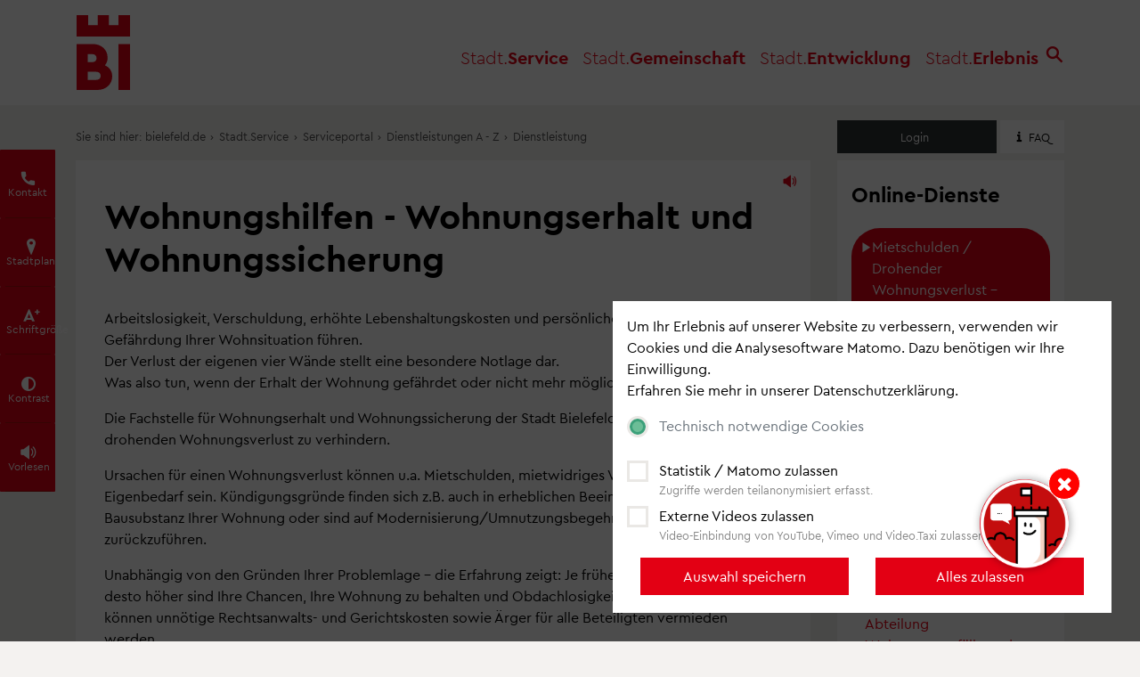

--- FILE ---
content_type: text/html;charset=UTF-8
request_url: https://service.bielefeld.de/detail/-/vr-bis-detail/dienstleistung/8607/show
body_size: 229099
content:
































	
		
			






















































<!DOCTYPE html>
<html class="ltr" dir="ltr" lang="de-DE">
<head>
    <meta http-equiv="x-ua-compatible" content="ie=edge">
    <meta name="viewport" content="width=device-width, initial-scale=1, shrink-to-fit=no">

    <!-- STYLE IMPORT -->
    <link rel="stylesheet" media="all" href="https://www.bielefeld.de/themes/custom/bootstrap_bielefeld/css/design.css?v2409">
<link rel="stylesheet" media="all" href="https://www.bielefeld.de/themes/custom/bootstrap_bielefeld/css/menu.css?v2409">
<link rel="stylesheet" media="all" href="https://www.bielefeld.de/modules/custom/bielefeld/css/bielefeld_dsgvo.css?v2410">
<link rel="stylesheet" media="all" href="https://www.bielefeld.de/themes/custom/bootstrap_bielefeld/css/accessibility.css?v2409">
<link rel="stylesheet" media="all" href="https://www.bielefeld.de/themes/custom/bootstrap_bielefeld/css/style.css?v2409">
<link rel="stylesheet" media="all" href="https://www.bielefeld.de/themes/custom/bootstrap_bielefeld/css/icons.css?v2404b">
<link rel="stylesheet" media="all" href="https://www.bielefeld.de/themes/custom/bootstrap_bielefeld/css/style-serviceportal.css?v2409">
    <!-- STYLE IMPORT END -->
    <!-- Favicon -->
<link rel="shortcut icon" href="/o/bielefeld-theme/images/favicon/favicon.ico">
<link rel="mask-icon" href="/o/bielefeld-theme/images/favicon/bi_icon.svg" color="#e30014">
<link rel="apple-touch-icon" sizes="57x57" href="/o/bielefeld-theme/images/favicon/apple-icon-57x57.png">
<link rel="apple-touch-icon" sizes="60x60" href="/o/bielefeld-theme/images/favicon/apple-icon-60x60.png">
<link rel="apple-touch-icon" sizes="72x72" href="/o/bielefeld-theme/images/favicon/apple-icon-72x72.png">
<link rel="apple-touch-icon" sizes="76x76" href="/o/bielefeld-theme/images/favicon/apple-icon-76x76.png">
<link rel="apple-touch-icon" sizes="114x114" href="/o/bielefeld-theme/images/favicon/apple-icon-114x114.png">
<link rel="apple-touch-icon" sizes="120x120" href="/o/bielefeld-theme/images/favicon/apple-icon-120x120.png">
<link rel="apple-touch-icon" sizes="144x144" href="/o/bielefeld-theme/images/favicon/apple-icon-144x144.png">
<link rel="apple-touch-icon" sizes="152x152" href="/o/bielefeld-theme/images/favicon/apple-icon-152x152.png">
<link rel="apple-touch-icon" sizes="180x180" href="/o/bielefeld-theme/images/favicon/apple-icon-180x180.png">
<link rel="icon" type="image/png" sizes="192x192" href="/o/bielefeld-theme/images/favicon/android-icon-192x192.png">
<link rel="icon" type="image/png" sizes="32x32" href="/o/bielefeld-theme/images/favicon/favicon-32x32.png">
<link rel="icon" type="image/png" sizes="96x96" href="/o/bielefeld-theme/images/favicon/favicon-96x96.png">
<link rel="icon" type="image/png" sizes="16x16" href="/o/bielefeld-theme/images/favicon/favicon-16x16.png">
<meta name="msapplication-TileColor" content="#1F3B70">
<meta name="msapplication-TileImage" content="/o/bielefeld-theme/images/favicon/ms-icon-144x144.png">
<meta name="theme-color" content="#1F3B70">
<link rel="apple-touch-icon" href="/o/bielefeld-theme/images/favicon/apple-touch-icon.png">
<meta name="theme-color" content="#e30014">
    <title>
        Wohnungshilfen - Wohnungserhalt und Wohnungssicherung - Serviceportal Stadt Bielefeld
    </title>
    <meta name="description" content="">
    <meta content="initial-scale=1.0, width=device-width" name="viewport" />































<meta content="text/html; charset=UTF-8" http-equiv="content-type" />












<script type="importmap">{"imports":{"react-dom":"/o/frontend-js-react-web/__liferay__/exports/react-dom.js","@clayui/breadcrumb":"/o/frontend-taglib-clay/__liferay__/exports/@clayui$breadcrumb.js","@clayui/form":"/o/frontend-taglib-clay/__liferay__/exports/@clayui$form.js","@clayui/popover":"/o/frontend-taglib-clay/__liferay__/exports/@clayui$popover.js","@clayui/charts":"/o/frontend-taglib-clay/__liferay__/exports/@clayui$charts.js","@clayui/shared":"/o/frontend-taglib-clay/__liferay__/exports/@clayui$shared.js","@clayui/localized-input":"/o/frontend-taglib-clay/__liferay__/exports/@clayui$localized-input.js","@clayui/modal":"/o/frontend-taglib-clay/__liferay__/exports/@clayui$modal.js","@clayui/empty-state":"/o/frontend-taglib-clay/__liferay__/exports/@clayui$empty-state.js","react":"/o/frontend-js-react-web/__liferay__/exports/react.js","@clayui/color-picker":"/o/frontend-taglib-clay/__liferay__/exports/@clayui$color-picker.js","@clayui/navigation-bar":"/o/frontend-taglib-clay/__liferay__/exports/@clayui$navigation-bar.js","@clayui/pagination":"/o/frontend-taglib-clay/__liferay__/exports/@clayui$pagination.js","@clayui/icon":"/o/frontend-taglib-clay/__liferay__/exports/@clayui$icon.js","@clayui/table":"/o/frontend-taglib-clay/__liferay__/exports/@clayui$table.js","@clayui/autocomplete":"/o/frontend-taglib-clay/__liferay__/exports/@clayui$autocomplete.js","@clayui/slider":"/o/frontend-taglib-clay/__liferay__/exports/@clayui$slider.js","@clayui/management-toolbar":"/o/frontend-taglib-clay/__liferay__/exports/@clayui$management-toolbar.js","@clayui/multi-select":"/o/frontend-taglib-clay/__liferay__/exports/@clayui$multi-select.js","@clayui/nav":"/o/frontend-taglib-clay/__liferay__/exports/@clayui$nav.js","@clayui/time-picker":"/o/frontend-taglib-clay/__liferay__/exports/@clayui$time-picker.js","@clayui/provider":"/o/frontend-taglib-clay/__liferay__/exports/@clayui$provider.js","@clayui/upper-toolbar":"/o/frontend-taglib-clay/__liferay__/exports/@clayui$upper-toolbar.js","@clayui/loading-indicator":"/o/frontend-taglib-clay/__liferay__/exports/@clayui$loading-indicator.js","@clayui/panel":"/o/frontend-taglib-clay/__liferay__/exports/@clayui$panel.js","@clayui/drop-down":"/o/frontend-taglib-clay/__liferay__/exports/@clayui$drop-down.js","@clayui/list":"/o/frontend-taglib-clay/__liferay__/exports/@clayui$list.js","@clayui/date-picker":"/o/frontend-taglib-clay/__liferay__/exports/@clayui$date-picker.js","@clayui/label":"/o/frontend-taglib-clay/__liferay__/exports/@clayui$label.js","@clayui/data-provider":"/o/frontend-taglib-clay/__liferay__/exports/@clayui$data-provider.js","@liferay/frontend-js-api/data-set":"/o/frontend-js-dependencies-web/__liferay__/exports/@liferay$js-api$data-set.js","@clayui/core":"/o/frontend-taglib-clay/__liferay__/exports/@clayui$core.js","@liferay/language/":"/o/js/language/","@clayui/pagination-bar":"/o/frontend-taglib-clay/__liferay__/exports/@clayui$pagination-bar.js","@clayui/layout":"/o/frontend-taglib-clay/__liferay__/exports/@clayui$layout.js","@clayui/multi-step-nav":"/o/frontend-taglib-clay/__liferay__/exports/@clayui$multi-step-nav.js","@liferay/frontend-js-api":"/o/frontend-js-dependencies-web/__liferay__/exports/@liferay$js-api.js","@clayui/css":"/o/frontend-taglib-clay/__liferay__/exports/@clayui$css.js","@clayui/toolbar":"/o/frontend-taglib-clay/__liferay__/exports/@clayui$toolbar.js","@clayui/alert":"/o/frontend-taglib-clay/__liferay__/exports/@clayui$alert.js","@clayui/badge":"/o/frontend-taglib-clay/__liferay__/exports/@clayui$badge.js","@clayui/link":"/o/frontend-taglib-clay/__liferay__/exports/@clayui$link.js","@clayui/card":"/o/frontend-taglib-clay/__liferay__/exports/@clayui$card.js","@clayui/progress-bar":"/o/frontend-taglib-clay/__liferay__/exports/@clayui$progress-bar.js","@clayui/tooltip":"/o/frontend-taglib-clay/__liferay__/exports/@clayui$tooltip.js","@clayui/button":"/o/frontend-taglib-clay/__liferay__/exports/@clayui$button.js","@clayui/tabs":"/o/frontend-taglib-clay/__liferay__/exports/@clayui$tabs.js","@clayui/sticker":"/o/frontend-taglib-clay/__liferay__/exports/@clayui$sticker.js"},"scopes":{}}</script><script data-senna-track="temporary">var Liferay = window.Liferay || {};Liferay.Icons = Liferay.Icons || {};Liferay.Icons.controlPanelSpritemap = 'https://service.bielefeld.de/o/admin-theme/images/clay/icons.svg'; Liferay.Icons.spritemap = 'https://service.bielefeld.de/o/bielefeld-theme/images/clay/icons.svg';</script>
<script data-senna-track="permanent" src="/combo?browserId=chrome&minifierType=js&languageId=de_DE&t=1767867433717&/o/frontend-js-jquery-web/jquery/jquery.min.js&/o/frontend-js-jquery-web/jquery/init.js&/o/frontend-js-jquery-web/jquery/ajax.js&/o/frontend-js-jquery-web/jquery/bootstrap.bundle.min.js&/o/frontend-js-jquery-web/jquery/collapsible_search.js&/o/frontend-js-jquery-web/jquery/fm.js&/o/frontend-js-jquery-web/jquery/form.js&/o/frontend-js-jquery-web/jquery/popper.min.js&/o/frontend-js-jquery-web/jquery/side_navigation.js" type="text/javascript"></script>
<script data-senna-track="permanent" type="text/javascript">window.Liferay = window.Liferay || {}; window.Liferay.CSP = {nonce: ''};</script>
<link data-senna-track="temporary" href="https://service.bielefeld.detail/-/vr-bis-detail/dienstleistung/8607/show" rel="canonical" />
<link data-senna-track="temporary" href="https://service.bielefeld.detail/-/vr-bis-detail/dienstleistung/8607/show" hreflang="de-DE" rel="alternate" />
<link data-senna-track="temporary" href="https://service.bielefeld.detail/-/vr-bis-detail/dienstleistung/8607/show" hreflang="x-default" rel="alternate" />

<meta property="og:locale" content="de_DE">
<meta property="og:locale:alternate" content="de_DE">
<meta property="og:site_name" content="Serviceportal Stadt Bielefeld">
<meta property="og:title" content="Wohnungshilfen - Wohnungserhalt und Wohnungssicherung - Serviceportal Stadt Bielefeld">
<meta property="og:type" content="website">
<meta property="og:url" content="https://service.bielefeld.detail/-/vr-bis-detail/dienstleistung/8607/show">


<link href="https://service.bielefeld.de/o/bielefeld-theme/images/favicon.ico" rel="apple-touch-icon" />
<link href="https://service.bielefeld.de/o/bielefeld-theme/images/favicon.ico" rel="icon" />



<link class="lfr-css-file" data-senna-track="temporary" href="https://service.bielefeld.de/o/bielefeld-theme/css/clay.css?browserId=chrome&amp;themeId=bielefeld_WAR_bielefeldtheme&amp;minifierType=css&amp;languageId=de_DE&amp;t=1768301552000" id="liferayAUICSS" rel="stylesheet" type="text/css" />









	<link href="/combo?browserId=chrome&amp;minifierType=css&amp;themeId=bielefeld_WAR_bielefeldtheme&amp;languageId=de_DE&amp;com_liferay_asset_publisher_web_portlet_AssetPublisherPortlet_INSTANCE_bielefeldbreadcrumbs:%2Fo%2Fasset-publisher-web%2Fcss%2Fmain.css&amp;com_liferay_commerce_product_asset_categories_navigation_web_internal_portlet_CPAssetCategoriesNavigationPortlet_INSTANCE_cpAssetCategoriesNavigationPortlet_navigation_menu:%2Fo%2Fcommerce-product-asset-categories-navigation-web%2Fcss%2Fmain.css&amp;com_liferay_portal_search_web_search_bar_portlet_SearchBarPortlet_INSTANCE_templateSearch:%2Fo%2Fportal-search-web%2Fcss%2Fmain.css&amp;com_liferay_product_navigation_product_menu_web_portlet_ProductMenuPortlet:%2Fo%2Fproduct-navigation-product-menu-web%2Fcss%2Fmain.css&amp;com_liferay_product_navigation_user_personal_bar_web_portlet_ProductNavigationUserPersonalBarPortlet:%2Fo%2Fproduct-navigation-user-personal-bar-web%2Fcss%2Fmain.css&amp;com_liferay_site_navigation_menu_web_portlet_SiteNavigationMenuPortlet:%2Fo%2Fsite-navigation-menu-web%2Fcss%2Fmain.css&amp;de_regioit_liferay_servicekonto_web_portlet_ServicekontoPortlet:%2Fo%2Fde.regioit.liferay.servicekonto.web%2Fcss%2Fmain.css&amp;t=1768301552000" rel="stylesheet" type="text/css"
 data-senna-track="temporary" id="7d7969b4" />








<script type="text/javascript" data-senna-track="temporary">
	// <![CDATA[
		var Liferay = Liferay || {};

		Liferay.Browser = {
			acceptsGzip: function () {
				return true;
			},

			

			getMajorVersion: function () {
				return 131.0;
			},

			getRevision: function () {
				return '537.36';
			},
			getVersion: function () {
				return '131.0';
			},

			

			isAir: function () {
				return false;
			},
			isChrome: function () {
				return true;
			},
			isEdge: function () {
				return false;
			},
			isFirefox: function () {
				return false;
			},
			isGecko: function () {
				return true;
			},
			isIe: function () {
				return false;
			},
			isIphone: function () {
				return false;
			},
			isLinux: function () {
				return false;
			},
			isMac: function () {
				return true;
			},
			isMobile: function () {
				return false;
			},
			isMozilla: function () {
				return false;
			},
			isOpera: function () {
				return false;
			},
			isRtf: function () {
				return true;
			},
			isSafari: function () {
				return true;
			},
			isSun: function () {
				return false;
			},
			isWebKit: function () {
				return true;
			},
			isWindows: function () {
				return false;
			}
		};

		Liferay.Data = Liferay.Data || {};

		Liferay.Data.ICONS_INLINE_SVG = true;

		Liferay.Data.NAV_SELECTOR = '#navigation';

		Liferay.Data.NAV_SELECTOR_MOBILE = '#navigationCollapse';

		Liferay.Data.isCustomizationView = function () {
			return false;
		};

		Liferay.Data.notices = [
			
		];

		(function () {
			var available = {};

			var direction = {};

			

				available['de_DE'] = 'Deutsch\x20\x28Deutschland\x29';
				direction['de_DE'] = 'ltr';

			

			let _cache = {};

			if (Liferay && Liferay.Language && Liferay.Language._cache) {
				_cache = Liferay.Language._cache;
			}

			Liferay.Language = {
				_cache,
				available,
				direction,
				get: function(key) {
					let value = Liferay.Language._cache[key];

					if (value === undefined) {
						value = key;
					}

					return value;
				}
			};
		})();

		var featureFlags = {"LPD-10964":false,"LPS-193884":false,"LPD-30371":false,"LPS-178642":false,"LPS-193005":false,"LPD-31789":false,"LPD-10562":false,"LPD-11212":false,"LPS-114786":false,"COMMERCE-8087":false,"LPD-13311":true,"LRAC-10757":false,"LPS-180090":false,"LPS-178052":false,"LPS-189856":false,"LPD-21414":false,"LPS-185892":false,"LPS-186620":false,"LPD-10727":false,"LPS-184404":false,"LPS-198183":false,"LPD-35678":false,"LPD-6378":false,"LPS-153714":false,"LPS-96845":false,"LPD-11848":false,"LPS-170670":false,"LPD-7822":false,"LPS-169981":false,"LPS-177027":false,"LPD-11003":false,"LPD-32247":false,"LPS-135430":false,"LPD-20556":false,"LPS-134060":false,"LPS-164563":false,"LPD-28830":false,"LPD-27222":false,"LPS-122920":false,"LPS-199086":false,"LPD-35128":false,"LPD-10588":false,"LPD-13778":true,"LPD-11313":false,"LPD-6368":false,"LPS-202104":false,"LPD-19955":false,"LPS-187142":false,"LPD-35443":false,"LPD-15596":false,"LPD-11232":false,"LPS-196935":true,"LPS-176691":false,"LPS-197909":false,"LPD-29516":false,"COMMERCE-8949":false,"LPD-11228":false,"LPS-153813":false,"LPD-17809":false,"COMMERCE-13024":false,"LPS-165482":false,"LPS-193551":false,"LPS-197477":false,"LPS-174816":false,"LPS-186360":false,"LPD-32867":false,"LPS-153332":false,"LPD-35013":true,"LPS-179669":false,"LPS-174417":false,"LPD-11147":true,"LPD-31212":false,"LPD-18221":false,"LPS-155284":false,"LRAC-15017":false,"LPD-19870":false,"LPS-200108":false,"LPD-20131":false,"LPS-159643":false,"LPS-129412":false,"LPD-21265":false,"LPS-169837":false,"LPD-20379":false};

		Liferay.FeatureFlags = Object.keys(featureFlags).reduce(
			(acc, key) => ({
				...acc, [key]: featureFlags[key] === 'true' || featureFlags[key] === true
			}), {}
		);

		Liferay.PortletKeys = {
			DOCUMENT_LIBRARY: 'com_liferay_document_library_web_portlet_DLPortlet',
			DYNAMIC_DATA_MAPPING: 'com_liferay_dynamic_data_mapping_web_portlet_DDMPortlet',
			ITEM_SELECTOR: 'com_liferay_item_selector_web_portlet_ItemSelectorPortlet'
		};

		Liferay.PropsValues = {
			JAVASCRIPT_SINGLE_PAGE_APPLICATION_TIMEOUT: 0,
			UPLOAD_SERVLET_REQUEST_IMPL_MAX_SIZE: 104857600
		};

		Liferay.ThemeDisplay = {

			

			
				getLayoutId: function () {
					return '5';
				},

				

				getLayoutRelativeControlPanelURL: function () {
					return '/group/guest/~/control_panel/manage?p_p_id=19_WAR_vrportlet';
				},

				getLayoutRelativeURL: function () {
					return '/detail';
				},
				getLayoutURL: function () {
					return 'https://service.bielefeld.de/detail';
				},
				getParentLayoutId: function () {
					return '0';
				},
				isControlPanel: function () {
					return false;
				},
				isPrivateLayout: function () {
					return 'false';
				},
				isVirtualLayout: function () {
					return false;
				},
			

			getBCP47LanguageId: function () {
				return 'de-DE';
			},
			getCanonicalURL: function () {

				

				return 'https\x3a\x2f\x2fservice\x2ebielefeld\x2edetail\x2f-\x2fvr-bis-detail\x2fdienstleistung\x2f8607\x2fshow';
			},
			getCDNBaseURL: function () {
				return 'https://service.bielefeld.de';
			},
			getCDNDynamicResourcesHost: function () {
				return '';
			},
			getCDNHost: function () {
				return '';
			},
			getCompanyGroupId: function () {
				return '55137';
			},
			getCompanyId: function () {
				return '55102';
			},
			getDefaultLanguageId: function () {
				return 'de_DE';
			},
			getDoAsUserIdEncoded: function () {
				return '';
			},
			getLanguageId: function () {
				return 'de_DE';
			},
			getParentGroupId: function () {
				return '55128';
			},
			getPathContext: function () {
				return '';
			},
			getPathImage: function () {
				return '/image';
			},
			getPathJavaScript: function () {
				return '/o/frontend-js-web';
			},
			getPathMain: function () {
				return '/c';
			},
			getPathThemeImages: function () {
				return 'https://service.bielefeld.de/o/bielefeld-theme/images';
			},
			getPathThemeRoot: function () {
				return '/o/bielefeld-theme';
			},
			getPlid: function () {
				return '58160';
			},
			getPortalURL: function () {
				return 'https://service.bielefeld.de';
			},
			getRealUserId: function () {
				return '55105';
			},
			getRemoteAddr: function () {
				return '18.117.219.229';
			},
			getRemoteHost: function () {
				return '18.117.219.229';
			},
			getScopeGroupId: function () {
				return '55128';
			},
			getScopeGroupIdOrLiveGroupId: function () {
				return '55128';
			},
			getSessionId: function () {
				return '';
			},
			getSiteAdminURL: function () {
				return 'https://service.bielefeld.de/group/guest/~/control_panel/manage?p_p_lifecycle=0&p_p_state=maximized&p_p_mode=view';
			},
			getSiteGroupId: function () {
				return '55128';
			},
			getURLControlPanel: function () {
				return '/group/control_panel?refererPlid=58160';
			},
			getURLHome: function () {
				return 'https\x3a\x2f\x2fservice\x2ebielefeld\x2ede\x2fweb\x2fguest';
			},
			getUserEmailAddress: function () {
				return '';
			},
			getUserId: function () {
				return '55105';
			},
			getUserName: function () {
				return '';
			},
			isAddSessionIdToURL: function () {
				return false;
			},
			isImpersonated: function () {
				return false;
			},
			isSignedIn: function () {
				return false;
			},

			isStagedPortlet: function () {
				
					
						return true;
					
					
			},

			isStateExclusive: function () {
				return false;
			},
			isStateMaximized: function () {
				return false;
			},
			isStatePopUp: function () {
				return false;
			}
		};

		var themeDisplay = Liferay.ThemeDisplay;

		Liferay.AUI = {

			

			getCombine: function () {
				return true;
			},
			getComboPath: function () {
				return '/combo/?browserId=chrome&minifierType=&languageId=de_DE&t=1767867499939&';
			},
			getDateFormat: function () {
				return '%d.%m.%Y';
			},
			getEditorCKEditorPath: function () {
				return '/o/frontend-editor-ckeditor-web';
			},
			getFilter: function () {
				var filter = 'raw';

				
					
						filter = 'min';
					
					

				return filter;
			},
			getFilterConfig: function () {
				var instance = this;

				var filterConfig = null;

				if (!instance.getCombine()) {
					filterConfig = {
						replaceStr: '.js' + instance.getStaticResourceURLParams(),
						searchExp: '\\.js$'
					};
				}

				return filterConfig;
			},
			getJavaScriptRootPath: function () {
				return '/o/frontend-js-web';
			},
			getPortletRootPath: function () {
				return '/html/portlet';
			},
			getStaticResourceURLParams: function () {
				return '?browserId=chrome&minifierType=&languageId=de_DE&t=1767867499939';
			}
		};

		Liferay.authToken = 'xalZZ7lS';

		

		Liferay.currentURL = '\x2fdetail\x2f-\x2fvr-bis-detail\x2fdienstleistung\x2f8607\x2fshow';
		Liferay.currentURLEncoded = '\x252Fdetail\x252F-\x252Fvr-bis-detail\x252Fdienstleistung\x252F8607\x252Fshow';
	// ]]>
</script>

<script data-senna-track="temporary" type="text/javascript">window.__CONFIG__= {basePath: '',combine: true, defaultURLParams: null, explainResolutions: false, exposeGlobal: false, logLevel: 'warn', moduleType: 'module', namespace:'Liferay', nonce: '', reportMismatchedAnonymousModules: 'warn', resolvePath: '/o/js_resolve_modules', url: '/combo/?browserId=chrome&minifierType=js&languageId=de_DE&t=1767867499939&', waitTimeout: 60000};</script><script data-senna-track="permanent" src="/o/frontend-js-loader-modules-extender/loader.js?&mac=9WaMmhziBCkScHZwrrVcOR7VZF4=&browserId=chrome&languageId=de_DE&minifierType=js" type="text/javascript"></script><script data-senna-track="permanent" src="/combo?browserId=chrome&minifierType=js&languageId=de_DE&t=1767867499939&/o/frontend-js-aui-web/aui/aui/aui-min.js&/o/frontend-js-aui-web/liferay/modules.js&/o/frontend-js-aui-web/liferay/aui_sandbox.js&/o/frontend-js-aui-web/aui/attribute-base/attribute-base-min.js&/o/frontend-js-aui-web/aui/attribute-complex/attribute-complex-min.js&/o/frontend-js-aui-web/aui/attribute-core/attribute-core-min.js&/o/frontend-js-aui-web/aui/attribute-observable/attribute-observable-min.js&/o/frontend-js-aui-web/aui/attribute-extras/attribute-extras-min.js&/o/frontend-js-aui-web/aui/event-custom-base/event-custom-base-min.js&/o/frontend-js-aui-web/aui/event-custom-complex/event-custom-complex-min.js&/o/frontend-js-aui-web/aui/oop/oop-min.js&/o/frontend-js-aui-web/aui/aui-base-lang/aui-base-lang-min.js&/o/frontend-js-aui-web/liferay/dependency.js&/o/frontend-js-aui-web/liferay/util.js&/o/frontend-js-web/liferay/dom_task_runner.js&/o/frontend-js-web/liferay/events.js&/o/frontend-js-web/liferay/lazy_load.js&/o/frontend-js-web/liferay/liferay.js&/o/frontend-js-web/liferay/global.bundle.js&/o/frontend-js-web/liferay/portlet.js&/o/frontend-js-web/liferay/workflow.js&/o/oauth2-provider-web/js/liferay.js" type="text/javascript"></script>
<script data-senna-track="temporary" type="text/javascript">window.Liferay = Liferay || {}; window.Liferay.OAuth2 = {getAuthorizeURL: function() {return 'https://service.bielefeld.de/o/oauth2/authorize';}, getBuiltInRedirectURL: function() {return 'https://service.bielefeld.de/o/oauth2/redirect';}, getIntrospectURL: function() { return 'https://service.bielefeld.de/o/oauth2/introspect';}, getTokenURL: function() {return 'https://service.bielefeld.de/o/oauth2/token';}, getUserAgentApplication: function(externalReferenceCode) {return Liferay.OAuth2._userAgentApplications[externalReferenceCode];}, _userAgentApplications: {}}</script>






<script>
    Liferay.Loader.define._amd = Liferay.Loader.define.amd;
    Liferay.Loader.define.amd = false;
</script>

<script type="text/javascript" src="/o/vr-portlet/webjars/datatables/2.1.0/js/dataTables.min.js"></script>
<script type="text/javascript" src="/o/vr-portlet/webjars/datatables/2.1.0/js/dataTables.bootstrap4.min.js"></script>
<script type="text/javascript" src="/o/vr-portlet/webjars/select2/4.0.13/js/select2.min.js"></script>
<script type="text/javascript" src="/o/vr-portlet/webjars/select2/4.0.13/js/i18n/de.js"></script>
<script type="text/javascript" src="/o/vr-portlet/webjars/jquery-ui/1.13.3/jquery-ui.min.js"></script>
<script type="text/javascript" src="/o/vr-portlet/webjars/tinymce/5.10.2/tinymce.min.js"></script>
<script type="text/javascript" src="/o/vr-portlet/webjars/jstree/3.3.16/jstree.min.js"></script>

<script type="text/javascript" src="/o/vr-portlet/portlet/common/responsive/3.0.3/js/dataTables.responsive.min.js"></script>
<script type="text/javascript" src="/o/vr-portlet/portlet/common/responsive/3.0.3/js/responsive.bootstrap4.min.js"></script>
<script type="text/javascript" src="/o/vr-portlet/portlet/common/jquery-ui/i18n/datepicker-de.js"></script>
<script type="text/javascript" src="/o/vr-portlet/portlet/common/bs-custom-file-input/bs-custom-file-input.min.js"></script>
<script type="text/javascript" src="/o/vr-portlet/portlet/common/bootstrap-input-spinner/1.11.1/bootstrap-input-spinner.js"></script>


<script type="text/javascript" src="/o/vr-portlet/vr/js/vr.js?44f7f403c1a3d48463d9d9881dd2de86606cdfd6"></script>

<script>
    Liferay.Loader.define.amd = Liferay.Loader.define._amd;
</script>

<link href="/o/vr-portlet/webjars/datatables/2.1.0/css/dataTables.bootstrap4.min.css" rel="stylesheet" type="text/css">
<link href="/o/vr-portlet/portlet/common/responsive/3.0.3//css/responsive.bootstrap4.min.css" rel="stylesheet" type="text/css">
<link href="/o/vr-portlet/webjars/select2/4.0.13/css/select2.min.css" rel="stylesheet" type="text/css">
<link href="/o/vr-portlet/webjars/jstree/3.3.16/themes/default/style.min.css" rel="stylesheet" type="text/css">
<link href="/o/vr-portlet/webjars/font-awesome/3.2.1/css/font-awesome.min.css" rel="stylesheet" type="text/css">
<link href="/o/vr-portlet/webjars/jquery-ui/1.13.3/jquery-ui.min.css" rel="stylesheet" type="text/css">

<link href="/o/vr-portlet/vr/css/vr.css?44f7f403c1a3d48463d9d9881dd2de86606cdfd6" rel="stylesheet" type="text/css">


<style>
    .vr-modal {
        display: none!important;
        min-width: 90%!important;
        left: 5%;
    }

    .vr-modal.show {
        display: block!important;
    }
</style>






<script data-senna-track="temporary" type="text/javascript">try {var MODULE_MAIN='@liferay/frontend-js-react-web@5.0.50/index';var MODULE_PATH='/o/frontend-js-react-web';/**
 * SPDX-FileCopyrightText: (c) 2000 Liferay, Inc. https://liferay.com
 * SPDX-License-Identifier: LGPL-2.1-or-later OR LicenseRef-Liferay-DXP-EULA-2.0.0-2023-06
 */

(function () {
	AUI().applyConfig({
		groups: {
			react: {

				// eslint-disable-next-line
				mainModule: MODULE_MAIN,
			},
		},
	});
})();
} catch(error) {console.error(error);}try {var MODULE_MAIN='@liferay/frontend-js-state-web@1.0.28/index';var MODULE_PATH='/o/frontend-js-state-web';/**
 * SPDX-FileCopyrightText: (c) 2000 Liferay, Inc. https://liferay.com
 * SPDX-License-Identifier: LGPL-2.1-or-later OR LicenseRef-Liferay-DXP-EULA-2.0.0-2023-06
 */

(function () {
	AUI().applyConfig({
		groups: {
			state: {

				// eslint-disable-next-line
				mainModule: MODULE_MAIN,
			},
		},
	});
})();
} catch(error) {console.error(error);}try {var MODULE_MAIN='exportimport-web@5.0.96/index';var MODULE_PATH='/o/exportimport-web';/**
 * SPDX-FileCopyrightText: (c) 2000 Liferay, Inc. https://liferay.com
 * SPDX-License-Identifier: LGPL-2.1-or-later OR LicenseRef-Liferay-DXP-EULA-2.0.0-2023-06
 */

(function () {
	AUI().applyConfig({
		groups: {
			exportimportweb: {
				base: MODULE_PATH + '/js/legacy/',
				combine: Liferay.AUI.getCombine(),
				filter: Liferay.AUI.getFilterConfig(),
				modules: {
					'liferay-export-import-export-import': {
						path: 'main.js',
						requires: [
							'aui-datatype',
							'aui-dialog-iframe-deprecated',
							'aui-modal',
							'aui-parse-content',
							'aui-toggler',
							'liferay-portlet-base',
							'liferay-util-window',
						],
					},
				},
				root: MODULE_PATH + '/js/legacy/',
			},
		},
	});
})();
} catch(error) {console.error(error);}try {var MODULE_MAIN='@liferay/document-library-web@6.0.193/index';var MODULE_PATH='/o/document-library-web';/**
 * SPDX-FileCopyrightText: (c) 2000 Liferay, Inc. https://liferay.com
 * SPDX-License-Identifier: LGPL-2.1-or-later OR LicenseRef-Liferay-DXP-EULA-2.0.0-2023-06
 */

(function () {
	AUI().applyConfig({
		groups: {
			dl: {
				base: MODULE_PATH + '/js/legacy/',
				combine: Liferay.AUI.getCombine(),
				filter: Liferay.AUI.getFilterConfig(),
				modules: {
					'document-library-upload-component': {
						path: 'DocumentLibraryUpload.js',
						requires: [
							'aui-component',
							'aui-data-set-deprecated',
							'aui-overlay-manager-deprecated',
							'aui-overlay-mask-deprecated',
							'aui-parse-content',
							'aui-progressbar',
							'aui-template-deprecated',
							'liferay-search-container',
							'querystring-parse-simple',
							'uploader',
						],
					},
				},
				root: MODULE_PATH + '/js/legacy/',
			},
		},
	});
})();
} catch(error) {console.error(error);}try {var MODULE_MAIN='contacts-web@5.0.63/index';var MODULE_PATH='/o/contacts-web';/**
 * SPDX-FileCopyrightText: (c) 2000 Liferay, Inc. https://liferay.com
 * SPDX-License-Identifier: LGPL-2.1-or-later OR LicenseRef-Liferay-DXP-EULA-2.0.0-2023-06
 */

(function () {
	AUI().applyConfig({
		groups: {
			contactscenter: {
				base: MODULE_PATH + '/js/legacy/',
				combine: Liferay.AUI.getCombine(),
				filter: Liferay.AUI.getFilterConfig(),
				modules: {
					'liferay-contacts-center': {
						path: 'main.js',
						requires: [
							'aui-io-plugin-deprecated',
							'aui-toolbar',
							'autocomplete-base',
							'datasource-io',
							'json-parse',
							'liferay-portlet-base',
							'liferay-util-window',
						],
					},
				},
				root: MODULE_PATH + '/js/legacy/',
			},
		},
	});
})();
} catch(error) {console.error(error);}try {var MODULE_MAIN='staging-processes-web@5.0.63/index';var MODULE_PATH='/o/staging-processes-web';/**
 * SPDX-FileCopyrightText: (c) 2000 Liferay, Inc. https://liferay.com
 * SPDX-License-Identifier: LGPL-2.1-or-later OR LicenseRef-Liferay-DXP-EULA-2.0.0-2023-06
 */

(function () {
	AUI().applyConfig({
		groups: {
			stagingprocessesweb: {
				base: MODULE_PATH + '/js/legacy/',
				combine: Liferay.AUI.getCombine(),
				filter: Liferay.AUI.getFilterConfig(),
				modules: {
					'liferay-staging-processes-export-import': {
						path: 'main.js',
						requires: [
							'aui-datatype',
							'aui-dialog-iframe-deprecated',
							'aui-modal',
							'aui-parse-content',
							'aui-toggler',
							'liferay-portlet-base',
							'liferay-util-window',
						],
					},
				},
				root: MODULE_PATH + '/js/legacy/',
			},
		},
	});
})();
} catch(error) {console.error(error);}try {var MODULE_MAIN='frontend-js-components-web@2.0.77/index';var MODULE_PATH='/o/frontend-js-components-web';/**
 * SPDX-FileCopyrightText: (c) 2000 Liferay, Inc. https://liferay.com
 * SPDX-License-Identifier: LGPL-2.1-or-later OR LicenseRef-Liferay-DXP-EULA-2.0.0-2023-06
 */

(function () {
	AUI().applyConfig({
		groups: {
			components: {

				// eslint-disable-next-line
				mainModule: MODULE_MAIN,
			},
		},
	});
})();
} catch(error) {console.error(error);}try {var MODULE_MAIN='frontend-editor-alloyeditor-web@5.0.54/index';var MODULE_PATH='/o/frontend-editor-alloyeditor-web';/**
 * SPDX-FileCopyrightText: (c) 2000 Liferay, Inc. https://liferay.com
 * SPDX-License-Identifier: LGPL-2.1-or-later OR LicenseRef-Liferay-DXP-EULA-2.0.0-2023-06
 */

(function () {
	AUI().applyConfig({
		groups: {
			alloyeditor: {
				base: MODULE_PATH + '/js/legacy/',
				combine: Liferay.AUI.getCombine(),
				filter: Liferay.AUI.getFilterConfig(),
				modules: {
					'liferay-alloy-editor': {
						path: 'alloyeditor.js',
						requires: [
							'aui-component',
							'liferay-portlet-base',
							'timers',
						],
					},
					'liferay-alloy-editor-source': {
						path: 'alloyeditor_source.js',
						requires: [
							'aui-debounce',
							'liferay-fullscreen-source-editor',
							'liferay-source-editor',
							'plugin',
						],
					},
				},
				root: MODULE_PATH + '/js/legacy/',
			},
		},
	});
})();
} catch(error) {console.error(error);}try {var MODULE_MAIN='portal-search-web@6.0.144/index';var MODULE_PATH='/o/portal-search-web';/**
 * SPDX-FileCopyrightText: (c) 2000 Liferay, Inc. https://liferay.com
 * SPDX-License-Identifier: LGPL-2.1-or-later OR LicenseRef-Liferay-DXP-EULA-2.0.0-2023-06
 */

(function () {
	AUI().applyConfig({
		groups: {
			search: {
				base: MODULE_PATH + '/js/',
				combine: Liferay.AUI.getCombine(),
				filter: Liferay.AUI.getFilterConfig(),
				modules: {
					'liferay-search-custom-range-facet': {
						path: 'custom_range_facet.js',
						requires: ['aui-form-validator'],
					},
				},
				root: MODULE_PATH + '/js/',
			},
		},
	});
})();
} catch(error) {console.error(error);}try {var MODULE_MAIN='dynamic-data-mapping-web@5.0.113/index';var MODULE_PATH='/o/dynamic-data-mapping-web';/**
 * SPDX-FileCopyrightText: (c) 2000 Liferay, Inc. https://liferay.com
 * SPDX-License-Identifier: LGPL-2.1-or-later OR LicenseRef-Liferay-DXP-EULA-2.0.0-2023-06
 */

(function () {
	const LiferayAUI = Liferay.AUI;

	AUI().applyConfig({
		groups: {
			ddm: {
				base: MODULE_PATH + '/js/legacy/',
				combine: Liferay.AUI.getCombine(),
				filter: LiferayAUI.getFilterConfig(),
				modules: {
					'liferay-ddm-form': {
						path: 'ddm_form.js',
						requires: [
							'aui-base',
							'aui-datatable',
							'aui-datatype',
							'aui-image-viewer',
							'aui-parse-content',
							'aui-set',
							'aui-sortable-list',
							'json',
							'liferay-form',
							'liferay-map-base',
							'liferay-translation-manager',
							'liferay-util-window',
						],
					},
					'liferay-portlet-dynamic-data-mapping': {
						condition: {
							trigger: 'liferay-document-library',
						},
						path: 'main.js',
						requires: [
							'arraysort',
							'aui-form-builder-deprecated',
							'aui-form-validator',
							'aui-map',
							'aui-text-unicode',
							'json',
							'liferay-menu',
							'liferay-translation-manager',
							'liferay-util-window',
							'text',
						],
					},
					'liferay-portlet-dynamic-data-mapping-custom-fields': {
						condition: {
							trigger: 'liferay-document-library',
						},
						path: 'custom_fields.js',
						requires: ['liferay-portlet-dynamic-data-mapping'],
					},
				},
				root: MODULE_PATH + '/js/legacy/',
			},
		},
	});
})();
} catch(error) {console.error(error);}try {var MODULE_MAIN='calendar-web@5.0.102/index';var MODULE_PATH='/o/calendar-web';/**
 * SPDX-FileCopyrightText: (c) 2000 Liferay, Inc. https://liferay.com
 * SPDX-License-Identifier: LGPL-2.1-or-later OR LicenseRef-Liferay-DXP-EULA-2.0.0-2023-06
 */

(function () {
	AUI().applyConfig({
		groups: {
			calendar: {
				base: MODULE_PATH + '/js/legacy/',
				combine: Liferay.AUI.getCombine(),
				filter: Liferay.AUI.getFilterConfig(),
				modules: {
					'liferay-calendar-a11y': {
						path: 'calendar_a11y.js',
						requires: ['calendar'],
					},
					'liferay-calendar-container': {
						path: 'calendar_container.js',
						requires: [
							'aui-alert',
							'aui-base',
							'aui-component',
							'liferay-portlet-base',
						],
					},
					'liferay-calendar-date-picker-sanitizer': {
						path: 'date_picker_sanitizer.js',
						requires: ['aui-base'],
					},
					'liferay-calendar-interval-selector': {
						path: 'interval_selector.js',
						requires: ['aui-base', 'liferay-portlet-base'],
					},
					'liferay-calendar-interval-selector-scheduler-event-link': {
						path: 'interval_selector_scheduler_event_link.js',
						requires: ['aui-base', 'liferay-portlet-base'],
					},
					'liferay-calendar-list': {
						path: 'calendar_list.js',
						requires: [
							'aui-template-deprecated',
							'liferay-scheduler',
						],
					},
					'liferay-calendar-message-util': {
						path: 'message_util.js',
						requires: ['liferay-util-window'],
					},
					'liferay-calendar-recurrence-converter': {
						path: 'recurrence_converter.js',
						requires: [],
					},
					'liferay-calendar-recurrence-dialog': {
						path: 'recurrence.js',
						requires: [
							'aui-base',
							'liferay-calendar-recurrence-util',
						],
					},
					'liferay-calendar-recurrence-util': {
						path: 'recurrence_util.js',
						requires: ['aui-base', 'liferay-util-window'],
					},
					'liferay-calendar-reminders': {
						path: 'calendar_reminders.js',
						requires: ['aui-base'],
					},
					'liferay-calendar-remote-services': {
						path: 'remote_services.js',
						requires: [
							'aui-base',
							'aui-component',
							'liferay-calendar-util',
							'liferay-portlet-base',
						],
					},
					'liferay-calendar-session-listener': {
						path: 'session_listener.js',
						requires: ['aui-base', 'liferay-scheduler'],
					},
					'liferay-calendar-simple-color-picker': {
						path: 'simple_color_picker.js',
						requires: ['aui-base', 'aui-template-deprecated'],
					},
					'liferay-calendar-simple-menu': {
						path: 'simple_menu.js',
						requires: [
							'aui-base',
							'aui-template-deprecated',
							'event-outside',
							'event-touch',
							'widget-modality',
							'widget-position',
							'widget-position-align',
							'widget-position-constrain',
							'widget-stack',
							'widget-stdmod',
						],
					},
					'liferay-calendar-util': {
						path: 'calendar_util.js',
						requires: [
							'aui-datatype',
							'aui-io',
							'aui-scheduler',
							'aui-toolbar',
							'autocomplete',
							'autocomplete-highlighters',
						],
					},
					'liferay-scheduler': {
						path: 'scheduler.js',
						requires: [
							'async-queue',
							'aui-datatype',
							'aui-scheduler',
							'dd-plugin',
							'liferay-calendar-a11y',
							'liferay-calendar-message-util',
							'liferay-calendar-recurrence-converter',
							'liferay-calendar-recurrence-util',
							'liferay-calendar-util',
							'liferay-scheduler-event-recorder',
							'liferay-scheduler-models',
							'promise',
							'resize-plugin',
						],
					},
					'liferay-scheduler-event-recorder': {
						path: 'scheduler_event_recorder.js',
						requires: [
							'dd-plugin',
							'liferay-calendar-util',
							'resize-plugin',
						],
					},
					'liferay-scheduler-models': {
						path: 'scheduler_models.js',
						requires: [
							'aui-datatype',
							'dd-plugin',
							'liferay-calendar-util',
						],
					},
				},
				root: MODULE_PATH + '/js/legacy/',
			},
		},
	});
})();
} catch(error) {console.error(error);}</script>




<script type="text/javascript" data-senna-track="temporary">
	// <![CDATA[
		
			
				
		

		
	// ]]>
</script>





	
		

			

			
		
		



	
		

			

			
				<script type="text/javascript">
            var _paq = window._paq = window._paq || [];
            /* tracker methods like "setCustomDimension" should be called before "trackPageView" */
            _paq.push(["setDoNotTrack", true]);
            _paq.push(["disableCookies"]);
            _paq.push(['trackPageView']);
            _paq.push(['enableLinkTracking']);
            (function() {
                var u="https://statistik.rz-betrieb.de/";
                _paq.push(['setTrackerUrl', u+'matomo.php']);
                _paq.push(['setSiteId', '68']);
                var d=document, g=d.createElement('script'), s=d.getElementsByTagName('script')[0];
                g.type='text/javascript'; g.async=true; g.src=u+'matomo.js'; s.parentNode.insertBefore(g,s);
            })();
        </script>
			
		
	












	



















<link class="lfr-css-file" data-senna-track="temporary" href="https://service.bielefeld.de/o/bielefeld-theme/css/main.css?browserId=chrome&amp;themeId=bielefeld_WAR_bielefeldtheme&amp;minifierType=css&amp;languageId=de_DE&amp;t=1768301552000" id="liferayThemeCSS" rel="stylesheet" type="text/css" />




	<style data-senna-track="senna" type="text/css">
		main ul.accessibility-block.list-unstyled li {
    float:left;
    margin-left:0.5rem
 }
main ul.accessibility-block.list-unstyled  {
 right: 25px;
    top: 8px;
 }



body{
opacity: 1 !important
}

.bis-zufi a{
    line-height: initial;
}
.bis-zufi .arrow-link-white:before, .bis-zufi .collapseIcon:before, .bis-zufi .generic-arrow-link:before, .bis-zufi ul.link-list a:before, ul.link-list .bis-zufi a:before {
    background-position-y: 0.5rem !important;
}

.contrast-mode .intro-text {
  background-color: rgba(255,255,255,0.5);
}

.intro-link {
  color: #fff !important;
}

@media only screen and  (min-width: 0px)  and (max-width: 768px) {
   .intro-img {
       min-height: 430px !important;
   }
}

@media (max-width: 576px){
.tab-pane-card, article {
    padding: 2rem 2rem;
}
}







/* ADD to next theme version  >1.3.0*/

.tile {
        padding-bottom: 70px;
    word-wrap: break-word;
}
@media only screen and (min-width: 0) and (max-width: 315px){
       .tile {
           padding-bottom: 100px;
       }
     .tile a.btn.text-truncate {
         font-size: 0.9rem;
    }
}
@media only screen and (min-width: 576px) and (max-width: 767px){
       .tile {
           padding-bottom: 120px;
       }
     .tile a.btn.text-truncate {
         font-size: 0.8rem;
    }
}

.tile a.btn.text-truncate {
    white-space: pre-wrap;
    white-space: -moz-pre-wrap;
    white-space: -pre-wrap;
    white-space: -o-pre-wrap;
    word-wrap: break-word;
}



#p_p_id_de_regioit_liferay_bewohnerparken_buerger_web_portlet_BewohnerparkenBuergerPortlet_ .content{
    background-color: #fff;
    padding: 1.5rem 2rem;
}
    #p_p_id_de_regioit_liferay_bewohnerparken_buerger_web_portlet_BewohnerparkenBuergerPortlet_ .btn ,
	#p_p_id_de_regioit_liferay_bewohnerparken_buerger_web_portlet_BewohnerparkenBuergerPortlet_ button {
    display: inline-block;
    text-align: center;
    vertical-align: middle;
    padding: 0.375rem 1.5rem;
    font-size: 1rem;
    line-height: 1.5;
    border-radius: 0;
    min-width: 7.5rem;
    max-height: 70px;
    margin: 15px;
    transition: background-color .25s ease;
    background-color: #e30014;
    color: #fff !important;
}
	#p_p_id_de_regioit_liferay_bewohnerparken_buerger_web_portlet_BewohnerparkenBuergerPortlet_ .btn:hover,
	#p_p_id_de_regioit_liferay_bewohnerparken_buerger_web_portlet_BewohnerparkenBuergerPortlet_ .btn:active,
		#p_p_id_de_regioit_liferay_bewohnerparken_buerger_web_portlet_BewohnerparkenBuergerPortlet_ button:hover,
	#p_p_id_de_regioit_liferay_bewohnerparken_buerger_web_portlet_BewohnerparkenBuergerPortlet_ button:active	{
    background-color: #ae0f09;
}
	#p_p_id_de_regioit_liferay_bewohnerparken_buerger_web_portlet_BewohnerparkenBuergerPortlet_ input:not([type=submit]):not([type=checkbox]),
	#p_p_id_de_regioit_liferay_bewohnerparken_buerger_web_portlet_BewohnerparkenBuergerPortlet_ select, 
	#p_p_id_de_regioit_liferay_bewohnerparken_buerger_web_portlet_BewohnerparkenBuergerPortlet_ select.form-control, 
	#p_p_id_de_regioit_liferay_bewohnerparken_buerger_web_portlet_BewohnerparkenBuergerPortlet_ textarea {
    width: 100%;
    background-color: #f4f2f0;
    color: #333;
    border: 0;
    padding: 0.5rem 0.75rem;
    margin-bottom: 1.5rem;
    max-width: 100%;
	}
	
	#p_p_id_de_regioit_liferay_bewohnerparken_buerger_web_portlet_BewohnerparkenBuergerPortlet_ .nav.nav-wizard{
		display: inherit !important
	}

#p_p_id_de_regioit_liferay_bewohnerparken_buerger_web_portlet_BewohnerparkenBuergerPortlet_ input[type=checkbox] {
    display: inline;
    margin-right: 10px;
    width: max-content;
}
ol.online-services li a.btn.w-100.py-2 {
    white-space: pre-wrap;
    text-align: left;
}

.online-services li a.btn:before {
    position: absolute;

    left: 10px;
}

















































.portlet-body app-root > * > .main-content-card {
  border: none;
  border-radius: 0;
  padding-right: 15px;
  padding-left: 15px;
  background: none;
}
.portlet-body app-root > * > .main-content-card a {
  text-decoration: underline;
}
.portlet-body app-root > * > .main-content-card a:hover {
  text-decoration: none;
}
.portlet-body app-root > * > .main-content-card .wizard-steps.horizontal .row .col-md-6 {
  padding-left: 0 !important;
  padding-right: 0 !important;
}
.portlet-body app-root > * > .main-content-card .card-horizontal {
  border: none;
  border-radius: 0;
}
.portlet-body app-root > * > .main-content-card .custom-checkbox .custom-control-label:before {
  border-radius: 0 !important;
}
.portlet-body app-root > * > .main-content-card .custom-control label {
  display: inline !important;
  margin-bottom: 0;
}
.portlet-body app-root > * > .main-content-card input[type=checkbox]:checked + label:before {
  border-radius: 0 !important;
}
.portlet-body app-root > * > .main-content-card .custom-control.custom-checkbox input[type=checkbox] + label:before {
  content: "";
  width: 1rem !important;
  height: 1rem !important;
}
.portlet-body app-root > * > .main-content-card input {
  background-color: #f4f2f0;
  color: #333;
}
.portlet-body app-root > * > .main-content-card .required .control-label:after {
  content: " *";
  color: black !important;
}
.portlet-body app-root > * > .main-content-card .required .custom-control.custom-checkbox input[type=checkbox] + label:before {
  content: "";
  margin-right: 0.5rem !important;
  margin-bottom: 3.5rem !important;
}
.portlet-body app-root > * > .main-content-card h3 {
  font-size: 1.1rem;
  font-weight: bolder;
  line-height: 1.2;
  border: none;
  text-transform: initial;
}
.portlet-body app-root > * > .main-content-card .btn {
  border: none !important;
  display: inline-block;
  text-align: center;
  vertical-align: middle;
  padding: 0.375rem 1.5rem;
  font-size: 1rem;
  line-height: 1.5;
  border-radius: 0;
  min-width: 7.5rem;
  margin-bottom: 0.25rem;
  transition: background-color 0.25s ease;
  background-color: #e30014;
  color: #fff !important;
}
@media (max-width: 576px) {
  .portlet-body app-root > * > .main-content-card .btn {
    width: 100%;
  }
}
@media (min-width: 576px) and (max-width: 767px) {
  .portlet-body app-root > * > .main-content-card .btn {
    width: 100%;
  }
}
.portlet-body app-root > * > .main-content-card .btn:hover, .portlet-body app-root > * > .main-content-card .btn:active, .portlet-body app-root > * > .main-content-card .btn:focus {
  background-color: #ae0f09;
}
.portlet-body app-root > * > .main-content-card .btn .btn-default, .portlet-body app-root > * > .main-content-card .btn .btn-secondary, .portlet-body app-root > * > .main-content-card .btn .btn-primary {
  padding: 0.375rem 1.5rem;
  font-size: 1rem;
  line-height: 1.5;
  border-radius: 0;
  min-width: 7.5rem;
  margin-bottom: 0.25rem;
  transition: background-color 0.25s ease;
  background-color: #e30014;
  color: #fff !important;
}
.portlet-body app-root > * > .main-content-card .panel-group {
  border: none;
  border-radius: 0;
  background-color: #fff;
}
.portlet-body app-root > * > .main-content-card .panel-group .sheet {
  border: none;
  border-radius: 0;
}
.portlet-body app-root > * > .main-content-card .panel-group .sheet .sheet-section .sheet-subtitle {
  margin-bottom: 1.5rem !important;
  font-size: 1.3rem !important;
  font-weight: 400 !important;
  line-height: 1.5;
  color: #000;
  text-align: left;
}
.portlet-body app-root > * > .main-content-card .panel-group .sheet .sheet-section .fieldset:not(:last-child)::after {
  content: " ";
  display: block;
  unicode-bidi: isolate;
  margin-block-start: 0.5em;
  margin-block-end: 0.5em;
  margin-inline-start: auto;
  margin-inline-end: auto;
  overflow: hidden;
  border-style: inset;
  border-width: 1px;
  margin: 1em 0;
}
.portlet-body app-root > * > .main-content-card .panel-group .sheet .sheet-section .fieldset .form-row {
  margin-top: 0;
}
.portlet-body app-root > * > .main-content-card .panel-group .sheet .sheet-section .fieldset .form-row .form-group {
  margin-bottom: 1rem;
}
.portlet-body app-root > * > .main-content-card .panel-group .sheet .sheet-section .fieldset .form-row .form-group input:not([type=submit]), .portlet-body app-root > * > .main-content-card .panel-group .sheet .sheet-section .fieldset .form-row .form-group select, .portlet-body app-root > * > .main-content-card .panel-group .sheet .sheet-section .fieldset .form-row .form-group select.form-control, .portlet-body app-root > * > .main-content-card .panel-group .sheet .sheet-section .fieldset .form-row .form-group textarea {
  margin-bottom: 0.25rem;
}

















body main div#p_p_id_2_WAR_vrportlet_ .sheet-section .col-md-3 .alert.alert-success {
    display: none;
}

table.table-bordered.dataTable th:nth-of-type(2), table.table-bordered.dataTable td:nth-of-type(2) {
    display: none;
}


.btn-primary {
  border-color: #e30014;
  background-color: #e30014;
  color: #fff !important;
}
.btn-primary:hover {
    border-color: #ae0f09;
    background-color: #ae0f09;
    color: #fff !important;
}



div#p_p_id_de_regioit_liferay_servicekonto_web_portlet_ServicekontoPortlet_ .nextgov-login .text-bottom {
    display: none;
}



body main #boxgroup .tile--red h3 a{
     color:white;
}
body main #boxgroup .tile--red h3 a:hover{
     color:black;
}

div#p_p_id_de_regioit_liferay_servicekonto_web_portlet_ServicekontoPortlet_ button.btn.btn-primary.mb-4 {
    display: block;
    width: 60%;
}

html body .modal {
    background: none;
}
	</style>





	<style data-senna-track="senna" type="text/css">

		

			

		

			

				

					

#p_p_id_19_WAR_vrportlet_ .portlet-content {

}




				

			

		

			

		

			

		

			

		

			

		

			

		

			

		

			

		

			

		

	</style>


<style data-senna-track="temporary" type="text/css">
</style>
<link data-senna-track="permanent" href="/o/frontend-js-aui-web/alloy_ui.css?&mac=favIEq7hPo8AEd6k+N5OVADEEls=&browserId=chrome&languageId=de_DE&minifierType=css&themeId=bielefeld_WAR_bielefeldtheme" rel="stylesheet"></link>












<script type="text/javascript">
Liferay.on(
	'ddmFieldBlur', function(event) {
		if (window.Analytics) {
			Analytics.send(
				'fieldBlurred',
				'Form',
				{
					fieldName: event.fieldName,
					focusDuration: event.focusDuration,
					formId: event.formId,
					formPageTitle: event.formPageTitle,
					page: event.page,
					title: event.title
				}
			);
		}
	}
);

Liferay.on(
	'ddmFieldFocus', function(event) {
		if (window.Analytics) {
			Analytics.send(
				'fieldFocused',
				'Form',
				{
					fieldName: event.fieldName,
					formId: event.formId,
					formPageTitle: event.formPageTitle,
					page: event.page,
					title:event.title
				}
			);
		}
	}
);

Liferay.on(
	'ddmFormPageShow', function(event) {
		if (window.Analytics) {
			Analytics.send(
				'pageViewed',
				'Form',
				{
					formId: event.formId,
					formPageTitle: event.formPageTitle,
					page: event.page,
					title: event.title
				}
			);
		}
	}
);

Liferay.on(
	'ddmFormSubmit', function(event) {
		if (window.Analytics) {
			Analytics.send(
				'formSubmitted',
				'Form',
				{
					formId: event.formId,
					title: event.title
				}
			);
		}
	}
);

Liferay.on(
	'ddmFormView', function(event) {
		if (window.Analytics) {
			Analytics.send(
				'formViewed',
				'Form',
				{
					formId: event.formId,
					title: event.title
				}
			);
		}
	}
);

</script><script>

</script>















<script type="text/javascript" data-senna-track="temporary">
	if (window.Analytics) {
		window._com_liferay_document_library_analytics_isViewFileEntry = false;
	}
</script>









    <!-- Font -->
    <link rel="stylesheet" href="/o/bielefeld-theme/fonts/bielefeld-ui-v1.3/style.css">
    <link rel="stylesheet" href="/o/bielefeld-theme/fonts/bielefeld-editor-v1.4/style.css">
    <link rel="stylesheet" href="https://cdnjs.cloudflare.com/ajax/libs/Swiper/4.5.0/css/swiper.min.css">
    <script src="//cdn1.readspeaker.com/script/12206/webReader/webReader.js?pids=wr" type="text/javascript" id="rs_req_Init"></script>

    <script>
        function copyToClipboard(element) {
            var $temp = $("<input>");
            $("body").append($temp);
            $temp.val($(element).text()).select();
            document.execCommand("copy");
            $temp.remove();
        }
    </script>
    <noscript></noscript>
</head>
<body class="chrome controls-visible  yui3-skin-sam guest-site signed-out public-page site" style="max-width: 100%">

<div id="modalLogin">
        <div class="d-none">




































	

	<div class="portlet-boundary portlet-boundary_de_regioit_liferay_servicekonto_web_portlet_ServicekontoPortlet_  portlet-static portlet-static-end portlet-decorate portlet-login " id="p_p_id_de_regioit_liferay_servicekonto_web_portlet_ServicekontoPortlet_">
		<span id="p_de_regioit_liferay_servicekonto_web_portlet_ServicekontoPortlet"></span>




	

	
		
			


































	
		
<section class="portlet" id="portlet_de_regioit_liferay_servicekonto_web_portlet_ServicekontoPortlet">


    <div class="portlet-content">

            <div class="autofit-float autofit-row portlet-header">


            </div>

        
			<div class=" portlet-content-container">
				


	<div class="portlet-body">



	
		
			
				
					







































	

	








	

				

				
					
						


	

		































	




    

    























































<form action="https://service.bielefeld.de:443/detail?p_p_id=de_regioit_liferay_servicekonto_web_portlet_ServicekontoPortlet&amp;p_p_lifecycle=1&amp;p_p_state=normal&amp;p_p_mode=view&amp;_de_regioit_liferay_servicekonto_web_portlet_ServicekontoPortlet_javax.portlet.action=%2Flogin%2Fservicekonto_request" class="form  " data-fm-namespace="_de_regioit_liferay_servicekonto_web_portlet_ServicekontoPortlet_" id="_de_regioit_liferay_servicekonto_web_portlet_ServicekontoPortlet_fm" method="post" name="_de_regioit_liferay_servicekonto_web_portlet_ServicekontoPortlet_fm" >
	

	


































































	

		

		
			
				<input  class="field form-control"  id="_de_regioit_liferay_servicekonto_web_portlet_ServicekontoPortlet_formDate"    name="_de_regioit_liferay_servicekonto_web_portlet_ServicekontoPortlet_formDate"     type="hidden" value="1769763493545"   />
			
		

		
	









        


































































	

		

		
			
				<input  class="field form-control"  id="_de_regioit_liferay_servicekonto_web_portlet_ServicekontoPortlet_saveLastPath"    name="_de_regioit_liferay_servicekonto_web_portlet_ServicekontoPortlet_saveLastPath"     type="hidden" value="false"   />
			
		

		
	









        


































































	

		

		
			
				<input  class="field form-control"  id="_de_regioit_liferay_servicekonto_web_portlet_ServicekontoPortlet_redirect"    name="_de_regioit_liferay_servicekonto_web_portlet_ServicekontoPortlet_redirect"     type="hidden" value=""   />
			
		

		
	










        
        

        


































































	

		

		
			
				<input  class="field form-control"  id="_de_regioit_liferay_servicekonto_web_portlet_ServicekontoPortlet_SERVICEKONTO_PROVIDER_NAME"    name="_de_regioit_liferay_servicekonto_web_portlet_ServicekontoPortlet_SERVICEKONTO_PROVIDER_NAME"     type="hidden" value="sk"   />
			
		

		
	










        
        
        
        
        

        <div class="nextgov-login">
            
                
                    <img src="/o/de.regioit.liferay.servicekonto.web/img/ekona.svg" alt="" aria-hidden="true" class="logo-ekona logo-keycloak-provider logo-bundid mb-4">
                
                    <img src="/o/de.regioit.liferay.servicekonto.web/img/nkb.svg" alt="" aria-hidden="true" class="logo-nkb logo-keycloak-provider logo-bundid mb-4">
                
                <button class="btn btn-primary mb-4" type="submit">Zur Anmeldung <i class="icon-circle-arrow-right" aria-hidden="true"></i></button>
            
            
                
























	
	
	
		<div class="journal-content-article " data-analytics-asset-id="3669091" data-analytics-asset-title="urn-vr-webcontent-auth-ekona" data-analytics-asset-type="web-content" data-analytics-web-content-resource-pk="3669093">
			

			<p>Als Unternehmen melden Sie sich bitte über Ihr Unternehmenskonto auf Basis von ELSTER an.</p>

			
		</div>

		

	



            
                
























	
	
	
		<div class="journal-content-article " data-analytics-asset-id="3669076" data-analytics-asset-title="urn-vr-webcontent-auth-nkb" data-analytics-asset-type="web-content" data-analytics-web-content-resource-pk="3669078">
			

			<p>Haben Sie bereits einen Portalzugang, nutzen Sie bitte nun ein BundID-Konto mit derselben E-Mail-Adresse.</p>

			
		</div>

		

	



            
        </div>
    





















































	

	
</form>



<script>
AUI().use(
  'liferay-form',
function(A) {
(function() {
var $ = AUI.$;var _ = AUI._;
	Liferay.Form.register(
		{
			id: '_de_regioit_liferay_servicekonto_web_portlet_ServicekontoPortlet_fm'

			
				, fieldRules: [

					

				]
			

			

			, validateOnBlur: true
		}
	);

	var onDestroyPortlet = function(event) {
		if (event.portletId === 'de_regioit_liferay_servicekonto_web_portlet_ServicekontoPortlet') {
			delete Liferay.Form._INSTANCES['_de_regioit_liferay_servicekonto_web_portlet_ServicekontoPortlet_fm'];
		}
	};

	Liferay.on('destroyPortlet', onDestroyPortlet);

	

	Liferay.fire(
		'_de_regioit_liferay_servicekonto_web_portlet_ServicekontoPortlet_formReady',
		{
			formName: '_de_regioit_liferay_servicekonto_web_portlet_ServicekontoPortlet_fm'
		}
	);
})();
});

</script>

    



	
	
					
				
			
		
	
	


	</div>

			</div>
		
    </div>
</section>
	

		
		







	</div>






        </div>
    <div class="modal bsModal fade in" id="modal-login-optional">
        <div class="modal-dialog bsModal">
            <div class="modal-content bsModal">
                <div class="modal-header bsModal">
                    <h2 class="modal-title">Anmeldung möglich</h2>
                    <button type="button" class="close" data-dismiss="modal" aria-label="Modal schließen">
                        <i class="bielefeld-ui-schliessen"></i>
                    </button>
                </div>
                <div class="modal-body bsModal">
                    <div class="row" style="background-color: rgba(128,128,128,0.1);">
                        <div class="col-12 px-0">
                            <p><span>Melden Sie sich mit Ihrer BundID an und nutzen Sie sämtliche Vorteile der Online-Dienste der Stadt Bielefeld. Hierzu gehören</span></p>

<ul class="pl-4">
	<li><span>Eine sichere Kommunikation mit der Stadt Bielefeld</span></li>
	<li><span>Informationen zu Ihrem Anliegen innerhalb Ihres persönlichen Postkorbs</span></li>
	<li><span>Vorausgefüllte Online-Formulare</span></li>
	<li><span>u.v.m.</span></li>
</ul>
                        </div>
                        <div class="col-12 px-0">
                            <div style="display: flex;flex-flow: column;align-content: center;flex-wrap: wrap;">
                    <img class='sknrwLogo mb-3' src='/o/de.regioit.liferay.servicekonto.web/img/ekona.svg' alt='Logo des Mein Unternehmenskonto'/>
                    <img class='sknrwLogo mb-3' src='/o/de.regioit.liferay.servicekonto.web/img/nkb.svg' alt='Logo der BundID'/>
                </div>
                        </div>
                        <div class="col-12 col-md-6 px-0 pr-md-2">
                            <button class="directLogin btn text-truncate w-100">Mit Anmeldung fortfahren</button>
                        </div>
                        <div class="col-12 col-md-6 px-0 pl-md-2">
                            <p style="margin-top: 1rem;margin-bottom: 0;">
                                <a
                                        class="moreInformation text-truncate w-100"
                                        style="text-decoration: underline"
                                        href=""
                                        rel="nofollow" data-redirect="true">
                                    Weitere Informationen
                                </a>
                            </p>
                        </div>
                        <div class="col-12 px-0 mt-2">
                            <p>Ohne Anmeldung erhalten Sie per E-Mail lediglich eine standardisierte Eingangsbestätigung.</p>
                        </div>
                        <div class="col-12 col-md-6 px-0">
                            <a class="withoutLogin btn text-truncate" href="">
                                Ohne Anmeldung fortfahren
                            </a>
                        </div>
                    </div>
                </div>
            </div>
        </div>
    </div>
    <div class="modal bsModal fade in" id="modal-login-required">
        <div class="modal-dialog bsModal">
            <div class="modal-content bsModal">
                <div class="modal-header bsModal">
                    <h2 class="modal-title">Anmeldung erforderlich</h2>
                    <button type="button" class="close" data-dismiss="modal" aria-label="Modal schließen">
                        <i class="bielefeld-ui-schliessen"></i>
                    </button>
                </div>
                <div class="modal-body bsModal">
                    <div class="row" style="background-color: rgba(128,128,128,0.1);">
                        <div class="col-12 px-0">
                            <p><span>Für diesen Online-Dienst ist eine Anmeldung mit&nbsp;der BundID erforderlich. Sie haben dadurch folgende Vorteile</span></p>

<ul class="pl-4">
	<li><span>Eine sichere Kommunikation mit der Stadt Bielefeld</span></li>
	<li><span>Informationen zu Ihrem Anliegen innerhalb Ihres persönlichen Postkorbs</span></li>
	<li><span>Vorausgefüllte Online-Formulare</span></li>
	<li><span>u.v.m.</span></li>
</ul>
                        </div>
                        <div class="col-12 px-0">
                            <div style="display: flex;flex-flow: column;align-content: center;flex-wrap: wrap;">
                    <img class='sknrwLogo mb-3' src='/o/de.regioit.liferay.servicekonto.web/img/ekona.svg' alt='Logo des Mein Unternehmenskonto'/>
                    <img class='sknrwLogo mb-3' src='/o/de.regioit.liferay.servicekonto.web/img/nkb.svg' alt='Logo der BundID'/>
                </div>
                        </div>
                        <div class="col-12 col-md-6 px-0 pr-md-2">
                            <button class="directLogin btn text-truncate w-100">
                                Zur Anmeldung
                            </button>
                        </div>
                        <div class="col-12 col-md-6 px-0 pl-md-2">
                            <p style="margin-top: 1rem;margin-bottom: 0;">
                                <a
                                        style="text-decoration: underline"
                                        class="moreInformation text-truncate w-100"
                                        href=""
                                        rel="nofollow" data-redirect="true">
                                    Weitere Informationen
                                </a>
                            </p>
                        </div>
                    </div>
                </div>
            </div>
        </div>
    </div>
    <div class="modal bsModal fade in" id="modal-login-higher-authlvl-required">
        <div class="modal-dialog bsModal">
            <div class="modal-content bsModal">
                <div class="modal-header bsModal">
                    <h2 class="modal-title">Höheres Vertrauensniveau erforderlich</h2>
                    <button type="button" class="close" data-dismiss="modal" aria-label="Modal schließen">
                        <i class="bielefeld-ui-schliessen"></i>
                    </button>
                </div>
                <div class="modal-body bsModal">
                    <div class="row" style="background-color: rgba(128,128,128,0.1);">
                        <div class="col-12 px-0">
                            <p><span>Lorem ipsum dolor sit amet, consetetur sadipscing elitr, sed diam nonumy eirmod tempor invidunt ut labore et dolore magna aliquyam erat, sed diam voluptua. At vero eos et accusam et justo duo dolores et ea rebum. Stet clita kasd gubergren, no sea takimata sanctus est Lorem ipsum dolor sit amet. Lorem ipsum dolor sit amet, consetetur sadipscing elitr, sed diam nonumy eirmod tempor invidunt ut labore et dolore magna aliquyam erat, sed diam voluptua. At vero eos et accusam et justo duo dolores et ea rebum. Stet clita kasd gubergren, no sea takimata sanctus est Lorem ipsum dolor sit amet.</span><span></span></p>
                        </div>
                        <div class="col-12 col-md-6 px-0 pr-md-2">
                            <a class="btn text-truncate w-100" href="/c/portal/logout">Abmelden</a>
                        </div>
                        <div class="col-12 col-md-6 px-0 pl-md-2">
                        </div>
                    </div>
                </div>
            </div>
        </div>
    </div>
</div>
<script>
    $(document).ready(function () {
        $('.modal.bsModal button').on('click',function () {
            $('.modal.bsModal').modal('hide');
        });

        $('.modal.bsModal a').on('click',function () {
            $('.modal.bsModal').modal('hide');
        });

        $('.directLogin').on('click', function () {
            $('#p_p_id_de_regioit_liferay_servicekonto_web_portlet_ServicekontoPortlet_ button').click();
        });
        $('.modalOpenButton').on('click', function () {
            let href = $(this).data('href');
            $('.withoutLogin').attr('href', href);
            $('.moreInformation').attr('href', '/login?p_p_id=com_liferay_login_web_portlet_LoginPortlet&p_p_lifecycle=0&_com_liferay_login_web_portlet_LoginPortlet_redirect=' + href);
            $('#p_p_id_de_regioit_liferay_servicekonto_web_portlet_ServicekontoPortlet_ input#_de_regioit_liferay_servicekonto_web_portlet_ServicekontoPortlet_redirect').val(href);
        });
    });
</script>








































































<div class="bf-content-wrapper">
    <!-- Header -->
<!-- Header -->
    <!-- HEADER IMPORT -->







    <header class="nav-wrap">
    <nav class="navbar navbar-expand-lg container navbar-cpsp" id="navbar">
        <div class="wai-menu">
            <a href="#readerContent" class="link-content-jump wai-link">Inhalt anspringen</a>
            <a href="#mainmenu" role="button" aria-haspopup="menu" class="navbar-toggler wai-link" data-target="#mainmenu" data-toggle="collapse">Menü anspringen</a>
            
        </div>

        
        <a class="nav-brand" href="https://www.bielefeld.de/" title="Bielefeld.de - Startseite" aria-label="Bielefeld.de - Startseite">
            <svg class="logo" role="figure" aria-label="Logo Bielefeld" viewBox="0 0 60 84">
                <path d="m60 84h-13v-51.59h13zm-20-15.32c0 9.07-7.21 15.32-16.78 15.32h-23.22v-51.59h18c9.49 0 16.8 6.1 16.8 15.24a13.1 13.1 0 0 1 -3 8.68 12.69 12.69 0 0 1 8.2 12.35m-27.56-15.87h5c3.09 0 5-1.79 5-4.53s-1.88-4.53-5-4.53h-5zm14.56 15.32c0-3-2-4.53-5-4.53h-9.56v9.07h9.61c3 0 5-1.49 5-4.54m32.95-68.13h-13v11.15h-10.83v-11.15h-12.34v11.15h-10.83v-11.15h-13v24h60z" fill="#e30014" />
            </svg>
        </a>

        
        <div id="mainmenu" tabindex="-1" class="collapse navbar-collapse menu-tile" data-parent=".navbar-cpsp">
                        

              <ul id="mainmenu-wrap" class="clearfix container navbar-nav navbar-cpsp">
        <li class="menulevelup-wrapper">
          <a href="#levelup" id="menulevelup"><i class="bielefeld-ui-pfeil_hoch rotate-270"></i>  zurück</a>
        </li>
                <li class="nav-item">
                                                                                    
          <a id="2eb478e4-3319-48d4-b47a-a0b1680d302e" class="nav-link nav-link-top collapsed" data-toggle="collapse" href="#submenu-1" role="button" aria-expanded="false">
            <span class="light">Stadt.</span>Service
          </a>

          <div class="collapse submenu" id="submenu-1" data-parent="#mainmenu-wrap">
                                        <div class="container">
      <ul class="submenu-list list-unstyled">
        
                    
        <li class="submenu-wrap ">
                                          <a href="https://service.bielefeld.de/" class="nav-link nav-link-second" id="9f09bbf3-9b27-4edc-abf1-ba505b001ab6">Mein Serviceportal</a>
          
        </li>
        
                                          
        <li class="submenu-wrap has-children">
                                                                  
                            <a id="051f6db9-afd7-4c23-b7e3-afa24ed37e5f" class="nav-link nav-link-second collapsed" data-toggle="collapse" href="#submenu-1-2" role="button" aria-expanded="false" aria-label="Terminvereinbarung aufklappen">
                Terminvereinbarung
              </a>

            <ul class="list-unstyled collapse deepmenu" id="submenu-1-2" data-parent="#submenu-1">
              <li class="deepmenu-title"><a href="https://www.bielefeld.de/termin" class="nav-link nav-link-second collapsed" id="title-051f6db9-afd7-4c23-b7e3-afa24ed37e5f" data-drupal-link-system-path="node/8123">Terminvereinbarung</a></li>
                                            <li><a href="https://tempus-termine.com/termine/index.php?anlagennr=54" title="Terminvereinbarung Ausländerbehörde" class="nav-link nav-link-deepmenu" id="f2a3aea1-654b-414b-a283-3a42fc544047">Ausländerbehörde</a></li>
                      <li><a href="https://tempus-termine.com/termine/index.php?anlagennr=83" title="Terminvereinbarung Bürgerberatungen" class="nav-link nav-link-deepmenu" id="14385731-1603-426e-8e22-43bbdd6c5fa2">Bürgerberatungen</a></li>
                      <li><a href="https://tempus-termine.com/termine/index.php?anr=110" title="Terminvereinbarung Fahrerlaubnisbehörde" class="nav-link nav-link-deepmenu" id="c17b37af-0c43-49fa-b8c8-fbcfc606f682">Fahrerlaubnisbehörde</a></li>
                      <li><a href="https://tempus-termine.com/termine/index.php?anlagennr=12&amp;anliegenauswahl=ja" title="Terminvereinbarung Kfz-Zulassungsbehörde" class="nav-link nav-link-deepmenu" id="feb0ba9e-6ea0-45f5-9f1d-1bf0410e2a68">Kfz-Zulassungsbehörde</a></li>
                      <li><a href="https://tempus-termine.com/termine/index.php?anlagennr=58" title="Terminvereinbarung Standesamt" class="nav-link nav-link-deepmenu" id="2da67929-2e5d-46cd-93f8-ba8ef9016fed">Standesamt</a></li>
                      <li><a href="https://traukalender.bielefeld.de/" class="nav-link nav-link-deepmenu" id="677788de-e6d1-4f7a-8e40-43d841ecac2a">Traukalender online</a></li>
            
            </ul>
          
        </li>
        
                                          
        <li class="submenu-wrap has-children">
                                                                  
                            <a id="b7ecb355-c82a-4491-83a8-8688212b07fb" class="nav-link nav-link-second collapsed" data-toggle="collapse" href="#submenu-1-3" role="button" aria-expanded="false" aria-label="Karriere bei der Stadt aufklappen">
                Karriere bei der Stadt
              </a>

            <ul class="list-unstyled collapse deepmenu" id="submenu-1-3" data-parent="#submenu-1">
              <li class="deepmenu-title"><a href="https://www.bielefeld.de/karriere" class="nav-link nav-link-second collapsed" id="title-b7ecb355-c82a-4491-83a8-8688212b07fb" data-drupal-link-system-path="node/26468">Karriere bei der Stadt</a></li>
                                            <li><a href="https://www.bielefeld.de/node/31193" class="nav-link nav-link-deepmenu" id="1a05c1df-96a4-4cd9-b1f4-dd589324b4a2" data-drupal-link-system-path="node/31193">Angebote für Erzieher*innen in Ausbildung (Berufspraktikum)</a></li>
                      <li><a href="https://www.bielefeld.de/jobbotschaften" class="nav-link nav-link-deepmenu" id="085d89ba-cb62-4c6e-87e8-452ce2f4b9be" data-drupal-link-system-path="node/32757">Bielefelder Jobbotschaften</a></li>
                      <li><a href="https://www.bielefeld.de/bfd" class="nav-link nav-link-deepmenu" id="d17b7a28-004c-4659-93d1-0ff1106136b3" data-drupal-link-system-path="node/7288">Bundesfreiwilligendienst</a></li>
                      <li><a href="https://www.bielefeld.de/node/29216" class="nav-link nav-link-deepmenu" id="6783a74a-5c83-4bb2-b779-8b0fc48a5f6c" data-drupal-link-system-path="node/29216">Personalentwicklung &amp; Gesundheitsmanagement</a></li>
                      <li><a href="https://www.bielefeld.de/node/29207" class="nav-link nav-link-deepmenu" id="93f07436-cfd3-4470-92ac-4d7891e62118" data-drupal-link-system-path="node/29207">Unsere Angebote für Berufseinsteiger*innen</a></li>
                      <li><a href="https://www.bielefeld.de/node/29208" class="nav-link nav-link-deepmenu" id="3d3386a9-9baa-43d7-9fba-9308458f5c8d" data-drupal-link-system-path="node/29208">Unsere Angebote für Berufserfahrene</a></li>
                      <li><a href="https://www.bielefeld.de/node/27052" class="nav-link nav-link-deepmenu" id="9a097d83-7e31-4a67-923f-2b6907c6f3d4" data-drupal-link-system-path="node/27052">Unsere Angebote für Schüler*innen</a></li>
                      <li><a href="https://www.bielefeld.de/karriere/studierende" class="nav-link nav-link-deepmenu" id="093738d4-c75c-4e1e-a2c7-3d48deac68e0" data-drupal-link-system-path="node/29206">Unsere Angebote für Studierende</a></li>
            
            </ul>
          
        </li>
        
                    
        <li class="submenu-wrap ">
                                          <a href="https://stadtplan.bielefeld.de/app/verkehr_online/#?layers=stadtplan_bi_gruen,aktuelle_baustellen_p,geplante_baustellen_p,veranstaltungen_p&amp;sidebar=overlay" target="_blank" class="nav-link nav-link-second" id="ba5875d6-a0a3-4572-8200-50dfcc87a0b5">Baustellenauskunft</a>
          
        </li>
        
                                          
        <li class="submenu-wrap has-children">
                                                                  
                            <a id="504718fe-c207-4184-bb2f-b9699091c3c0" class="nav-link nav-link-second collapsed" data-toggle="collapse" href="#submenu-1-5" role="button" aria-expanded="false" aria-label="Soziale Leistungen aufklappen">
                Soziale Leistungen
              </a>

            <ul class="list-unstyled collapse deepmenu" id="submenu-1-5" data-parent="#submenu-1">
              <li class="deepmenu-title"><a href="https://www.bielefeld.de/node/7700" class="nav-link nav-link-second collapsed" id="title-504718fe-c207-4184-bb2f-b9699091c3c0" data-drupal-link-system-path="node/7700">Soziale Leistungen</a></li>
                                            <li><a href="http://www.rege-mbh.de/" class="nav-link nav-link-deepmenu" id="d17060a3-86a7-4a4c-96ce-87e7594a46e0">Bielefeld REGE</a></li>
                      <li><a href="https://www.bielefeld.de/node/6056" class="nav-link nav-link-deepmenu" id="05111823-a63c-42c4-a564-e6e924824b04" data-drupal-link-system-path="node/6056">Finanzielle Hilfen</a></li>
                      <li><a href="https://www.jobcenter-arbeitplus-bielefeld.de/" class="nav-link nav-link-deepmenu" id="c8a68892-0af5-475f-b5c6-e20d6c0f257e">Jobcenter Arbeitplus</a></li>
            
            </ul>
          
        </li>
        
                    
        <li class="submenu-wrap ">
                                          <a href="https://www.bielefeld.de/ortskundich" class="nav-link nav-link-second" id="a3088405-a86a-4649-9097-13f4f8574be7" data-drupal-link-system-path="node/6278">Nachhaltig einkaufen - OrtsKundIch</a>
          
        </li>
        
                                          
        <li class="submenu-wrap has-children">
                                                                  
                            <a id="bb3de68a-715d-4d4c-b3f1-67bbd5fe3d42" class="nav-link nav-link-second collapsed" data-toggle="collapse" href="#submenu-1-7" role="button" aria-expanded="false" aria-label="Veröffentlichungen der Stadt aufklappen">
                Veröffentlichungen der Stadt
              </a>

            <ul class="list-unstyled collapse deepmenu" id="submenu-1-7" data-parent="#submenu-1">
              <li class="deepmenu-title"><a href="https://www.bielefeld.de/veroeffentlichungen-der-stadt" class="nav-link nav-link-second collapsed" id="title-bb3de68a-715d-4d4c-b3f1-67bbd5fe3d42" data-drupal-link-system-path="node/7577">Veröffentlichungen der Stadt</a></li>
                                            <li><a href="https://www.bielefeld.de/bekanntmachungen/ausschreibungen" class="nav-link nav-link-deepmenu" id="089eb2e4-8d5b-4e11-bacd-67a04c9bf3bb" data-drupal-link-system-path="node/2613">Ausschreibungen</a></li>
                      <li><a href="https://www.bielefeld.de/bauleitplaene" class="nav-link nav-link-deepmenu" id="73e5402a-9a33-43a2-afcf-02502ad9e212" data-drupal-link-system-path="node/7853">Bauleitpläne</a></li>
                      <li><a href="https://www.bielefeld.de/oeffentliche-bekanntmachungen" class="nav-link nav-link-deepmenu" id="f55ec757-78c4-426f-bea8-145b3142d442" data-drupal-link-system-path="node/7852">Öffentliche Bekanntmachungen</a></li>
                      <li><a href="https://www.bielefeld.de/ortsrecht" class="nav-link nav-link-deepmenu" id="32cc8e78-b43d-47da-ad2d-b0a2ad87fa09" data-drupal-link-system-path="node/6396">Ortsrecht</a></li>
                      <li><a href="https://www.bielefeld.de/bekanntmachungen/veroeffentlichungen" class="nav-link nav-link-deepmenu" id="8ad86988-2776-4831-a89b-6c7ecb978045" data-drupal-link-system-path="node/2562">Zuschlagserteilungen</a></li>
                      <li><a href="https://www.bielefeld.de/bekanntmachungen/zustellungen" class="nav-link nav-link-deepmenu" id="26bcb2cc-fac5-48ca-af5e-245f086b14bd" data-drupal-link-system-path="node/2546">Zustellungen</a></li>
            
            </ul>
          
        </li>
        
                                          
        <li class="submenu-wrap has-children">
                                                                  
                            <a id="45a34c77-ed27-45e9-a20a-d6cc13e5d8cc" class="nav-link nav-link-second collapsed" data-toggle="collapse" href="#submenu-1-8" role="button" aria-expanded="false" aria-label="Stadtverwaltung aufklappen">
                Stadtverwaltung
              </a>

            <ul class="list-unstyled collapse deepmenu" id="submenu-1-8" data-parent="#submenu-1">
              <li class="deepmenu-title"><a href="https://www.bielefeld.de/node/7578" class="nav-link nav-link-second collapsed" id="title-45a34c77-ed27-45e9-a20a-d6cc13e5d8cc" data-drupal-link-system-path="node/7578">Stadtverwaltung</a></li>
                                            <li><a href="https://www.bielefeld.de/node/2635" class="nav-link nav-link-deepmenu" id="f4157d06-3d77-47f8-b192-0d85f87585c6" data-drupal-link-system-path="node/2635">Antikorruption</a></li>
                      <li><a href="https://www.bielefeld.de/abh" class="nav-link nav-link-deepmenu" id="450a0b93-b93f-4400-8393-60fbcea1113f" data-drupal-link-system-path="node/6213">Ausländerangelegenheiten</a></li>
                      <li><a href="https://www.bielefeld.de/bauberatung" class="nav-link nav-link-deepmenu" id="e475e662-1950-4d7f-9edb-1d0249935de7" data-drupal-link-system-path="node/7277">Bauberatung</a></li>
                      <li><a href="https://www.bielefeld.de/buergerberatung" class="nav-link nav-link-deepmenu" id="3fe2a878-69ad-4f3a-bcde-3556f5d2ee1e" data-drupal-link-system-path="node/5783">Bürgerberatung</a></li>
                      <li><a href="https://www.bielefeld.de/dienststellen" class="nav-link nav-link-deepmenu" title="Dienststellen der Stadtverwaltung Bielefeld" id="447d0c3c-ce8f-4356-ba89-83af9e53591a" data-drupal-link-system-path="node/5516">Dienststellen</a></li>
                      <li><a href="https://www.bielefeld.de/finanzen" class="nav-link nav-link-deepmenu" id="24485a32-059c-4907-b9d1-f2a9b3191eec" data-drupal-link-system-path="node/5984">Finanzen</a></li>
                      <li><a href="https://www.bielefeld.de/formularservice" class="nav-link nav-link-deepmenu" id="013a2b37-4ffa-4d80-9a91-2e68111524ec" data-drupal-link-system-path="node/7108">Formularservice</a></li>
                      <li><a href="https://www.bielefeld.de/isb" class="nav-link nav-link-deepmenu" id="1d7fe926-d981-4a28-a03c-5d490492e098" data-drupal-link-system-path="node/3911">Immobilienservicebetrieb</a></li>
                      <li><a href="https://www.bielefeld.de/node/5989" class="nav-link nav-link-deepmenu" id="c6808ec4-3206-4c5d-91d5-b994535d2039" data-drupal-link-system-path="node/5989">Konzerncontrolling</a></li>
                      <li><a href="https://service.bielefeld.de/dienstleistungen-a-z" class="nav-link nav-link-deepmenu" id="ed8b6a08-2b37-4178-9060-1dc4301e8ca5">Leistungen A-Z</a></li>
                      <li><a href="https://interkulturelles-bielefeld.de/" class="nav-link nav-link-deepmenu" title="Interkulturelles Bielefeld" id="762129f4-91b0-40bf-83fb-b225fd3817ff">Mehrsprachige Informationen</a></li>
                      <li><a href="https://www.bielefeld.de/node/2634" class="nav-link nav-link-deepmenu" id="6d4b974e-ecbf-4b52-979a-667b1470594f" data-drupal-link-system-path="node/2634">Rechtsamt</a></li>
                      <li><a href="https://www.bielefeld.de/node/5982" class="nav-link nav-link-deepmenu" id="9ed9ddfb-ba16-4b5c-8ca8-decad2c640c7" data-drupal-link-system-path="node/5982">Rund um den Führerschein</a></li>
                      <li><a href="https://www.bielefeld.de/node/7326" class="nav-link nav-link-deepmenu" id="8112ddc2-8bae-437b-a25f-267ce10201ae" data-drupal-link-system-path="node/7326">Rund ums Gewerbe</a></li>
                      <li><a href="https://www.bielefeld.de/kfz-zulassung" class="nav-link nav-link-deepmenu" id="45b8e2f5-f137-4498-beb9-9bcec0dd7fcf" data-drupal-link-system-path="node/6443">Rund ums Kfz</a></li>
                      <li><a href="https://www.bielefeld.de/standesamt" class="nav-link nav-link-deepmenu" id="9a42bcad-7220-4137-bb4d-5c3f6a47e25d" data-drupal-link-system-path="node/6183">Standesamt</a></li>
                      <li><a href="https://www.bielefeld.de/umweltbetrieb" class="nav-link nav-link-deepmenu" id="0f1b857b-9574-4981-b78d-9fbc310a1c80" data-drupal-link-system-path="node/25241">Umweltbetrieb</a></li>
                      <li><a href="https://www.bielefeld.de/verwaltungsorganisation" class="nav-link nav-link-deepmenu" id="d73c5e73-b2a4-4f29-b26e-49765a4c8dfa" data-drupal-link-system-path="node/6082">Verwaltungsorganisation</a></li>
            
            </ul>
          
        </li>
        
                    
        <li class="submenu-wrap ">
                                          <a href="https://www.bielefeld.de/branchenbuch" class="nav-link nav-link-second" id="1a5efe89-61f4-45da-b56d-b31e5bc0352b" data-drupal-link-system-path="node/5095">Branchenbuch</a>
          
        </li>
        
                    
        <li class="submenu-wrap ">
                                          <a href="https://www.bielefeld.de/friedhoefe-bestattungen" class="nav-link nav-link-second" id="e8c149b3-ea4a-4dc3-b432-3e33e009b2f8" data-drupal-link-system-path="node/7443">Friedhöfe und Bestattungen</a>
          
        </li>
        
                    
        <li class="submenu-wrap ">
                                          <a href="https://www.bielefeld.de/gleichstellungsstelle" class="nav-link nav-link-second" id="e10f3067-df25-4e77-8ff6-68b880298c3a" data-drupal-link-system-path="node/3846">Gleichstellungsstelle</a>
          
        </li>
        
                                          
        <li class="submenu-wrap has-children">
                                                                  
                            <a id="517c07bd-0782-4a21-baae-913115fa5060" class="nav-link nav-link-second collapsed" data-toggle="collapse" href="#submenu-1-12" role="button" aria-expanded="false" aria-label="Sicherheit aufklappen">
                Sicherheit
              </a>

            <ul class="list-unstyled collapse deepmenu" id="submenu-1-12" data-parent="#submenu-1">
              <li class="deepmenu-title"><a href="https://www.bielefeld.de/node/7447" class="nav-link nav-link-second collapsed" id="title-517c07bd-0782-4a21-baae-913115fa5060" data-drupal-link-system-path="node/7447">Sicherheit</a></li>
                                            <li><a href="https://www.bielefeld.de/node/7215" class="nav-link nav-link-deepmenu" id="087877ba-9f3d-411f-acd2-01e9c13e7a23" data-drupal-link-system-path="node/7215">Bußgeldstelle</a></li>
                      <li><a href="https://feuerwehr-bielefeld.de/" class="nav-link nav-link-deepmenu" id="336a2da1-6382-48d2-95ce-396ff5d07e3b">Feuerwehr</a></li>
                      <li><a href="https://www.bielefeld.de/notfall" class="nav-link nav-link-deepmenu" id="f06135f6-56a9-4270-bc08-363b114ec508" data-drupal-link-system-path="node/5878">Krisen- und Notfalldienste</a></li>
                      <li><a href="https://www.bielefeld.de/nachtboje" class="nav-link nav-link-deepmenu" id="a6cdf756-9a57-4a61-8986-2319e63f7d0b" data-drupal-link-system-path="node/32986">Nachtboje</a></li>
                      <li><a href="https://www.bielefeld.de/node/21526" class="nav-link nav-link-deepmenu" id="7090b5d4-f051-479d-8c66-8ad7ebaa3a20" data-drupal-link-system-path="node/21526">Ordnungsamt (Außendienste)</a></li>
                      <li><a href="https://www.bielefeld.de/node/5853" class="nav-link nav-link-deepmenu" id="0cbe4024-a03a-44f2-9b3c-cc32d8461553" data-drupal-link-system-path="node/5853">Sicherheit und Ordnung</a></li>
                      <li><a href="https://www.bielefeld.de/skpr" class="nav-link nav-link-deepmenu" id="20dbb9ce-139b-44b0-ab04-35fd296e0021" data-drupal-link-system-path="node/6222">Sozial- und Kriminalprävention</a></li>
                      <li><a href="https://www.bielefeld.de/stadtwache" class="nav-link nav-link-deepmenu" id="6a842aab-f531-4681-a9c7-f168891e901a" data-drupal-link-system-path="node/5568">Stadtwache</a></li>
                      <li><a href="https://www.bielefeld.de/node/7216" class="nav-link nav-link-deepmenu" id="9866a039-b66c-4e8b-b2e2-cf85b74fe2d3" data-drupal-link-system-path="node/7216">Verkehrsüberwachungsdienst</a></li>
                      <li><a href="https://www.bielefeld.de/node/3019" class="nav-link nav-link-deepmenu" id="5f01824b-50c9-4691-b810-0d8514506a40" data-drupal-link-system-path="node/3019">Waldrettungspunkte</a></li>
                      <li><a href="https://www.bielefeld.de/node/5570" class="nav-link nav-link-deepmenu" id="b4f16721-8ae4-474d-b09a-b70a021c4770" data-drupal-link-system-path="node/5570">Zentraler Außen- und Vollzugsdienst</a></li>
            
            </ul>
          
        </li>
        
                                          
        <li class="submenu-wrap has-children">
                                                                  
                            <a id="87e61fec-2aec-4ac3-8f3b-59de9cf69972" class="nav-link nav-link-second collapsed" data-toggle="collapse" href="#submenu-1-13" role="button" aria-expanded="false" aria-label="Geoinformation.Kataster aufklappen">
                Geoinformation.Kataster
              </a>

            <ul class="list-unstyled collapse deepmenu" id="submenu-1-13" data-parent="#submenu-1">
              <li class="deepmenu-title"><a href="https://www.bielefeld.de/node/3035" class="nav-link nav-link-second collapsed" id="title-87e61fec-2aec-4ac3-8f3b-59de9cf69972" data-drupal-link-system-path="node/3035">Geoinformation.Kataster</a></li>
                                            <li><a href="https://www.bielefeld.de/node/9952" class="nav-link nav-link-deepmenu" id="d4542cad-888e-4f51-9fe4-69e977100367" data-drupal-link-system-path="node/9952">Amtlicher Stadtplan</a></li>
            
            </ul>
          
        </li>
        
                                          
        <li class="submenu-wrap has-children">
                                                                  
                            <a id="e6871261-9fe1-4324-9291-773d034f3bc7" class="nav-link nav-link-second collapsed" data-toggle="collapse" href="#submenu-1-14" role="button" aria-expanded="false" aria-label="Wohnen aufklappen">
                Wohnen
              </a>

            <ul class="list-unstyled collapse deepmenu" id="submenu-1-14" data-parent="#submenu-1">
              <li class="deepmenu-title"><a href="https://www.bielefeld.de/wohnen" class="nav-link nav-link-second collapsed" id="title-e6871261-9fe1-4324-9291-773d034f3bc7" data-drupal-link-system-path="node/7444">Wohnen</a></li>
                                            <li><a href="https://www.bielefeld.de/gemeinschaftlich-wohnen" class="nav-link nav-link-deepmenu" id="4ab4d561-522c-4a35-a84e-f9129f8a4a7f" data-drupal-link-system-path="node/5578">Gemeinschaftliche Wohnformen</a></li>
                      <li><a href="https://www.bielefeld.de/node/3924" class="nav-link nav-link-deepmenu" id="e16dd759-8f53-4bce-abd5-f5076be058f2" data-drupal-link-system-path="node/3924">Grundstückshandel</a></li>
                      <li><a href="https://www.bielefeld.de/immobilienangebote" class="nav-link nav-link-deepmenu" id="a17178a5-caf9-4425-98ee-9212059bff47" data-drupal-link-system-path="node/7153">Immobilienangebote</a></li>
                      <li><a href="https://www.bielefeld.de/node/5861" class="nav-link nav-link-deepmenu" id="0bbd1ada-60fc-4e4b-8bb7-714b0f5abf67" data-drupal-link-system-path="node/5861">Masterplan Wohnen</a></li>
                      <li><a href="https://www.bielefeld.de/mietspiegel" class="nav-link nav-link-deepmenu" id="70f27b51-0020-49ef-be28-d6910ee457f8" data-drupal-link-system-path="node/5876">Mietspiegel</a></li>
                      <li><a href="https://www.bielefeld.de/wohnungsaufsicht" class="nav-link nav-link-deepmenu" id="27e0b81a-c902-4ebc-8d6f-f2ca5c03a321" data-drupal-link-system-path="node/6074">Wohnungsaufsicht</a></li>
                      <li><a href="https://www.bielefeld.de/wohnungsbaufoerderung" class="nav-link nav-link-deepmenu" id="d436a9c9-d036-4765-82d9-0068faab8f3d" data-drupal-link-system-path="node/6076">Wohnungsbauförderung</a></li>
                      <li><a href="https://www.bielefeld.de/wohnungshilfen" class="nav-link nav-link-deepmenu" id="fcaeec48-0e2e-4e3c-8225-f9ff42807d13" data-drupal-link-system-path="node/6052">Wohnungshilfen</a></li>
                      <li><a href="https://www.bielefeld.de/node/7103" class="nav-link nav-link-deepmenu" id="3747fdbe-f544-4dd8-b91a-7ba5b41ca0e5" data-drupal-link-system-path="node/7103">Wohnungsmarktbeobachtung</a></li>
            
            </ul>
          
        </li>
        
                    
        <li class="submenu-wrap ">
                                          <a href="https://www.bielefeld.de/pressedienst" class="nav-link nav-link-second" id="ae07ba5c-fdd5-4771-98fd-6a7e1d33bc99" data-drupal-link-system-path="node/5240">Pressedienst</a>
          
        </li>
        
                    
        <li class="submenu-wrap ">
                                          <a href="https://www.bielefeld.de/strassenreinigung" class="nav-link nav-link-second" id="a3061a87-f673-4015-8a08-751d71381154" data-drupal-link-system-path="node/7131">Straßenreinigung und Winterdienst</a>
          
        </li>
        
                    
        <li class="submenu-wrap ">
                                          <a href="https://www.bielefeld.de/umweltbetrieb/abfall" title="Abfall- und Wertstoffentsorgung" class="nav-link nav-link-second" id="095ec45a-09a7-4764-94fc-92eb48fc6855" data-drupal-link-system-path="node/3715">Abfall- und Wertstoffentsorgung</a>
          
        </li>
        
                                          
        <li class="submenu-wrap has-children">
                                                                  
                            <a id="30984ff4-9414-49cb-9b39-807791ae00f8" class="nav-link nav-link-second collapsed" data-toggle="collapse" href="#submenu-1-18" role="button" aria-expanded="false" aria-label="Bevölkerungsschutz aufklappen">
                Bevölkerungsschutz
              </a>

            <ul class="list-unstyled collapse deepmenu" id="submenu-1-18" data-parent="#submenu-1">
              <li class="deepmenu-title"><a href="https://www.bielefeld.de/bevoelkerungsschutz" class="nav-link nav-link-second collapsed" id="title-30984ff4-9414-49cb-9b39-807791ae00f8" data-drupal-link-system-path="node/30189">Bevölkerungsschutz</a></li>
                                            <li><a href="https://www.bielefeld.de/notfall-anlaufstellen" class="nav-link nav-link-deepmenu" id="7da53316-8279-45b0-8405-e6772577769c" data-drupal-link-system-path="node/21614">Anlaufstellen bei außergewöhnlichen Ereignissen</a></li>
                      <li><a href="https://www.bielefeld.de/bevorraten" class="nav-link nav-link-deepmenu" id="e3faad0b-6933-4112-ac50-b03f511e4836" data-drupal-link-system-path="node/21720">Essen und Trinken bevorraten</a></li>
                      <li><a href="https://www.bielefeld.de/evakuierung" class="nav-link nav-link-deepmenu" id="c80c14c4-ce77-4af3-8777-48caa7d5047a" data-drupal-link-system-path="node/30373">Evakuierung bei einem Kampfmittelfund</a></li>
                      <li><a href="https://www.bielefeld.de/haussicherheit" class="nav-link nav-link-deepmenu" id="9338f8f3-b98b-4ea2-aca8-56a457cd2fba" data-drupal-link-system-path="node/30906">Notfallvorsorge: Haussicherheit</a></li>
                      <li><a href="https://www.bielefeld.de/warnung-bevoelkerung" class="nav-link nav-link-deepmenu" id="8240592b-6bbf-40d1-9c7c-915f4c4d337f" data-drupal-link-system-path="node/30193">Warnung der Bevölkerung</a></li>
                      <li><a href="https://www.bielefeld.de/notfallvorsorge" class="nav-link nav-link-deepmenu" id="abb8a7e7-2b62-4f71-960a-d4e3e9abd1e6" data-drupal-link-system-path="node/21690">Wenn es schnell gehen muss: Das Notgepäck</a></li>
            
            </ul>
          
        </li>
        
                    
        <li class="submenu-wrap ">
                                          <a href="https://www.bielefeld.de/node/3000" class="nav-link nav-link-second" id="8e583881-1ecd-4f72-a1d0-a0740f36fe8c" data-drupal-link-system-path="node/3000">Straßeninstandhaltung und -beschilderung</a>
          
        </li>
              </ul>
      </div>
      
                      </div>
        </li>
              <li class="nav-item">
                                                                                    
          <a id="9cb42322-2c02-4c47-8dd8-6a31cb95d321" class="nav-link nav-link-top collapsed" data-toggle="collapse" href="#submenu-2" role="button" aria-expanded="false">
            <span class="light">Stadt.</span>Gemeinschaft
          </a>

          <div class="collapse submenu" id="submenu-2" data-parent="#mainmenu-wrap">
                                        <div class="container">
      <ul class="submenu-list list-unstyled">
        
                                          
        <li class="submenu-wrap has-children">
                                                                  
                            <a id="b3c3ea18-3235-4c06-99b0-19fc6b5e3a58" class="nav-link nav-link-second collapsed" data-toggle="collapse" href="#submenu-2-1" role="button" aria-expanded="false" aria-label="Oberbürgermeisterin aufklappen">
                Oberbürgermeisterin
              </a>

            <ul class="list-unstyled collapse deepmenu" id="submenu-2-1" data-parent="#submenu-2">
              <li class="deepmenu-title"><a href="https://www.bielefeld.de/oberbuergermeisterin" class="nav-link nav-link-second collapsed" id="title-b3c3ea18-3235-4c06-99b0-19fc6b5e3a58" data-drupal-link-system-path="node/33720">Oberbürgermeisterin</a></li>
                                            <li><a href="https://www.bielefeld.de/vorg%C3%A4nger" class="nav-link nav-link-deepmenu" id="a777c157-72f6-4c53-898e-9fa111235ee6" data-drupal-link-system-path="node/5322">Amtsvorgänger*innen</a></li>
            
            </ul>
          
        </li>
        
                    
        <li class="submenu-wrap ">
                                          <a href="https://www.bielefeld.de/node/34127" class="nav-link nav-link-second" id="5d940c3a-633e-4a27-a11d-fa3ee985eae6" data-drupal-link-system-path="node/34127">Spenden,&nbsp;Stiftungen &amp;&nbsp;Nachlässe</a>
          
        </li>
        
                                          
        <li class="submenu-wrap has-children">
                                                                  
                            <a id="27abf6e0-792d-4f34-990c-1b372763a2e0" class="nav-link nav-link-second collapsed" data-toggle="collapse" href="#submenu-2-3" role="button" aria-expanded="false" aria-label="Bildung aufklappen">
                Bildung
              </a>

            <ul class="list-unstyled collapse deepmenu" id="submenu-2-3" data-parent="#submenu-2">
              <li class="deepmenu-title"><a href="https://www.bielefeld.de/bildung" class="nav-link nav-link-second collapsed" id="title-27abf6e0-792d-4f34-990c-1b372763a2e0" data-drupal-link-system-path="node/7445">Bildung</a></li>
                                            <li><a href="https://www.bielefeld.de/amt-fuer-schule" class="nav-link nav-link-deepmenu" id="157234e8-2aba-442d-933d-0e1a247b42e9" data-drupal-link-system-path="node/5282">Amt für Schule</a></li>
                      <li><a href="https://www.bielefeld.de/bne" class="nav-link nav-link-deepmenu" id="e1020ad8-1da8-4273-9002-79a3f05dc8fa" data-drupal-link-system-path="node/5132">Bildung für nachhaltige Entwicklung</a></li>
                      <li><a href="https://www.bielefeld.de/node/5280" class="nav-link nav-link-deepmenu" id="2c1978a5-d2b5-4a37-9d2c-e9363e5f118a" data-drupal-link-system-path="node/5280">Bildungsbüro und Schulsozialarbeit</a></li>
                      <li><a href="https://www.bielefeld.de/node/5274" class="nav-link nav-link-deepmenu" id="218da753-7f11-4dd8-8405-3f99af8b2c1e" data-drupal-link-system-path="node/5274">Bildungsregion Bielefeld</a></li>
                      <li><a href="https://www.bielefeld.de/chancenportal" class="nav-link nav-link-deepmenu" id="051ad5a2-cccb-4107-846d-7a7403ddb401" data-drupal-link-system-path="node/29077">Chancenportal Bielefeld</a></li>
                      <li><a href="https://www.bielefeld.de/energiesparenmachtschule" class="nav-link nav-link-deepmenu" id="4e574fd5-34d2-43b7-bee2-c07d459a6825" data-drupal-link-system-path="node/6232">Energiesparen macht Schule</a></li>
                      <li><a href="https://www.bielefeld.de/kindermeilenkampagne" class="nav-link nav-link-deepmenu" id="e7da8299-0d7b-425a-8601-736cce677add" data-drupal-link-system-path="node/6230">Kindermeilenkampagne</a></li>
                      <li><a href="https://www.bielefeld.de/muku" class="nav-link nav-link-deepmenu" id="7fdfcaf4-d2a0-4d11-8eb7-f2931601f639" data-drupal-link-system-path="node/2658">Musik- und Kunstschule</a></li>
                      <li><a href="https://www.bielefeld.de/bildung-und-schule" class="nav-link nav-link-deepmenu" id="82a30f49-9500-4316-937b-fabe9ca19f42" data-drupal-link-system-path="node/5251">Rund ums Thema Schule</a></li>
                      <li><a href="https://www.bielefeld.de/schulamt" class="nav-link nav-link-deepmenu" id="322850de-9e59-49de-aa63-3489fc27f5ef" data-drupal-link-system-path="node/5249">Schulamt</a></li>
                      <li><a href="https://www.bielefeld.de/rsb" class="nav-link nav-link-deepmenu" id="932c502b-08a9-4f42-9b30-2849f6f451fc" data-drupal-link-system-path="node/5268">Schulberatungsstelle</a></li>
                      <li><a href="https://www.bielefeld.de/bildung/schulen" class="nav-link nav-link-deepmenu" id="aeb12e2b-5766-4442-9a4a-4e0597ada0c5" data-drupal-link-system-path="node/2534">Schulen</a></li>
                      <li><a href="https://www.bielefeld.de/node/2607" class="nav-link nav-link-deepmenu" id="50a66b90-d236-4f57-ba69-3c5e6b0a68d5" data-drupal-link-system-path="node/2607">Schulische Beratung Neuzugewanderter</a></li>
                      <li><a href="https://www.vhs-bielefeld.de/" class="nav-link nav-link-deepmenu" id="7d589919-778f-45d9-9072-eee3b4c0b5cd">Volkshochschule</a></li>
            
            </ul>
          
        </li>
        
                    
        <li class="submenu-wrap ">
                                          <a href="https://www.bielefeld.de/node/5398" class="nav-link nav-link-second" id="2b27c325-7487-4cd9-9b83-87e2f013e741" data-drupal-link-system-path="node/5398">Ehrungen.Auszeichnungen der Stadt</a>
          
        </li>
        
                                          
        <li class="submenu-wrap has-children">
                                                                  
                            <a id="416ea646-3a29-4131-a3c4-faeecb6043aa" class="nav-link nav-link-second collapsed" data-toggle="collapse" href="#submenu-2-5" role="button" aria-expanded="false" aria-label="Politik aufklappen">
                Politik
              </a>

            <ul class="list-unstyled collapse deepmenu" id="submenu-2-5" data-parent="#submenu-2">
              <li class="deepmenu-title"><a href="https://www.bielefeld.de/node/7699" class="nav-link nav-link-second collapsed" id="title-416ea646-3a29-4131-a3c4-faeecb6043aa" data-drupal-link-system-path="node/7699">Politik</a></li>
                                            <li><a href="https://www.bielefeld.de/anregungen-beschwerden" class="nav-link nav-link-deepmenu" id="18b81a49-3d8b-4c50-ace9-2b5a79879fba" data-drupal-link-system-path="node/2632">Anregungen und Beschwerden</a></li>
                      <li><a href="https://www.bielefeld.de/beirat-behindertenfragen" class="nav-link nav-link-deepmenu" id="621aa8e2-6f32-47e9-959d-fead03759748" data-drupal-link-system-path="node/10257">Beirat für Behindertenfragen</a></li>
                      <li><a href="https://www.bielefeld.de/klimabeirat" class="nav-link nav-link-deepmenu" id="8b75ef1e-3d75-45b4-82bf-593aefbd4424" data-drupal-link-system-path="node/21714">Der Bielefelder Klimabeirat</a></li>
                      <li><a href="https://www.bielefeld.de/node/7155" class="nav-link nav-link-deepmenu" id="6f96e65e-44f3-4940-bf5d-0be69401e1c3" data-drupal-link-system-path="node/7155">Entschädigungen Mandatsträger*innen</a></li>
                      <li><a href="https://anwendungen.bielefeld.de/ri/ylogon.asp?smcpn=info&amp;smclom=1" class="nav-link nav-link-deepmenu" id="c01e47eb-f1e8-4369-b69f-8bf19d8dea78">Gremieninfoportal (anmeldepflichtig)</a></li>
                      <li><a href="https://www.bielefeld.de/integrationsrat" class="nav-link nav-link-deepmenu" id="637862a1-2961-4a1d-a182-9e17f41d41e5" data-drupal-link-system-path="node/2606">Integrationsrat</a></li>
                      <li><a href="https://www.bielefeld.de/rats-tv" class="nav-link nav-link-deepmenu" id="19430ced-3d7f-400c-8f60-15048c440c70" data-drupal-link-system-path="node/21570">Rats-TV</a></li>
                      <li><a href="https://anwendungen.bielefeld.de/bi/info.asp" class="nav-link nav-link-deepmenu" id="3363d395-207c-4315-8758-40c6206056ba">Ratsinformationssystem (öffentlich)</a></li>
                      <li><a href="https://www.bielefeld.de/seniorenrat" class="nav-link nav-link-deepmenu" id="bed6e619-d6a3-40c0-9126-03eec9c0a647" data-drupal-link-system-path="node/10110">Seniorenrat</a></li>
            
            </ul>
          
        </li>
        
                                          
        <li class="submenu-wrap has-children">
                                                                  
                            <a id="e979e777-714b-405d-81f6-964ddb7389a0" class="nav-link nav-link-second collapsed" data-toggle="collapse" href="#submenu-2-6" role="button" aria-expanded="false" aria-label="Wahlen in Bielefeld aufklappen">
                Wahlen in Bielefeld
              </a>

            <ul class="list-unstyled collapse deepmenu" id="submenu-2-6" data-parent="#submenu-2">
              <li class="deepmenu-title"><a href="https://www.bielefeld.de/wahlen" class="nav-link nav-link-second collapsed" id="title-e979e777-714b-405d-81f6-964ddb7389a0">Wahlen in Bielefeld</a></li>
                                            <li><a href="https://www.bielefeld.de/node/31731" class="nav-link nav-link-deepmenu" id="6cbdf3a3-3786-4b5d-9f4e-1c7218ca0be0" data-drupal-link-system-path="node/31731">Willkommen im Wahlvorstand</a></li>
            
            </ul>
          
        </li>
        
                                          
        <li class="submenu-wrap has-children">
                                                                  
                            <a id="e672122f-2869-4aa0-bcbb-fc38376cd909" class="nav-link nav-link-second collapsed" data-toggle="collapse" href="#submenu-2-7" role="button" aria-expanded="false" aria-label="Gesundheit aufklappen">
                Gesundheit
              </a>

            <ul class="list-unstyled collapse deepmenu" id="submenu-2-7" data-parent="#submenu-2">
              <li class="deepmenu-title"><a href="https://www.bielefeld.de/gesundheit" class="nav-link nav-link-second collapsed" id="title-e672122f-2869-4aa0-bcbb-fc38376cd909" data-drupal-link-system-path="node/6161">Gesundheit</a></li>
                                            <li><a href="https://www.bielefeld.de/hitzeportal" class="nav-link nav-link-deepmenu" id="751e77ea-8c38-4650-9fcb-d87b67fe800f" data-drupal-link-system-path="node/27235">Hitze-Portal</a></li>
            
            </ul>
          
        </li>
        
                    
        <li class="submenu-wrap ">
                                          <a href="https://www.bielefeld.de/node/6137" class="nav-link nav-link-second" id="bfc082a1-11ed-4ab3-ad83-20d50fb64085" data-drupal-link-system-path="node/6137">Lebensmittelüberwachung</a>
          
        </li>
        
                    
        <li class="submenu-wrap ">
                                          <a href="https://www.bielefeld.de/node/6113" class="nav-link nav-link-second" id="b7e9821c-99a6-46a3-bc12-debb1ec8dfb8" data-drupal-link-system-path="node/6113">Veterinärwesen</a>
          
        </li>
        
                    
        <li class="submenu-wrap ">
                                          <a href="https://www.bielefeld.de/stadtbezirke" class="nav-link nav-link-second" id="3238ac4c-f021-4e44-b027-6537ef4e8241" data-drupal-link-system-path="node/6162">Stadtbezirke</a>
          
        </li>
        
                    
        <li class="submenu-wrap ">
                                          <a href="https://www.bielefeld.de/staedtepartnerschaften" class="nav-link nav-link-second" id="4c0ea424-2fe6-447f-b528-9b8ccd6fd342" data-drupal-link-system-path="node/7151">Städtepartnerschaften</a>
          
        </li>
        
                                          
        <li class="submenu-wrap has-children">
                                                                  
                            <a id="60a0274a-2c8e-42b5-93df-83cb3f0ca121" class="nav-link nav-link-second collapsed" data-toggle="collapse" href="#submenu-2-12" role="button" aria-expanded="false" aria-label="Kinder.Jugend.Familie aufklappen">
                Kinder.Jugend.Familie
              </a>

            <ul class="list-unstyled collapse deepmenu" id="submenu-2-12" data-parent="#submenu-2">
              <li class="deepmenu-title"><a href="https://www.bielefeld.de/jugendamt" class="nav-link nav-link-second collapsed" title="Jugendamt" id="title-60a0274a-2c8e-42b5-93df-83cb3f0ca121" data-drupal-link-system-path="node/7696">Kinder.Jugend.Familie</a></li>
                                            <li><a href="https://www.bielefeld.de/bereitschaftspflege" class="nav-link nav-link-deepmenu" id="79c4fdee-a52a-4b15-ace4-31cd50778e9b" data-drupal-link-system-path="node/3737">Bereitschaftspflege</a></li>
                      <li><a href="https://www.bielefeld.de/betreutes-wohnen" class="nav-link nav-link-deepmenu" id="a8a2a23e-e5fc-4ac3-8a57-c36cde1222b5" data-drupal-link-system-path="node/19177">Betreutes Wohnen</a></li>
                      <li><a href="http://bielefelder-kinderfonds.de/" class="nav-link nav-link-deepmenu" id="bdd552db-6cf8-463e-a961-8b6252bee56f">Bielefelder Kinderfonds</a></li>
                      <li><a href="https://www.bielefeld.de/ebbie" class="nav-link nav-link-deepmenu" id="df9024ff-939e-4cb1-8a36-8e97cf7770d5" data-drupal-link-system-path="node/22910">EBBIE – Sozial- und Erziehungsberufe Bielefeld</a></li>
                      <li><a href="https://www.bielefeld.de/node/7824" class="nav-link nav-link-deepmenu" id="35cd9d99-43ae-40f5-b5ab-61f2365dac66" data-drupal-link-system-path="node/7824">Elterliche Sorge</a></li>
                      <li><a href="https://www.bielefeld.de/jugendhilfeeinrichtungen" class="nav-link nav-link-deepmenu" id="28d46560-eff6-4c38-9f5e-07ff6103b13c" data-drupal-link-system-path="node/3714">Erziehungshilfeeinrichtungen</a></li>
                      <li><a href="https://www.bielefeld.de/fachstelle-kinderschutz" class="nav-link nav-link-deepmenu" id="774114a0-7e93-4643-bc66-efab9509b900" data-drupal-link-system-path="node/10114">Fachstelle Kinderschutz</a></li>
                      <li><a href="https://www.bielefeld.de/familienbuero" class="nav-link nav-link-deepmenu" id="cdb3b61b-c7aa-426a-884b-2bcb508d592f" data-drupal-link-system-path="node/6261">Familienbüro</a></li>
                      <li><a href="https://www.bielefeld.de/node/6376" class="nav-link nav-link-deepmenu" id="fe3d801b-ef7b-4988-a0bd-8a852041db47" data-drupal-link-system-path="node/6376">Familienfreundliche Unternehmen</a></li>
                      <li><a href="https://www.bielefeld.de/node/6032" class="nav-link nav-link-deepmenu" id="6f3d0d28-71a3-4cd0-96f3-63f6a2f3652f" data-drupal-link-system-path="node/6032">Frühförderung im Vorschulalter</a></li>
                      <li><a href="https://www.bielefeld.de/jugendarbeit" class="nav-link nav-link-deepmenu" id="5bfa3ba9-1e3d-47ff-b2ba-0626d94b168c" data-drupal-link-system-path="node/6267">Jugendarbeit in Bielefeld</a></li>
                      <li><a href="https://www.jba-bielefeld.de/" class="nav-link nav-link-deepmenu" id="de1dd138-30ca-4f27-9e5e-92d4204290c4">Jugendberufsagentur Bielefeld</a></li>
                      <li><a href="https://www.bielefeld.de/staedtische-kitas" class="nav-link nav-link-deepmenu" id="b68e6c58-74cb-490a-80b3-e5f566272b63" data-drupal-link-system-path="node/2478">KiTas in städtischer Trägerschaft</a></li>
                      <li><a href="https://www.bielefeld.de/kindertagesbetreuung" class="nav-link nav-link-deepmenu" id="88a5aef6-891e-4439-a737-09eb82eba000" data-drupal-link-system-path="node/2499">Kinderbetreuung</a></li>
                      <li><a href="https://www.bielefeld.de/but" class="nav-link nav-link-deepmenu" id="4b752846-eae2-482f-9fcc-dcc8d5ed0590" data-drupal-link-system-path="node/20221">Leistungen für Bildung und Teilhabe (BuT)</a></li>
                      <li><a href="https://www.bielefeld.de/online-ferienkalender" class="nav-link nav-link-deepmenu" id="10b77817-3eb7-49a2-a06b-34442c123787" data-drupal-link-system-path="node/8071">Online-Ferienkalender</a></li>
                      <li><a href="https://www.bielefeld.de/node/6251" class="nav-link nav-link-deepmenu" id="82a30548-2168-4721-99bd-d32ce2c6029b" data-drupal-link-system-path="node/6251">Pflegekinderdienst</a></li>
                      <li><a href="https://www.bielefeld.de/vormundschaft" class="nav-link nav-link-deepmenu" id="b0fe20a4-6959-465c-9877-6cee5ac26cfa" data-drupal-link-system-path="node/7816">Vormundschaft</a></li>
                      <li><a href="https://www.bielefeld.de/sprachbildungkita" class="nav-link nav-link-deepmenu" id="e8f4f9f7-ef91-4489-ac31-faf14d468cd6" data-drupal-link-system-path="node/6285">Vorschulische Sprachförderung</a></li>
                      <li><a href="https://www.bielefeld.de/node/19382" class="nav-link nav-link-deepmenu" id="2cbd9503-3885-498c-b4d3-d426520f9664" data-drupal-link-system-path="node/19382">Wirtschaftliche Jugendhilfe</a></li>
            
            </ul>
          
        </li>
        
                                          
        <li class="submenu-wrap has-children">
                                                                  
                            <a id="d5166ddd-54f5-4e4a-9e98-2e74f786227e" class="nav-link nav-link-second collapsed" data-toggle="collapse" href="#submenu-2-13" role="button" aria-expanded="false" aria-label="Soziales Miteinander aufklappen">
                Soziales Miteinander
              </a>

            <ul class="list-unstyled collapse deepmenu" id="submenu-2-13" data-parent="#submenu-2">
              <li class="deepmenu-title"><a href="https://www.bielefeld.de/node/7697" class="nav-link nav-link-second collapsed" id="title-d5166ddd-54f5-4e4a-9e98-2e74f786227e" data-drupal-link-system-path="node/7697">Soziales Miteinander</a></li>
                                            <li><a href="https://www.bielefeld.de/alterbielefeld" class="nav-link nav-link-deepmenu" id="4367e351-ac44-4874-b61c-d34ebf1a2174" data-drupal-link-system-path="node/5420">Älter werden in Bielefeld</a></li>
                      <li><a href="https://www.bielefeld.de/pflegende-angehoerige" class="nav-link nav-link-deepmenu" id="a5a23316-ed85-4e25-811a-783364aa5aa9" data-drupal-link-system-path="node/20184">Angebot für pflegende Angehörige</a></li>
                      <li><a href="https://www.bielefeld.de/node/5994" class="nav-link nav-link-deepmenu" id="00755a22-f8aa-4083-8b0f-752c697f9d54" data-drupal-link-system-path="node/5994">Angebote für Menschen mit Behinderungen</a></li>
                      <li><a href="https://www.bielefelder-senioren-online.de/" class="nav-link nav-link-deepmenu" id="99307aae-b191-4561-a1bc-2b60286b5613">Angebote für Senioren-BISON</a></li>
                      <li><a href="https://www.bielefeld.de/antidiskriminierungsstelle" class="nav-link nav-link-deepmenu" id="02306072-2ee5-4277-b837-e254d4eb8736" data-drupal-link-system-path="node/2600">Antidiskriminierungsstelle</a></li>
                      <li><a href="https://www.bielefeld.de/node/5843" class="nav-link nav-link-deepmenu" id="f526d4c0-a242-4862-84b0-95f3a3ca5acc" data-drupal-link-system-path="node/5843">Beratungsangebote</a></li>
                      <li><a href="https://www.bielefeld.de/babi" class="nav-link nav-link-deepmenu" id="3e4ba837-bdfd-4bc9-8f5d-9ce719f4ebbb" data-drupal-link-system-path="node/7956">Bielefelder Aktionsbündnis Inklusion</a></li>
                      <li><a href="https://www.bielefeld.de/node/5820" class="nav-link nav-link-deepmenu" id="b27c7b91-7f44-4696-8d26-396c11b33205" data-drupal-link-system-path="node/5820">Bürgerschaftliches Engagement</a></li>
                      <li><a href="https://www.bielefeld.de/betreuungsbehoerde" class="nav-link nav-link-deepmenu" id="766f80cb-8738-48d1-adc8-c760fca75b35" data-drupal-link-system-path="node/24702">Die Betreuungsbehörde</a></li>
                      <li><a href="https://www.bielefeld.de/node/5812" class="nav-link nav-link-deepmenu" id="1ef6fa33-c866-4ef2-9de7-12daf08171ea" data-drupal-link-system-path="node/5812">Flüchtlinge in Bielefeld</a></li>
                      <li><a href="https://www.bielefeld.de/hilde" class="nav-link nav-link-deepmenu" id="2da8c376-dd69-44db-bd66-b1526f1e4d53" data-drupal-link-system-path="node/21014">Infomobil Hilde</a></li>
                      <li><a href="https://www.bielefeld.de/node/2615" class="nav-link nav-link-deepmenu" id="1d75618b-ba43-4074-9df8-1607ac77cf89" data-drupal-link-system-path="node/2615">Kommunales Integrationszentrum</a></li>
                      <li><a href="https://www.bielefeld.de/kultursensible-altenhilfe-pflegeberatung" title="soziales" class="nav-link nav-link-deepmenu" id="6752ec28-f63a-4eec-a602-a69725f11389" data-drupal-link-system-path="node/10922">Kultursensible Altenhilfe und Pflegeberatung</a></li>
                      <li><a href="https://www.bielefeld.de/LSBTIQ" class="nav-link nav-link-deepmenu" id="783357e1-78a3-48c5-93ee-bb678d5a81b0" data-drupal-link-system-path="node/3849">Lesbisch, schwul, bi, trans*, inter*, queer</a></li>
                      <li><a href="https://www.bielefeld.de/node/5474" class="nav-link nav-link-deepmenu" id="588cd061-a0f5-4613-b42a-a770644f02cd" data-drupal-link-system-path="node/5474">Pflege</a></li>
                      <li><a href="https://www.bielefeld.de/quartier" class="nav-link nav-link-deepmenu" id="c0498f44-4898-4597-a926-39af17ab3083" data-drupal-link-system-path="node/5463">Sozialarbeit im Quartier</a></li>
                      <li><a href="https://www.bielefeld.de/sozialplanung" class="nav-link nav-link-deepmenu" id="255911f3-3ed8-4b45-a267-3b2ffefda674" data-drupal-link-system-path="node/6218">Sozialplanung</a></li>
                      <li><a href="https://www.bielefeld.de/stadtteilzentren" class="nav-link nav-link-deepmenu" id="095dcb58-f23e-446d-b614-cbaa6007574a" data-drupal-link-system-path="node/10234">Stadtteilzentren für alle</a></li>
                      <li><a href="https://www.bielefeld.de/streetwork" class="nav-link nav-link-deepmenu" id="ee0eff2b-ad63-42e5-898d-82cffed1340e" data-drupal-link-system-path="node/9829">Streetwork</a></li>
                      <li><a href="https://www.bielefeld.de/wtg-behoerde" class="nav-link nav-link-deepmenu" id="a4818a53-ea9e-46a0-8f51-a905e7514f8d" data-drupal-link-system-path="node/7834">WTG-Behörde </a></li>
                      <li><a href="https://www.bielefeld.de/node/10242" class="nav-link nav-link-deepmenu" id="f696af5e-8e3b-4e7b-839f-7287c5114423" data-drupal-link-system-path="node/10242">Zentrale Beratungsstelle für Senior*innen und Menschen mit Behinderung</a></li>
            
            </ul>
          
        </li>
              </ul>
      </div>
      
                      </div>
        </li>
              <li class="nav-item">
                                                                                    
          <a id="d74014c9-8489-4fe2-98b4-eb03bbe6eed0" class="nav-link nav-link-top collapsed" data-toggle="collapse" href="#submenu-3" role="button" aria-expanded="false">
            <span class="light">Stadt.</span>Entwicklung
          </a>

          <div class="collapse submenu" id="submenu-3" data-parent="#mainmenu-wrap">
                                        <div class="container">
      <ul class="submenu-list list-unstyled">
        
                                          
        <li class="submenu-wrap has-children">
                                                                  
                            <a id="c7214386-8ee4-4ccc-8823-d2af60169ed8" class="nav-link nav-link-second collapsed" data-toggle="collapse" href="#submenu-3-1" role="button" aria-expanded="false" aria-label="Bauen aufklappen">
                Bauen
              </a>

            <ul class="list-unstyled collapse deepmenu" id="submenu-3-1" data-parent="#submenu-3">
              <li class="deepmenu-title"><a href="https://www.bielefeld.de/bauen" class="nav-link nav-link-second collapsed" id="title-c7214386-8ee4-4ccc-8823-d2af60169ed8" data-drupal-link-system-path="node/7440">Bauen</a></li>
                                            <li><a href="https://www.bielefeld.de/altbausanierung" class="nav-link nav-link-deepmenu" id="9af935d7-538a-4f76-a4bc-d15001170674" data-drupal-link-system-path="node/7411">Altbausanierung</a></li>
                      <li><a href="https://www.bielefeld.de/bauberatung" class="nav-link nav-link-deepmenu" id="38785b41-ae76-4d83-bd62-0974f693ba41" data-drupal-link-system-path="node/7277">Bauberatung</a></li>
                      <li><a href="https://www.bielefeld.de/node/7194" class="nav-link nav-link-deepmenu" id="1bb259e3-7d29-43ea-9b67-57f639ab950e" data-drupal-link-system-path="node/7194">Formularcenter</a></li>
                      <li><a href="https://www.bielefeld.de/Denkmalpflege" class="nav-link nav-link-deepmenu" id="bf6c97b2-825b-4889-ba8c-03de13e85955" data-drupal-link-system-path="node/3234">Stadtbild- und Denkmalpflege</a></li>
                      <li><a href="https://www.bielefeld.de/stellplaetze" class="nav-link nav-link-deepmenu" id="ed331372-105c-4cbd-912f-dcf32e28a155" data-drupal-link-system-path="node/7412">Stellplätze</a></li>
            
            </ul>
          
        </li>
        
                                          
        <li class="submenu-wrap has-children">
                                                                  
                            <a id="c444855c-3a23-4020-b71c-9c6b9a60c454" class="nav-link nav-link-second collapsed" data-toggle="collapse" href="#submenu-3-2" role="button" aria-expanded="false" aria-label="Dialog &amp; Beteiligung aufklappen">
                Dialog &amp; Beteiligung
              </a>

            <ul class="list-unstyled collapse deepmenu" id="submenu-3-2" data-parent="#submenu-3">
              <li class="deepmenu-title"><a href="https://www.bielefeld.de/dialog" class="nav-link nav-link-second collapsed" id="title-c444855c-3a23-4020-b71c-9c6b9a60c454" data-drupal-link-system-path="node/18667">Dialog &amp; Beteiligung</a></li>
                                            <li><a href="https://www.bielefeld.de/aktuelle-beteiligungen" class="nav-link nav-link-deepmenu" id="16b78886-6f01-431a-912d-2fa27ff18241" data-drupal-link-system-path="node/20430">Aktuelle Beteiligungsverfahren</a></li>
                      <li><a href="https://www.bielefeld.de/bielefeld-im-dialog" class="nav-link nav-link-deepmenu" id="dc58ef03-cb7f-466c-bece-c9b153d30416" data-drupal-link-system-path="node/29094">Bielefeld im Dialog</a></li>
                      <li><a href="https://www.bielefeld.de/mach-mit" class="nav-link nav-link-deepmenu" id="0e67dde3-540a-4da8-84c5-3afc27a8fbfc" data-drupal-link-system-path="node/30522">Mach mit! Bielefelder Grundsätze für Beteiligung</a></li>
                      <li><a href="https://www.bielefeld.de/dialog/newsletter" class="nav-link nav-link-deepmenu" id="91a5b46a-80a9-4dea-b680-b215d6ee6540" data-drupal-link-system-path="node/21356">Newsletter</a></li>
                      <li><a href="https://www.bielefeld.de/partizipation" class="nav-link nav-link-deepmenu" id="66ef7d13-38b3-42a1-b00f-bfdb04af9f3d" data-drupal-link-system-path="node/21638">Was ist kommunale Partizipation?</a></li>
            
            </ul>
          
        </li>
        
                    
        <li class="submenu-wrap ">
                                          <a href="https://www.bielefeld.de/statistik" class="nav-link nav-link-second" id="9895e92b-bf2e-451a-afd6-45bfb335b942" data-drupal-link-system-path="node/2617">Bielefeld in Zahlen</a>
          
        </li>
        
                    
        <li class="submenu-wrap ">
                                          <a href="https://www.bielefeld.de/node/7355" class="nav-link nav-link-second" id="ea5ee038-0c2b-4b49-b5d0-c6ff40b46a42" data-drupal-link-system-path="node/7355">Regiopolregion</a>
          
        </li>
        
                                          
        <li class="submenu-wrap has-children">
                                                                  
                            <a id="779c7e2c-db5d-4520-8097-6ab212a7bb58" class="nav-link nav-link-second collapsed" data-toggle="collapse" href="#submenu-3-5" role="button" aria-expanded="false" aria-label="Digitalisierung aufklappen">
                Digitalisierung
              </a>

            <ul class="list-unstyled collapse deepmenu" id="submenu-3-5" data-parent="#submenu-3">
              <li class="deepmenu-title"><a href="https://www.bielefeld.de/digitalisierung" class="nav-link nav-link-second collapsed" id="title-779c7e2c-db5d-4520-8097-6ab212a7bb58" data-drupal-link-system-path="node/6271">Digitalisierung</a></li>
                                            <li><a href="https://www.bielefeld.de/gemeinsam-digital" class="nav-link nav-link-deepmenu" id="12b856e3-bb97-449c-bb2f-ee82e0bfc79f" data-drupal-link-system-path="node/27638">Beratungsangebote zu digitalen Themen</a></li>
                      <li><a href="https://www.bielefeld.de/breitband" class="nav-link nav-link-deepmenu" id="f645c8b8-d24e-4ef4-90d0-e5fd191ab958" data-drupal-link-system-path="node/19342">Breitbandausbau</a></li>
                      <li><a href="https://www.bielefeld.de/mobilfunk" class="nav-link nav-link-deepmenu" id="cc4d6671-0215-44ca-8ddd-3e78aa9a901d" data-drupal-link-system-path="node/23412">Mobilfunkausbau</a></li>
            
            </ul>
          
        </li>
        
                                          
        <li class="submenu-wrap has-children">
                                                                  
                            <a id="8c3b12b4-51cf-47ef-b66a-dbd7e2326364" class="nav-link nav-link-second collapsed" data-toggle="collapse" href="#submenu-3-6" role="button" aria-expanded="false" aria-label="Klima aufklappen">
                Klima
              </a>

            <ul class="list-unstyled collapse deepmenu" id="submenu-3-6" data-parent="#submenu-3">
              <li class="deepmenu-title"><a href="https://www.bielefeld.de/klima" class="nav-link nav-link-second collapsed" id="title-8c3b12b4-51cf-47ef-b66a-dbd7e2326364" data-drupal-link-system-path="node/21680">Klima</a></li>
                                            <li><a href="https://www.bielefeld.de/energieeffiziente-gebaeude" class="nav-link nav-link-deepmenu" id="341423fd-aab7-4d72-bbb2-b4267df28bc6" data-drupal-link-system-path="node/5201">Energieeffiziente Gebäude &amp; Quartiere</a></li>
                      <li><a href="https://www.bielefeld.de/gebaeudebegruenung" class="nav-link nav-link-deepmenu" id="b94ad39e-354a-4529-ad47-0b68c348047f" data-drupal-link-system-path="node/3993">Gebäudebegrünung</a></li>
                      <li><a href="https://www.bielefeld.de/giesskannenheldinnen" class="nav-link nav-link-deepmenu" id="cbd6d42d-526b-438c-b794-323c2d7e66e6" data-drupal-link-system-path="node/27720">Gießkannenheld*innen</a></li>
                      <li><a href="https://www.bielefeld.de/klimaanpassung" class="nav-link nav-link-deepmenu" id="89376871-0ae3-4274-9f81-9137986f126f" data-drupal-link-system-path="node/5238">Klimaanpassung</a></li>
                      <li><a href="https://www.bielefeld.de/erneuerbare-energien" class="nav-link nav-link-deepmenu" id="fa1a0b89-7846-4a1c-b97b-7ea04aed6ed2" data-drupal-link-system-path="node/5196">Klimaneutrale Energie</a></li>
                      <li><a href="https://www.bielefeld.de/klimaneutral" class="nav-link nav-link-deepmenu" id="d69ec26e-065f-44ce-a8ae-e5a143a32d26" data-drupal-link-system-path="node/22925">Klimaneutralität 2030</a></li>
                      <li><a href="https://www.bielefeld.de/climate-challenge" class="nav-link nav-link-deepmenu" id="b7c66653-ab8e-4ca6-a2ce-6e98828dafa9" data-drupal-link-system-path="node/30783">Klimaschutz - Einfach machen! climatechallenge</a></li>
                      <li><a href="https://www.bielefeld.de/klimaschutzimalltag" class="nav-link nav-link-deepmenu" id="3d670863-e4b9-487c-8f62-4705adb1eded" data-drupal-link-system-path="node/5210">Klimaschutz im Alltag</a></li>
                      <li><a href="https://www.bielefeld.de/node/5211" class="nav-link nav-link-deepmenu" id="b3336c51-b15b-4ea1-9a88-57cc7875e157" data-drupal-link-system-path="node/5211">Klimawandel &amp; Gesundheit</a></li>
                      <li><a href="https://www.bielefeld.de/waermeplanung" class="nav-link nav-link-deepmenu" id="2790c42f-ad36-4b50-9443-22eb4d160044" data-drupal-link-system-path="node/30038">Kommunale Wärmeplanung</a></li>
                      <li><a href="https://www.bielefeld.de/nachhaltiges-wirtschaften" class="nav-link nav-link-deepmenu" id="7862ee5e-f6b0-46d5-85b1-daf47f9e7085" data-drupal-link-system-path="node/5202">Nachhaltiges Wirtschaften</a></li>
                      <li><a href="https://www.bielefeld.de/node/7430" class="nav-link nav-link-deepmenu" id="7564d3ad-6edb-4c5a-80ea-900619bb0378" data-drupal-link-system-path="node/7430">Stadtklima</a></li>
            
            </ul>
          
        </li>
        
                                          
        <li class="submenu-wrap has-children">
                                                                  
                            <a id="d5628ccd-61ba-4fdd-850a-4d1084fbbb30" class="nav-link nav-link-second collapsed" data-toggle="collapse" href="#submenu-3-7" role="button" aria-expanded="false" aria-label="Mobilität aufklappen">
                Mobilität
              </a>

            <ul class="list-unstyled collapse deepmenu" id="submenu-3-7" data-parent="#submenu-3">
              <li class="deepmenu-title"><a href="https://www.bielefeld.de/mobilitaet" class="nav-link nav-link-second collapsed" id="title-d5628ccd-61ba-4fdd-850a-4d1084fbbb30" data-drupal-link-system-path="node/7438">Mobilität</a></li>
                                            <li><a href="https://www.bielefeld.de/mobilitaet-aktuelles" class="nav-link nav-link-deepmenu" id="18cd39c9-358e-4121-a262-f44facdf2882" data-drupal-link-system-path="node/26900">Aktuelles</a></li>
                      <li><a href="https://www.bielefeld.de/umleitung/baustellen-online-auskunft" target="_blank" title="Stadtplan aufrufen" class="nav-link nav-link-deepmenu" id="31b9dba1-a42f-4ae4-b06d-f5c8fd1f9c37">Baustellen-Online-Auskunft</a></li>
                      <li><a href="https://www.bielefeld.de/emissionsfrei" class="nav-link nav-link-deepmenu" id="236353c0-4286-45e3-8424-aa801112d295" data-drupal-link-system-path="node/3207">Emissionsfreie Innenstadt&nbsp;</a></li>
                      <li><a href="https://www.bielefeld.de/node/3791" class="nav-link nav-link-deepmenu" id="02f9c494-1a2e-452b-a0fb-03767ff1e081" data-drupal-link-system-path="node/3791">Förderprojekte EU, Bund, Land</a></li>
                      <li><a href="https://www.bielefeld.de/fussverkehr" class="nav-link nav-link-deepmenu" id="7b5cc129-23c9-4506-b35f-7a656471bae0" data-drupal-link-system-path="node/3208">Fußverkehr</a></li>
                      <li><a href="https://www.bielefeld.de/kita-und-Schulwegsicherheit" class="nav-link nav-link-deepmenu" id="12dc58e6-3d40-4e8d-a914-c20cf7ee92de" data-drupal-link-system-path="node/21367">Kita- und Schulwegsicherheit</a></li>
                      <li><a href="https://www.bielefeld.de/mobilitaetsstrategie" class="nav-link nav-link-deepmenu" id="13e3b979-d54b-4ac3-a4b4-93541d910b5c" data-drupal-link-system-path="node/3205">Mobilitätsstrategie</a></li>
                      <li><a href="https://www.bielefeld.de/node/3249" class="nav-link nav-link-deepmenu" id="c92cf870-16b7-4054-8bd5-be761def2464" data-drupal-link-system-path="node/3249">Motorisierter Individualverkehr</a></li>
                      <li><a href="https://www.bielefeld.de/nahverkehr" class="nav-link nav-link-deepmenu" id="fbaafe18-931b-48ce-828e-1bdafa6bd3b1" data-drupal-link-system-path="node/3247">Öffentlicher Personennahverkehr</a></li>
                      <li><a href="https://www.bielefeld.de/f%C3%A4hrt-rad" class="nav-link nav-link-deepmenu" id="c38ea2d4-21df-4abe-8738-c66343f9efa6" data-drupal-link-system-path="node/20284">Radverkehr</a></li>
            
            </ul>
          
        </li>
        
                    
        <li class="submenu-wrap ">
                                          <a href="https://www.bielefeld.de/nachhaltigkeit" class="nav-link nav-link-second" title="Nachhaltigkeitsstrategie" id="209e5f6e-366c-4f4a-a605-af54fb8247ca" data-drupal-link-system-path="node/7439">Nachhaltigkeit</a>
          
        </li>
        
                                          
        <li class="submenu-wrap has-children">
                                                                  
                            <a id="34f4ec41-0d39-456b-bcc4-711b81bc01b8" class="nav-link nav-link-second collapsed" data-toggle="collapse" href="#submenu-3-9" role="button" aria-expanded="false" aria-label="Umwelt aufklappen">
                Umwelt
              </a>

            <ul class="list-unstyled collapse deepmenu" id="submenu-3-9" data-parent="#submenu-3">
              <li class="deepmenu-title"><a href="https://www.bielefeld.de/umwelt" class="nav-link nav-link-second collapsed" id="title-34f4ec41-0d39-456b-bcc4-711b81bc01b8" data-drupal-link-system-path="node/7437">Umwelt</a></li>
                                            <li><a href="https://www.bielefeld.de/stadtentwaesserung" class="nav-link nav-link-deepmenu" id="7679ef7e-781f-4cf9-84ba-5fd1e13cc763" data-drupal-link-system-path="node/3884">Abwasser / Stadtentwässerung</a></li>
                      <li><a href="https://www.bielefeld.de/node/5149" class="nav-link nav-link-deepmenu" id="6f88e6db-4f29-4c71-aa1b-e78c7cd7ed4d" data-drupal-link-system-path="node/5149">Altlasten</a></li>
                      <li><a href="https://www.bielefeld.de/node/5148" class="nav-link nav-link-deepmenu" id="5f65fe40-254c-493b-95d8-4faa6281a3aa" data-drupal-link-system-path="node/5148">Boden</a></li>
                      <li><a href="https://www.bielefeld.de/gebaeudeschadstoffe" class="nav-link nav-link-deepmenu" id="ec82f6c4-c833-414a-952c-4b71fe545fb9" data-drupal-link-system-path="node/5138">Gebäudeschadstoffe</a></li>
                      <li><a href="https://www.bielefeld.de/genehmigungsbescheide" class="nav-link nav-link-deepmenu" id="49d6843a-22c7-4b4c-bffc-f2f42be91d8c" data-drupal-link-system-path="node/29601">Genehmigungsbescheide</a></li>
                      <li><a href="https://www.bielefeld.de/umweltinspektionen" class="nav-link nav-link-deepmenu" id="df6b56c4-3d7c-4237-8d80-24bf6933d30c" data-drupal-link-system-path="node/5885">Inspektionsberichte</a></li>
                      <li><a href="https://www.bielefeld.de/umwelt-konzepte-planungen" class="nav-link nav-link-deepmenu" id="b30db73c-aa42-4e8c-a64d-f11691f48875" data-drupal-link-system-path="node/5225">Konzepte und Planungen</a></li>
                      <li><a href="https://www.bielefeld.de/luft-und-laerm" class="nav-link nav-link-deepmenu" id="f362755c-445b-44f7-9da1-a6b225a774a1" data-drupal-link-system-path="node/5216">Luft und Lärm</a></li>
                      <li><a href="https://www.bielefeld.de/node/5879" class="nav-link nav-link-deepmenu" id="94cd4324-76e2-4866-a104-3bedecb06746" data-drupal-link-system-path="node/5879">Mineralische Ersatzbaustoffe</a></li>
                      <li><a href="https://www.bielefeld.de/naturschutz" class="nav-link nav-link-deepmenu" id="e7b52396-1e63-4bbc-b329-53a067166add" data-drupal-link-system-path="node/5150">Naturschutz</a></li>
                      <li><a href="https://www.bielefeld.de/ratten" class="nav-link nav-link-deepmenu" id="3b997bce-527a-451b-8c62-dff011ad99c4" data-drupal-link-system-path="node/30009">Rattenbekämpfung</a></li>
                      <li><a href="https://www.bielefeld.de/wasser" class="nav-link nav-link-deepmenu" id="5ea3bbd0-ec1a-49f0-9be0-bfa662128501" data-drupal-link-system-path="node/3975">Wasser</a></li>
            
            </ul>
          
        </li>
        
                                          
        <li class="submenu-wrap has-children">
                                                                  
                            <a id="9c0c65b4-8bab-49aa-9792-1bb09df1a8ee" class="nav-link nav-link-second collapsed" data-toggle="collapse" href="#submenu-3-10" role="button" aria-expanded="false" aria-label="Planen aufklappen">
                Planen
              </a>

            <ul class="list-unstyled collapse deepmenu" id="submenu-3-10" data-parent="#submenu-3">
              <li class="deepmenu-title"><a href="https://www.bielefeld.de/node/7448" class="nav-link nav-link-second collapsed" id="title-9c0c65b4-8bab-49aa-9792-1bb09df1a8ee" data-drupal-link-system-path="node/7448">Planen</a></li>
                                            <li><a href="https://www.bielefeld.de/node/12682" class="nav-link nav-link-deepmenu" id="9c0a2168-6d49-4b25-b7d5-7c678a86d2f8" data-drupal-link-system-path="node/12682">Baugebiete Bielefeld</a></li>
                      <li><a href="https://www.bielefeld.de/baulandmanagement" class="nav-link nav-link-deepmenu" id="4f5383d6-e72d-4a4f-b850-13bee411adf0" data-drupal-link-system-path="node/24106">Baulandmanagement</a></li>
                      <li><a href="https://www.bielefeld.de/node/19084" class="nav-link nav-link-deepmenu" id="8a5da4de-6bf5-4fe3-a976-35c26acf66e6" data-drupal-link-system-path="node/19084">Bebauungsplan, Flächennutzungsplan und städtebauliche Satzungen online</a></li>
                      <li><a href="https://www.bielefeld.de/einzelhandels-zentrenkonzept" class="nav-link nav-link-deepmenu" id="4e1cec21-5562-406f-8675-8be60d19c107" data-drupal-link-system-path="node/5277">Einzelhandels- und Zentrenkonzept</a></li>
                      <li><a href="https://www.bielefeld.de/node/3923" class="nav-link nav-link-deepmenu" id="6521ad06-f8eb-4b6d-a0d9-0a5b7a12a855" data-drupal-link-system-path="node/3923">Erhaltungs- und Gestaltungssatzungen</a></li>
                      <li><a href="https://www.bielefeld.de/node/5468" class="nav-link nav-link-deepmenu" id="47f8bffe-57f5-4ca5-a7b9-9a0a3f8eded5" data-drupal-link-system-path="node/5468">Gesamträumliche Planung</a></li>
                      <li><a href="https://www.bielefeld.de/gewerbeflaechenentwicklung" class="nav-link nav-link-deepmenu" id="284f2894-2982-47be-b52c-c6b74a6c2008" data-drupal-link-system-path="node/5323">Gewerbeflächenentwicklung</a></li>
                      <li><a href="https://www.bielefeld.de/innenstadtentwicklung" class="nav-link nav-link-deepmenu" id="65f98e13-5457-457d-8af4-78e022a45c62" data-drupal-link-system-path="node/12648">Innenstadtentwicklung</a></li>
                      <li><a href="https://www.bielefeld.de/konversion" class="nav-link nav-link-deepmenu" id="ed7a0640-c54b-4f93-a6b8-547583e6bdd8" data-drupal-link-system-path="node/5304">Konversion</a></li>
                      <li><a href="https://www.bielefeld.de/node/5399" class="nav-link nav-link-deepmenu" id="ff3c6682-828b-499c-84b6-bd7162a508ad" data-drupal-link-system-path="node/5399">Quartiersentwicklung Oberlohmannshof</a></li>
                      <li><a href="https://www.bielefeld.de/insek-baumheide" class="nav-link nav-link-deepmenu" id="7758000a-a0b5-497d-86c1-99bcdc4ce1ea" data-drupal-link-system-path="node/5526">Soziale Stadt Baumheide</a></li>
                      <li><a href="https://www.bielefeld.de/insek-sennestadt" class="nav-link nav-link-deepmenu" id="128f664c-e6fc-4d67-b4e8-24cc42d01060" data-drupal-link-system-path="node/5541">Soziale Stadt Sennestadt</a></li>
                      <li><a href="https://www.bielefeld.de/insek-sieker" class="nav-link nav-link-deepmenu" id="f5e613a9-7fa9-44c4-82a7-4a0cc1863b1e" data-drupal-link-system-path="node/5558">Soziale Stadt Sieker-Mitte</a></li>
                      <li><a href="https://www.bielefeld.de/node/5449" class="nav-link nav-link-deepmenu" id="83f1c375-7eb4-4e48-89d1-a3f22f6ec5bb" data-drupal-link-system-path="node/5449">Stadt- und Bauleitplanung</a></li>
                      <li><a href="https://www.bielefeld.de/node/27578" class="nav-link nav-link-deepmenu" id="8c25a48c-53dc-44cc-9c0e-3bd2bfb74ae8" data-drupal-link-system-path="node/27578">Stadterneuerungsgebiet Brackwede</a></li>
                      <li><a href="https://www.bielefeld.de/insek-ni" class="nav-link nav-link-deepmenu" id="c36fd1f4-fced-48ad-83d2-ca773ba1f3d7" data-drupal-link-system-path="node/5576">Stadtumbaugebiet "Nördlicher Innenstadtrand"</a></li>
                      <li><a href="https://www.bielefeld.de/sanierungsgebiete" class="nav-link nav-link-deepmenu" id="affff14d-b899-4948-bd80-b7ecab69fc65" data-drupal-link-system-path="node/5434">Städtebauliche Sanierungsgebiete</a></li>
                      <li><a href="https://www.bielefeld.de/wettbewerbe" class="nav-link nav-link-deepmenu" id="8c4ea578-5d4d-439a-a884-4b9994f672b2" data-drupal-link-system-path="node/33997">Wettbewerbe</a></li>
                      <li><a href="https://www.bielefeld.de/zentrenentwicklung" class="nav-link nav-link-deepmenu" id="e151a483-6328-4e9d-976d-ce702d18d012" data-drupal-link-system-path="node/33745">Zentrenentwicklung</a></li>
            
            </ul>
          
        </li>
        
                    
        <li class="submenu-wrap ">
                                          <a href="https://www.bielefeld.de/stadtwald" class="nav-link nav-link-second" id="b5ec22de-731f-43b3-90a4-4c842c916747" data-drupal-link-system-path="node/7932">Stadtwald</a>
          
        </li>
        
                                          
        <li class="submenu-wrap has-children">
                                                                  
                            <a id="c2c08b21-f66b-4ad2-8ac0-5d5e8b99130e" class="nav-link nav-link-second collapsed" data-toggle="collapse" href="#submenu-3-12" role="button" aria-expanded="false" aria-label="Wirtschaftsförderung aufklappen">
                Wirtschaftsförderung
              </a>

            <ul class="list-unstyled collapse deepmenu" id="submenu-3-12" data-parent="#submenu-3">
              <li class="deepmenu-title"><a href="https://wege-bielefeld.de/" class="nav-link nav-link-second collapsed" id="title-c2c08b21-f66b-4ad2-8ac0-5d5e8b99130e">Wirtschaftsförderung</a></li>
                                            <li><a href="https://wege-bielefeld.de/?s=das%20kommt%20aus%20bielefeld" class="nav-link nav-link-deepmenu" id="e2d198cf-95f6-48dd-9ccb-f5bade1bf9d6">Wirtschaftsportal "Das kommt aus Bielefeld" </a></li>
            
            </ul>
          
        </li>
        
                    
        <li class="submenu-wrap ">
                                          <a href="https://www.bielefeld.de/node/6233" class="nav-link nav-link-second" id="90ced055-9a7f-437f-9c7a-118c318b1d47" data-drupal-link-system-path="node/6233">Wissenschaftsstandort</a>
          
        </li>
        
                    
        <li class="submenu-wrap ">
                                          <a href="https://www.bielefeld.de/node/7305" class="nav-link nav-link-second" id="6081442b-40b8-47fb-b159-0990aedee0c7" data-drupal-link-system-path="node/7305">Wissenschaftsstadt</a>
          
        </li>
              </ul>
      </div>
      
                      </div>
        </li>
              <li class="nav-item">
                                                                                    
          <a id="1c8011a1-de22-4203-a89a-6b2c6aa5c0e5" class="nav-link nav-link-top collapsed" data-toggle="collapse" href="#submenu-4" role="button" aria-expanded="false">
            <span class="light">Stadt.</span>Erlebnis
          </a>

          <div class="collapse submenu" id="submenu-4" data-parent="#mainmenu-wrap">
                                        <div class="container">
      <ul class="submenu-list list-unstyled">
        
                                          
        <li class="submenu-wrap has-children">
                                                                  
                            <a id="5d7722f5-a17c-4e24-b4c6-ad5478fc70ae" class="nav-link nav-link-second collapsed" data-toggle="collapse" href="#submenu-4-1" role="button" aria-expanded="false" aria-label="Kultur aufklappen">
                Kultur
              </a>

            <ul class="list-unstyled collapse deepmenu" id="submenu-4-1" data-parent="#submenu-4">
              <li class="deepmenu-title"><a href="https://www.bielefeld.de/kultur" class="nav-link nav-link-second collapsed" id="title-5d7722f5-a17c-4e24-b4c6-ad5478fc70ae" data-drupal-link-system-path="node/7701">Kultur</a></li>
                                            <li><a href="https://www.bielefeld.de/heimatpreis" class="nav-link nav-link-deepmenu" id="24b041e8-88aa-4d8d-b1b4-3cbfba1bc092" data-drupal-link-system-path="node/8160">Bielefelder Heimat-Preis</a></li>
                      <li><a href="https://www.bielefeld.de/node/7250" class="nav-link nav-link-deepmenu" id="ea48b306-68b2-49fc-b34e-6e842a2d33f9" data-drupal-link-system-path="node/7250">Bühnen und Orchester</a></li>
                      <li><a href="https://www.bielefeld.de/node/2667" class="nav-link nav-link-deepmenu" id="c436b584-b303-42dd-bdbf-54e3b2cb618a" data-drupal-link-system-path="node/2667">Historisches Museum</a></li>
                      <li><a href="https://www.kulturamt-bielefeld.de/" class="nav-link nav-link-deepmenu" id="57a67118-e6f9-4e6e-b868-d1a80dff63b0">Kulturamt</a></li>
                      <li><a href="https://www.bielefeld.de/Kulturentwicklung" class="nav-link nav-link-deepmenu" id="f9d3018e-378c-4d22-b269-e400c5132fd0" data-drupal-link-system-path="node/7342">Kulturentwicklungsplan</a></li>
                      <li><a href="https://kulturkreis-senne.de" class="nav-link nav-link-deepmenu" id="e91e650d-7b47-4402-ad70-aff997ce08ca">Kulturkreis Senne</a></li>
                      <li><a href="https://www.bielefeld.de/kunst-im-oeffentlichen-raum" class="nav-link nav-link-deepmenu" id="4a6fc19e-381f-4b73-8710-e25ec5f77e2e" data-drupal-link-system-path="node/15254">Kunst im öffentlichen Raum</a></li>
                      <li><a href="https://www.kunsthalle-bielefeld.de/" class="nav-link nav-link-deepmenu" id="56f29aed-c8b7-446c-8b90-3fda3b45c10d">Kunsthalle</a></li>
                      <li><a href="https://www.museumhuelsmann.de/" class="nav-link nav-link-deepmenu" id="b1df6463-d308-4127-b4fc-4af9d407385a">Museum Huelsmann</a></li>
                      <li><a href="https://www.bielefeld.de/muku" class="nav-link nav-link-deepmenu" id="617776c8-1ae3-4d6d-96d3-2db3fd7d68a3" data-drupal-link-system-path="node/2658">Musik- und Kunstschule</a></li>
                      <li><a href="https://www.bielefeld.de/node/2663" class="nav-link nav-link-deepmenu" id="2325f2e2-eb62-4583-a2ba-a90ebe44691f" data-drupal-link-system-path="node/2663">Naturkunde-Museum</a></li>
                      <li><a href="https://www.sennestadtverein.de/" class="nav-link nav-link-deepmenu" id="dbf3f104-562a-4c5f-b9ea-4b62035a7974">Sennestadtverein</a></li>
                      <li><a href="https://www.bielefeld.de/node/3172" class="nav-link nav-link-deepmenu" id="825a82c8-a5ec-4f56-97ae-74a18c909b7f" data-drupal-link-system-path="node/3172">Stadtarchiv und Landesgeschichtliche Bibliothek</a></li>
                      <li><a href="https://www.bielefeld.de/stadtbibliothek" class="nav-link nav-link-deepmenu" id="3a583f0d-cc8d-4738-bd24-a3b8b8e8358e" data-drupal-link-system-path="node/2660">Stadtbibliothek</a></li>
                      <li><a href="https://theater-bielefeld.de/" class="nav-link nav-link-deepmenu" id="7cd7aded-0497-4982-ae25-d2d829b87c8b">Theater Bielefeld</a></li>
                      <li><a href="http://www.vhs-bielefeld.de" class="nav-link nav-link-deepmenu" id="aa35573e-94bd-4118-b52f-aadc99e646b5">Volkshochschule</a></li>
            
            </ul>
          
        </li>
        
                    
        <li class="submenu-wrap ">
                                          <a href="https://www.bielefeld.de/tierpark" class="nav-link nav-link-second" id="723edf47-78da-4f76-8775-921fe5a697ad" data-drupal-link-system-path="node/428">Heimat-Tierpark Olderdissen</a>
          
        </li>
        
                    
        <li class="submenu-wrap ">
                                          <a href="https://www.bielefeld.jetzt/" class="nav-link nav-link-second" id="6f694b66-50e0-4210-a925-83aa3d583d5d">Veranstaltungskalender</a>
          
        </li>
        
                    
        <li class="submenu-wrap ">
                                          <a href="https://www.bielefeld.jetzt/tourist-information" class="nav-link nav-link-second" id="c5837ba6-da09-4b1a-b007-9e820108e920">Tourismus</a>
          
        </li>
        
                    
        <li class="submenu-wrap ">
                                          <a href="https://www.bielefeld.de/online-ferienkalender" class="nav-link nav-link-second" id="e5d49ec7-59ce-4c1d-9e0b-ad881bacc1ac" data-drupal-link-system-path="node/8071">Online-Ferienkalender</a>
          
        </li>
        
                                          
        <li class="submenu-wrap has-children">
                                                                  
                            <a id="d1a1ea92-1a74-4686-9b4b-329b879963c4" class="nav-link nav-link-second collapsed" data-toggle="collapse" href="#submenu-4-6" role="button" aria-expanded="false" aria-label="Sport aufklappen">
                Sport
              </a>

            <ul class="list-unstyled collapse deepmenu" id="submenu-4-6" data-parent="#submenu-4">
              <li class="deepmenu-title"><a href="https://www.bielefeld.de/sport" class="nav-link nav-link-second collapsed" id="title-d1a1ea92-1a74-4686-9b4b-329b879963c4" data-drupal-link-system-path="node/7442">Sport</a></li>
                                            <li><a href="https://www.bielefelderbaeder.de/" class="nav-link nav-link-deepmenu" id="43ebf710-7b4b-49f6-aa28-29230e1f6303">Bielefelder Bäder- und Freizeit GmbH (BBF)</a></li>
                      <li><a href="https://www.bielefeld.de/node/7738" class="nav-link nav-link-deepmenu" id="f16be888-dbcd-41d9-bb59-acf9f396b28f" data-drupal-link-system-path="node/7738">Bielefelder Runden</a></li>
                      <li><a href="https://web.courtculture.cc/" class="nav-link nav-link-deepmenu" id="b3d361fc-8fb5-4fa8-ade1-a444ab7b0b6a">Court Culture - App für Freizeitsport</a></li>
                      <li><a href="https://www.bielefeld.de/node/6384" class="nav-link nav-link-deepmenu" id="6fb8eae7-a317-42c2-8b0b-9ff6060e81b9" data-drupal-link-system-path="node/6384">Schutz Minderjähriger im Sport</a></li>
                      <li><a href="https://www.bielefeld.de/sportamt" class="nav-link nav-link-deepmenu" id="dfb269bd-97e3-4c0d-b5f7-116289a550bc" data-drupal-link-system-path="node/3146">Sportamt</a></li>
                      <li><a href="https://www.bielefeld.de/node/32520" class="nav-link nav-link-deepmenu" id="9a722d4d-91ae-4322-b046-06f911e7219e" data-drupal-link-system-path="node/32520">Sportkarte für den Freizeitsport</a></li>
                      <li><a href="https://www.bielefeld.de/sports4kids" class="nav-link nav-link-deepmenu" id="093b6343-6b29-43e3-8d91-9514d3b6b759" data-drupal-link-system-path="node/6387">Sports for Kids</a></li>
                      <li><a href="https://anwendungen.bielefeld.de/sportstaetten/" class="nav-link nav-link-deepmenu" id="801308be-2424-444f-854e-dd2fe4683504">Sportstätten-Informationssystem</a></li>
                      <li><a href="https://www.sportbund-bielefeld.de/" class="nav-link nav-link-deepmenu" id="83cdf313-f6e7-4926-99a3-0f1a8815dd8e">Stadtsportbund</a></li>
            
            </ul>
          
        </li>
        
                                          
        <li class="submenu-wrap has-children">
                                                                  
                            <a id="9c1c85bf-a0c7-4021-b85e-8b6236dd53ff" class="nav-link nav-link-second collapsed" data-toggle="collapse" href="#submenu-4-7" role="button" aria-expanded="false" aria-label="Stadtgrün und Landschaft aufklappen">
                Stadtgrün und Landschaft
              </a>

            <ul class="list-unstyled collapse deepmenu" id="submenu-4-7" data-parent="#submenu-4">
              <li class="deepmenu-title"><a href="https://www.bielefeld.de/natur" class="nav-link nav-link-second collapsed" id="title-9c1c85bf-a0c7-4021-b85e-8b6236dd53ff" data-drupal-link-system-path="node/3977">Stadtgrün und Landschaft</a></li>
                                            <li><a href="https://www.bielefeld.de/baumpatenschaft" class="nav-link nav-link-deepmenu" id="17924cf3-66bd-44ef-b57f-9e321b47fcfe" data-drupal-link-system-path="node/10180">Baum-Patenschaften</a></li>
                      <li><a href="https://www.bielefeld.de/bluehwiesen" class="nav-link nav-link-deepmenu" id="f713b4e4-f355-4164-92cc-021ff70eb891" data-drupal-link-system-path="node/10001">Blühwiesen</a></li>
                      <li><a href="https://www.bielefeld.de/botanischer-garten" class="nav-link nav-link-deepmenu" id="3ab55831-ba0f-451c-8b4c-aa445e5328bb" data-drupal-link-system-path="node/6796">Botanischer Garten</a></li>
                      <li><a href="https://www.bielefeld.de/essbare-stadt" class="nav-link nav-link-deepmenu" id="1d5090c5-e3f3-42e6-9708-931176dac0c8" data-drupal-link-system-path="node/3979">Essbare Stadt</a></li>
                      <li><a href="https://www.bielefeld.de/node/3984" class="nav-link nav-link-deepmenu" id="338b9b30-c832-478c-b661-7de9110b36cd" data-drupal-link-system-path="node/3984">Freizeit und Erholung</a></li>
                      <li><a href="https://www.bielefeld.de/landschaftsraeume" class="nav-link nav-link-deepmenu" id="0f4e6910-cf6f-4b42-b3d9-85ae25e4a533" data-drupal-link-system-path="node/3985">Landschaftsräume</a></li>
                      <li><a href="https://www.bielefeld.de/parks" class="nav-link nav-link-deepmenu" id="95a3fc14-7ba2-4d1e-82a8-c4d502557076" data-drupal-link-system-path="node/6790">Parks</a></li>
                      <li><a href="https://www.bielefeld.de/node/3986" class="nav-link nav-link-deepmenu" id="bb3542e0-2741-4f9f-9b38-6edf5927fb40" data-drupal-link-system-path="node/3986">Private Grünflächen</a></li>
                      <li><a href="https://www.bielefeld.de/spielplaetze" class="nav-link nav-link-deepmenu" id="aed395d3-ce55-4896-9742-1c118aa8d948" data-drupal-link-system-path="node/3982">Spielplätze</a></li>
                      <li><a href="https://www.bielefeld.de/node/3987" class="nav-link nav-link-deepmenu" id="b150116e-481c-4663-a9d8-5e20426373fc" data-drupal-link-system-path="node/3987">Umweltbildung</a></li>
            
            </ul>
          
        </li>
              </ul>
      </div>
      
                      </div>
        </li>
            </ul>
      



        </div>

        
        <div class="menu-backface"></div>

        <div class="navbar-controls-wrap d-flex">
            
            <a class="  collapsed" tabindex="-1" title="bielefeld.de durchsuchen" aria-expanded="false" aria-label="bielefeld.de durchsuchen" href="https://www.bielefeld.de/suche">
                <span class="icon control-open bielefeld-ui-suche"></span>
                <span class="label d-none">bielefeld.de durchsuchen</span>
            </a>
            

            
            <button class="servicebar-toggler nav-link-top d-block d-lg-none collapsed" data-target="#servicebarleft" data-toggle="collapse" aria-controls="servicebarleft" title="Einstellungen und Hilfen" aria-expanded="false" aria-label="Einstellungen und Hilfen">
                <span class="icon control-open bielefeld-ui-zahnrad"></span>
                <span class="label d-none">Einstellungen und Hilfen</span>
            </button>
            





  





<div id="servicebarleft" class="collapse menu-tile no-extlink block block-bielefeld block-bielefeld-servicebarleft-block" data-parent=".navbar-cpsp">
  
      
    
        
    
      
      <div>
      <ul class="accessible container list-unstyled" id="accessible-sidebar">
    <li><a href="/kontakt" class="accessible-tile control-contact">
        <div class="abs-center-sidebar-bp">
            <div class="accessible-tile-icon bielefeld-ui-telefon"></div>
            <div class="accessible-tile-name">Kontakt</div>
        </div>
        </a></li>
    <li><a href="https://stadtplan.bielefeld.de" target="_blank" class="accessible-tile control-citymap no-extlink">
        <div class="abs-center-sidebar-bp">
            <div class="accessible-tile-icon bielefeld-ui-ort"></div>
            <div class="accessible-tile-name">Stadtplan</div>
        </div>
        </a></li>
    <li><a href="#" class="accessible-tile control-font-size">
        <div class="abs-center-sidebar-bp">
            <div class="accessible-tile-icon bielefeld-ui-schriftgroesse"></div>
            <div class="accessible-tile-name">Schrift­größe</div>
        </div>
    </a></li>
    <li><a href="#" class="accessible-tile control-contrast">
        <div class="abs-center-sidebar-bp">
            <div class="accessible-tile-icon bielefeld-ui-kontrast"></div>
            <div class="accessible-tile-name">Kontrast</div>
        </div>
    </a></li><li><a class="accessible-tile control-read rs_skip rs_preserve rs_href" target="_self" href="https://app-eu.readspeaker.com/cgi-bin/rsent?customerid=12206&lang=de_de&readid=readerContent&url=https://service.bielefeld.de/detail/-/vr-bis-detail/dienstleistung/8607/show">
              <div class="abs-center-sidebar-bp">
                  <div class="accessible-tile-icon bielefeld-ui-lautsprecher"></div>
                  <div class="accessible-tile-name">Vorlesen</div>
              </div>
          </a></li><li></li>
</ul>
    </div>
      
  
</div>


            
            
            <button class="accessible-toggler nav-link-top d-block d-lg-none collapsed" data-target="#headerservicelinks-wrapper" data-toggle="collapse" aria-controls="headerservicelinks-wrapper" title="Unterstützung zur Barrierefreiheit" aria-expanded="false" aria-label="Unterstützung zur Barrierefreiheit">
                <span class="icon control-open bielefeld-ui-gebaerdensprache"></span>
                <span class="label d-none">Unterstützung zur Barrierefreiheit</span>
            </button>
            





  





<div id="headerservicelinks-wrapper" class="headerservicelinks-wrapper collapse menu-tile block block-bielefeld block-bielefeld-headerservicelinks-block" data-parent=".navbar-cpsp">
  
      
    
        
    
      
      <div>
      <ul id="headerservicelinks" class="container list-unstyled d-print-none">
        <li><a href="https://www.bielefeld.de/gebaerdenvideos" class="nav-link link-gebaerdensprache">
          <i class="bielefeld-ui-gebaerdensprache"></i> Gebärdensprache (DGS)
        </a></li>
        <li><a href="https://www.bielefeld.de/leichte-sprache" class="nav-link link-leichte-sprache">
          <i class="bielefeld-ui-leichte-sprache"></i> Leichte Sprache
        </a></li>
        <li><a class="nav-link webform-dialog webform-dialog-narrow link-barriere-melden" href="https://www.bielefeld.de/barriere-melden" referrerpolicy="unsafe-url">
          <i class="bielefeld-ui-sprache"></i> Barriere melden
        </a></li>
      </ul>
    </div>
      
  
</div>


            
            <button class="navbar-toggler nav-link-top collapsed" data-target="#mainmenu" data-toggle="collapse" aria-controls="mainmenu" title="Menü" aria-expanded="false" aria-label="Menü">
                <span class="icon control-open bielefeld-ui-menu"></span>
                <span class="icon control-close bielefeld-ui-schliessen"></span>
                <span class="label d-none">Hauptmenü</span>
            </button>

        </div>
    </nav>
            </header>
    <!-- HEADER IMPORT END-->

    <!-- Content -->
<main class="bg-gray" id="readerContent">
    <div id="readspeaker-placeholder"></div>
            <section class="intro pb-0" id="breadcrumb">
                <div class="container px-0">






































































	

	<div class="portlet-boundary portlet-boundary_com_liferay_asset_publisher_web_portlet_AssetPublisherPortlet_  portlet-static portlet-static-end portlet-barebone portlet-asset-publisher " id="p_p_id_com_liferay_asset_publisher_web_portlet_AssetPublisherPortlet_INSTANCE_bielefeldbreadcrumbs_">
		<span id="p_com_liferay_asset_publisher_web_portlet_AssetPublisherPortlet_INSTANCE_bielefeldbreadcrumbs"></span>




	

	
		
			


































	
		
<section class="portlet" id="portlet_com_liferay_asset_publisher_web_portlet_AssetPublisherPortlet_INSTANCE_bielefeldbreadcrumbs">


    <div class="portlet-content">


        
			<div class=" portlet-content-container">
				


	<div class="portlet-body">



	
		
			
				
					







































	

	








	

				

				
					
						


	

		




































	


























	
	
	




	
	
		





































	


<div class="container px-0">
    <div class="row">
        <div class="col-12 col-md-8 col-xl-9">
            <div class="breadcrumbs bg-gray">
                <div class="breadcrumbs-inner ">
                    <nav aria-labelledby="breadcrumbs-label">
                        <header aria-hidden="true"><span id="breadcrumbs-label">Sie sind hier:</span></header>
                        <ul class="list-unstyled">
                            <li>
                                <a href="https://bielefeld.de">bielefeld.de</a>
                            </li>
                            <li>
                                <span class="breadcrumbs-arrow" aria-hidden="true">›</span> 
                                <span>Stadt.Service</span>
                            </li>
                            <li>
                                <span class="breadcrumbs-arrow" aria-hidden="true">›</span> 
                                <a href="/">Serviceportal</a>
                            </li>
                                <li>
                                    <span class="breadcrumbs-arrow" aria-hidden="true">›</span> 
                                    <a href="/dienstleistungen-a-z">Dienstleistungen A - Z</a>
                                </li>
                                <li>
                                    <span class="breadcrumbs-arrow" aria-hidden="true">›</span> 
                                    <a aria-current="page">Dienstleistung</a>
                                </li>

                        </ul>
                    </nav>

                </div>
            </div>
        </div>

        <div class="service-menu col-12 col-md-4 col-xl-3 mb-3 mb-md-0 pr-0">

            <ul class="list-unstyled service-menu-list">
                    <li class="dropdown flex-grow-1" id="login_button">
                        <a class="btn btn--gray dropdown-toggle my-0 py-2 w-100" href="/login?p_p_id=com_liferay_login_web_portlet_LoginPortlet&p_p_lifecycle=0&_com_liferay_login_web_portlet_LoginPortlet_redirect=https://service.bielefeld.de/detail/-/vr-bis-detail/dienstleistung/8607/show" rel="nofollow" data-redirect="true" >
                            Login
                        </a>
                    </li>
                <li>
                    <a class="btn btn--white py-2 ml-1" href="/FAQ" >
                        <span class="bielefeld-ui-info pr-1 "></span>FAQ
                    </a>
                </li>
            </ul>

        </div>
    </div>
</div>

	






<script type="text/javascript">
(function() {var $ = AUI.$;var _ = AUI._;
	var assetEntryId =
		'';

	if (assetEntryId) {
		window.location.hash = assetEntryId;
	}
})();

</script><script>

</script>

	
	
					
				
			
		
	
	


	</div>

			</div>
		
    </div>
</section>
	

		
		







	</div>






                </div>
            </section>





























	

		


















	
	
	
		<style type="text/css">
			.master-layout-fragment .portlet-header {
				display: none;
			}
		</style>

		

		<section class="intro pb-0" id="content">
    <div id="main-content">
        <section class="bg-gray pb-2 portlet-layout">
            <div class=" container portlet-column portlet-column-only" id="column-1">
                <div class="portlet-dropzone portlet-column-content portlet-column-content-only" id="layout-column_column-1">



































	

	<div class="portlet-boundary portlet-boundary_19_WAR_vrportlet_  portlet-static portlet-static-end portlet-barebone vr-app vr-portlet portlet-19 " id="p_p_id_19_WAR_vrportlet_">
		<span id="p_19_WAR_vrportlet"></span>




	

	
		
			


































	
		
<section class="portlet" id="portlet_19_WAR_vrportlet">


    <div class="portlet-content">


        
			<div class=" portlet-content-container">
				


	<div class="portlet-body">



	
		
			
				
					







































	

	








	

				

				
					
						


	

		










<div class="row">
    <div class="col-12">
        <div class="search-area">
            
                
            

            

            <form id="co" class="form-horizontal search-form" action="https://service.bielefeld.de:443/detail?p_p_id=19_WAR_vrportlet&amp;p_p_lifecycle=1&amp;p_p_state=normal&amp;p_p_mode=view&amp;_19_WAR_vrportlet_action=vr-bis-detail-search-submit&amp;p_auth=xalZZ7lS" method="post">

                <div class="input-group mb-3">
                    <input id="form-element-query" name="query" class="form-control search-query" title="Suche" placeholder="Suche" aria-label="Suchfeld" type="text" value=""/>
                    <div class="input-group-append">
                        <button id="form-element-suche-submit" name="submit" title="Suchen" class="btn btn-primary" type="submit" value="Submit">
                            <i class="icon-search"></i>&nbsp;
                        </button>
                    </div>
                </div>
            </form>
        </div>
    </div>
</div>

<script type="application/javascript">
    var url2 = "https://service.bielefeld.de:443/detail?p_p_id=19_WAR_vrportlet&p_p_lifecycle=1&p_p_state=normal&p_p_mode=view&_19_WAR_vrportlet_action=vr-bis-detail-search-submit&p_auth=xalZZ7lS";

    $(".search-form input").keyup(function () {
        if ($(".search-form input").val().length > 1) {
            $('#search-dropdown').show();
            $.ajax({
                url: url2,
                data: {query: $(".search-form input").val()},
                type: 'POST',
                success: function (data) {
                    $('#resp').html($(data).find("#resp"));
                    $('#wait').hide();
                }
            });
        } else { $('#search-dropdown').hide(); }
    });
</script>

<div id="wait" style="display:none">
    <p>Suche ...</p>
</div>



    
    
    


            <div class="container d-block d-lg-none mb-3" >
                <div class="sidebar-box sidebar-box-white">
                    <h2>Online-Dienste</h2>
                    <div class="row">
                        <div class="col-12 p-0">
    <ol class="list-unstyled mb-0 online-services">

            <li>


            <!-- dl nicht als gast nutzbar -->
<button type="button" class="modalOpenButton btn w-100 py-2" data-toggle="modal" aria-label="Öffne Modal." data-target="#modal-login-optional" data-href="https://service.bielefeld.de/home/-/egov-ws/fs/8607/10285086">Mietschulden / Drohender Wohnungsverlust – Beratungsangebot für Mieter*innen und Vermieter*innen</button>            </li>
    </ol>
                        </div>
                    </div>
                </div>
            </div>

        <!-- Page Contents -->
        <div class="container px-0 pb-2">
            <div class="row">
                <div class="col-12 col-lg-8 col-xl-9 ">

                    <!-- Article -->
                    <article class="post-wrap" id="dienstleistungsdetails">
    <nav class="block block-bielefeld block-bielefeld-accessibilityt-block" id="accessibilityButtons" aria-label="Barrierefreiheitsoptionen für die Dienstleistung">
        <ul class="accessibility-block list-unstyled">
            <li class="screenreader rs_skip rs_preserve" >
                <div class="accessibility-block-links">
                    <p class="control-read rs_href link-reader">
                        <a href="//app-eu.readspeaker.com/cgi-bin/rsent?customerid=12206&amp;lang=de_de&amp;readid=dienstleistungsdetails&amp;url=https://service.bielefeld.de/detail/-/vr-bis-detail/dienstleistung/8607/show"
                           class="no-extlink ext rs_href"
                           aria-label="Vorlesen lassen"
                           data-extlink=""
                           target="_self"
                           title="Vorlesen lassen"
                           rel="noopener">
                        <span class="fa-ext extlink">
                            <span class="text-link-icon bielefeld-ui-ext-link" aria-label="(Link ist extern)">
                            </span>
                        </span>
                            <i class="bielefeld-ui-lautsprecher" title="Vorlesen lassen"></i>
                        </a>
                    </p>
                </div>
            </li>
        </ul>
    </nav>
                        <div class="d-block d-md-none">
                            <h1 style="">Wohnungshilfen - Wohnungserhalt und Wohnungssicherung</h1>
                        </div>
                        <div class="d-none d-md-block">
                            <h1>Wohnungshilfen - Wohnungserhalt und Wohnungssicherung</h1>
                        </div>

                        <section>
                            <div class="post-text">
                                    <p>Arbeitslosigkeit, Verschuldung, erhöhte Lebenshaltungskosten und persönliche Notlagen können zur Gefährdung Ihrer Wohnsituation führen.<br> Der Verlust der eigenen vier Wände stellt eine besondere Notlage dar.<br> Was also tun, wenn der Erhalt der Wohnung gefährdet oder nicht mehr möglich ist?</p>
<p>Die Fachstelle für Wohnungserhalt und Wohnungssicherung der Stadt Bielefeld bietet Hilfe, um einen drohenden Wohnungsverlust zu verhindern.</p>
<p>Ursachen für einen Wohnungsverlust können u.a. Mietschulden, mietwidriges Verhalten oder Eigenbedarf sein. Kündigungsgründe finden sich z.B. auch in erheblichen Beeinträchtigungen der Bausubstanz Ihrer Wohnung oder sind auf Modernisierung/Umnutzungsbegehren des Eigentümers zurückzuführen.</p>
<p>Unabhängig von den Gründen Ihrer Problemlage – die Erfahrung zeigt: Je früher Sie sich aktiv kümmern, desto höher sind Ihre Chancen, Ihre Wohnung zu behalten und Obdachlosigkeit zu vermeiden. Zudem können unnötige Rechtsanwalts- und Gerichtskosten sowie Ärger für alle Beteiligten vermieden werden.</p>
                            </div>
                        </section>
                        <section class="akkordeon post-akkordeon my-4" id="accordeon1">
                            
                            <div class="card-header" id="heading-adtlabeldienstleistungvoraussetzungen">    <h2 class="mb-0">        <button class="btn collapsed" type="button" data-toggle="collapse" data-target="#collapse-adtlabeldienstleistungvoraussetzungen" aria-expanded="false" aria-controls="collapse-adtlabeldienstleistungvoraussetzungen">            <span class="collapseIcon"></span>            <span>Voraussetzungen</span>        </button>    </h2></div><section id="collapse-adtlabeldienstleistungvoraussetzungen" class="collapse" aria-labelledby="heading-adtlabeldienstleistungvoraussetzungen">    <div class="card-body"><p>Die Fachstelle für Wohnungserhalt und Wohnungssicherung unterstützt, wenn</p>
<ul>
 <li>die Miete nicht rechtzeitig gezahlt werden kann oder Mietschulden entstanden sind</li>
 <li>eine Kündigung droht oder bereits gekündigt wurde</li>
 <li>eine Räumungsklage vorliegt</li>
 <li>die Gerichtsvollzieherin bzw. der Gerichtsvollzieher&nbsp;die Räumung Ihrer Wohnung terminiert hat</li>
 <li>die Wohnung verwahrlost ist</li>
 <li>Sozialleistungsansprüche geklärt und durchgesetzt werden müssen</li>
 <li>zwischen Ihnen und Ihrer Vermieterin bzw. Ihrem Vermieter vermittelt werden muss</li>
 <li>unsere Zusammenarbeit weitergehende Hilfebedarfe anderer Beratungsstellen&nbsp;aufzeigt.&nbsp;In diesem Fall vermitteln wir gerne die entsprechenden Kontakte.</li>
</ul>
<p>&nbsp;</p>
<p>Für wen ist die Fachstelle für Wohnungserhalt und Wohnungssicherung da?</p>
<ul>
 <li>Mieterinnen und Mieter, die von Wohnungsverlust bedroht sind oder in problematischen Wohnverhältnissen leben</li>
 <li>Vermieterinnen und Vermieter, die Probleme im Mietverhältnis haben.</li>
</ul>
<p>Wir versuchen gemeinsam mit Ihnen Lösungswege zu erarbeiten, um einen Wohnungsverlust zu verhindern oder Alternativen zu finden.</p>
<p>Von Ihnen wird dafür erwartet, dass Sie aktiv am Lösungsprozess mitarbeiten.</p>    </div></section>
                            <div class="card-header" id="heading-adtlabeldienstleistungunterlagen">    <h2 class="mb-0">        <button class="btn collapsed" type="button" data-toggle="collapse" data-target="#collapse-adtlabeldienstleistungunterlagen" aria-expanded="false" aria-controls="collapse-adtlabeldienstleistungunterlagen">            <span class="collapseIcon"></span>            <span>Erforderliche Unterlagen</span>        </button>    </h2></div><section id="collapse-adtlabeldienstleistungunterlagen" class="collapse" aria-labelledby="heading-adtlabeldienstleistungunterlagen">    <div class="card-body"><ul>
 <li>Mahn-/Kündigungsschreiben bzw. Räumungsklage</li>
 <li>Mietvertrag bzw. aktuelle Mietbescheinigung</li>
 <li>Abschlagsmitteilung bzw. letzte Jahresabrechnung Ihres Energieversorgers</li>
 <li>Einkommensnachweise</li>
 <li>Girokontoauszüge der letzten drei Monate</li>
 <li>Nachweise über Vermögen (Sparbücher, Versicherungen, PKW)</li>
 <li>Nachweise über Schuldverpflichtungen</li>
</ul>
<p>Die Unterlagen werden von allen Haushaltsmitgliedern mit Einkommen benötigt.</p>    </div></section>


                            
                            
                            
                            
                            <div class="card-header" id="heading-adtlabeldienstleistungverfahrensablauf">    <h2 class="mb-0">        <button class="btn collapsed" type="button" data-toggle="collapse" data-target="#collapse-adtlabeldienstleistungverfahrensablauf" aria-expanded="false" aria-controls="collapse-adtlabeldienstleistungverfahrensablauf">            <span class="collapseIcon"></span>            <span>Verfahrensablauf</span>        </button>    </h2></div><section id="collapse-adtlabeldienstleistungverfahrensablauf" class="collapse" aria-labelledby="heading-adtlabeldienstleistungverfahrensablauf">    <div class="card-body"><ul>
 <li>Persönliche Beratung durch Ihre&nbsp;persönliche Ansprechperson</li>
 <li>Klärung der Ursachen für den drohenden Wohnungsverlust</li>
 <li>Auskunft über den Ablauf von der Kündigung bis zur Räumung</li>
 <li>Informationen über alle Möglichkeiten für den Erhalt der Wohnung</li>
 <li>Unterstützung beim Kontakt mit Behörden und bei der Beantragung finanzieller Hilfen, Sicherstellung des Lebensunterhaltes</li>
 <li>Lösungsvorschläge im Gespräch mit der Vermieterin bzw. dem Vermieter</li>
 <li>Vermittlung weiterführender Hilfen, ggf. Hilfe bei der Ordnung der finanziellen Verhältnisse im Rahmen einer Schuldnerberatung</li>
</ul>    </div></section>
                            


                                <div class="card-header" id="heading-Online-Dienste">    <h2 class="mb-0">        <button class="btn collapsed" type="button" data-toggle="collapse" data-target="#collapse-Online-Dienste" aria-expanded="false" aria-controls="collapse-Online-Dienste">            <span class="collapseIcon"></span>            <span>Online-Dienste</span>        </button>    </h2></div><section id="collapse-Online-Dienste" class="collapse" aria-labelledby="heading-Online-Dienste">    <div class="card-body"><div class='row'><div class='col-12 col-sm-12 col-md-6'>    <ol class="list-unstyled mb-0 online-services">

            <li>


            <!-- dl nicht als gast nutzbar -->
<button type="button" class="modalOpenButton btn w-100 py-2" data-toggle="modal" aria-label="Öffne Modal." data-target="#modal-login-optional" data-href="https://service.bielefeld.de/home/-/egov-ws/fs/8607/10285086">Mietschulden / Drohender Wohnungsverlust – Beratungsangebot für Mieter*innen und Vermieter*innen</button>            </li>
    </ol>
</div></div>    </div></section>
                        </section>
                    </article>
                </div>
                <nav aria-label="Seitennavigation" class="post-sidebar col-12 col-lg-4 col-xl-3">
                        <div class="sidebar-box sidebar-box-white d-none d-lg-block pb-3">
                            <h2>Online-Dienste</h2>
                            <div class="row">
                                <div class="col-12 col-sm-6 col-md-12 p-0">
                                    <div class="sidebar-box sidebar-box-transparent p-0 mb-0">
    <ol class="list-unstyled mb-0 online-services">

            <li>


            <!-- dl nicht als gast nutzbar -->
<button type="button" class="modalOpenButton btn w-100 py-2" data-toggle="modal" aria-label="Öffne Modal." data-target="#modal-login-optional" data-href="https://service.bielefeld.de/home/-/egov-ws/fs/8607/10285086">Mietschulden / Drohender Wohnungsverlust – Beratungsangebot für Mieter*innen und Vermieter*innen</button>            </li>
    </ol>
                                    </div>
                                </div>
                            </div>
                        </div>

                        <div class="sidebar-box sidebar-box-white">
                            <h2>Kontakt</h2>
                                <div class="row">
                                    <div class="col-12 col-sm-6 col-md-12">
                                        <p>
                                            <a href="https://service.bielefeld.de:443/detail/-/vr-bis-detail/einrichtung/784990/show"
                                               title="Amt für soziale Leistungen -Sozialamt-<br>Geschäftsbereich Soziale Wohnungshilfen und Integration von Zugewanderten<br>Abteilung Wohnungsnotfälle und Sozialarbeit für einheimische Wohnungslose<br>Fachstelle Wohnungserhalt">
                                                Amt für soziale Leistungen -Sozialamt-<br>Geschäftsbereich Soziale Wohnungshilfen und Integration von Zugewanderten<br>Abteilung Wohnungsnotfälle und Sozialarbeit für einheimische Wohnungslose<br>Fachstelle Wohnungserhalt
                                            </a><br>
                                                    Neues Rathaus<br>
                                                Niederwall 23<br>
                                                33602 Bielefeld<br>
                                                Tel. <a class="text-link-black" title="Telefonnummer: +49 521 51-0" href="tel:+49 521 51-0">+49 521 51-0</a><br>
                                                Fax +49 521 51-8184<br>
                                                <a class="text-link-black" href="mailto:fachstelle.wohnungserhalt@bielefeld.de" title="E-Mail an fachstelle.wohnungserhalt@bielefeld.de versenden">
                                                    <span class="bielefeld-ui-email pr-2"></span>E-Mail
                                                </a>
                                        </p>
                                    </div>
                                </div>
                        </div>

                </nav>
            </div>
        </div>
        <script>
            $(document).ready(function () {
                $('.modalOpenButton').on('click',function () {
                    let href = $(this).data('href');
                    $('.withoutLogin').attr('href',href);
                    $('.moreInformation').attr('href','/login?p_p_id=com_liferay_login_web_portlet_LoginPortlet&p_p_lifecycle=0&_com_liferay_login_web_portlet_LoginPortlet_redirect='+href);
                    $('#p_p_id_de_regioit_liferay_servicekonto_web_portlet_ServicekontoPortlet_ input#_de_regioit_liferay_servicekonto_web_portlet_ServicekontoPortlet_redirect').val(href);
                });
            });
        </script>

















    
    

    <div vocab="https://vsm.nrw/rdfa/v1.0/" typeof="Zustaendigkeit" style="display:none;" aria-hidden="true">
        <div property="leistung" typeof="Leistung">
            
                <span property="schluessel" content="99107024000000"></span>
            

            <span property="leistungsbezeichnung">Wohnungshilfen - Wohnungserhalt und Wohnungssicherung</span>
            <span property="begriffeImKontext">Wohnungskündigung, fristlose, Kündigung, Räumung, Räumungsklage, Mietschulden, Mietrückstände, Schwierigkeiten, mit, dem, Vermieter, Kündigung, Wohnungsnotfälle, Wohnungssicherung, obdachlos, Wohnungserhalt, Schulden, bei, den, Stadtwerken, Wohnungsnotfall, Wohnungsnotstand, Stromschulden, Gas, nicht, bezahlt, kein, Licht, kein, Strom, Energiekostenschulden, Wohnung, Darlehen, Mietrückstand, Wohnungsverlust, Wohnungserhalt, Wohnungssicherung, Zahlungsrückstand, Mahnung, Eigenbedarf, Räumungsurteil, Gerichtsvollzieher, Zwangsräumung</span>
            
            <span
                property="volltext"><p>Arbeitslosigkeit, Verschuldung, erhöhte Lebenshaltungskosten und persönliche Notlagen können zur Gefährdung Ihrer Wohnsituation führen.<br> Der Verlust der eigenen vier Wände stellt eine besondere Notlage dar.<br> Was also tun, wenn der Erhalt der Wohnung gefährdet oder nicht mehr möglich ist?</p>
<p>Die Fachstelle für Wohnungserhalt und Wohnungssicherung der Stadt Bielefeld bietet Hilfe, um einen drohenden Wohnungsverlust zu verhindern.</p>
<p>Ursachen für einen Wohnungsverlust können u.a. Mietschulden, mietwidriges Verhalten oder Eigenbedarf sein. Kündigungsgründe finden sich z.B. auch in erheblichen Beeinträchtigungen der Bausubstanz Ihrer Wohnung oder sind auf Modernisierung/Umnutzungsbegehren des Eigentümers zurückzuführen.</p>
<p>Unabhängig von den Gründen Ihrer Problemlage – die Erfahrung zeigt: Je früher Sie sich aktiv kümmern, desto höher sind Ihre Chancen, Ihre Wohnung zu behalten und Obdachlosigkeit zu vermeiden. Zudem können unnötige Rechtsanwalts- und Gerichtskosten sowie Ärger für alle Beteiligten vermieden werden.</p></span>
            
            <span
                property="erforderlicheUnterlagen"><ul>
 <li>Mahn-/Kündigungsschreiben bzw. Räumungsklage</li>
 <li>Mietvertrag bzw. aktuelle Mietbescheinigung</li>
 <li>Abschlagsmitteilung bzw. letzte Jahresabrechnung Ihres Energieversorgers</li>
 <li>Einkommensnachweise</li>
 <li>Girokontoauszüge der letzten drei Monate</li>
 <li>Nachweise über Vermögen (Sparbücher, Versicherungen, PKW)</li>
 <li>Nachweise über Schuldverpflichtungen</li>
</ul>
<p>Die Unterlagen werden von allen Haushaltsmitgliedern mit Einkommen benötigt.</p></span>
            <span
                property="voraussetzungen"><p>Die Fachstelle für Wohnungserhalt und Wohnungssicherung unterstützt, wenn</p>
<ul>
 <li>die Miete nicht rechtzeitig gezahlt werden kann oder Mietschulden entstanden sind</li>
 <li>eine Kündigung droht oder bereits gekündigt wurde</li>
 <li>eine Räumungsklage vorliegt</li>
 <li>die Gerichtsvollzieherin bzw. der Gerichtsvollzieher&nbsp;die Räumung Ihrer Wohnung terminiert hat</li>
 <li>die Wohnung verwahrlost ist</li>
 <li>Sozialleistungsansprüche geklärt und durchgesetzt werden müssen</li>
 <li>zwischen Ihnen und Ihrer Vermieterin bzw. Ihrem Vermieter vermittelt werden muss</li>
 <li>unsere Zusammenarbeit weitergehende Hilfebedarfe anderer Beratungsstellen&nbsp;aufzeigt.&nbsp;In diesem Fall vermitteln wir gerne die entsprechenden Kontakte.</li>
</ul>
<p>&nbsp;</p>
<p>Für wen ist die Fachstelle für Wohnungserhalt und Wohnungssicherung da?</p>
<ul>
 <li>Mieterinnen und Mieter, die von Wohnungsverlust bedroht sind oder in problematischen Wohnverhältnissen leben</li>
 <li>Vermieterinnen und Vermieter, die Probleme im Mietverhältnis haben.</li>
</ul>
<p>Wir versuchen gemeinsam mit Ihnen Lösungswege zu erarbeiten, um einen Wohnungsverlust zu verhindern oder Alternativen zu finden.</p>
<p>Von Ihnen wird dafür erwartet, dass Sie aktiv am Lösungsprozess mitarbeiten.</p></span>
            <span
                property="verfahrensablauf"><ul>
 <li>Persönliche Beratung durch Ihre&nbsp;persönliche Ansprechperson</li>
 <li>Klärung der Ursachen für den drohenden Wohnungsverlust</li>
 <li>Auskunft über den Ablauf von der Kündigung bis zur Räumung</li>
 <li>Informationen über alle Möglichkeiten für den Erhalt der Wohnung</li>
 <li>Unterstützung beim Kontakt mit Behörden und bei der Beantragung finanzieller Hilfen, Sicherstellung des Lebensunterhaltes</li>
 <li>Lösungsvorschläge im Gespräch mit der Vermieterin bzw. dem Vermieter</li>
 <li>Vermittlung weiterführender Hilfen, ggf. Hilfe bei der Ordnung der finanziellen Verhältnisse im Rahmen einer Schuldnerberatung</li>
</ul></span>
            
            
            
            
            
            
                
                    <span property="urlOnlineDienst">https://service.bielefeld.de/detail/-/vr-bis-detail/dienstleistung/8607/show</span>
                
                
            
        </div>
        
            <div property="organisationseinheit" typeof="Organisationseinheit">
                <span property="name">Amt für soziale Leistungen -Sozialamt- Geschäftsbereich Soziale Wohnungshilfen und Integration von Zugewanderten Abteilung Wohnungsnotfälle und Sozialarbeit für einheimische Wohnungslose Fachstelle Wohnungserhalt</span>
                <span property="beschreibung">Amt für soziale Leistungen -Sozialamt-<br>Geschäftsbereich Soziale Wohnungshilfen und Integration von Zugewanderten<br>Abteilung Wohnungsnotfälle und Sozialarbeit für einheimische Wohnungslose<br>Fachstelle Wohnungserhalt</span>
                
                
                    <div property="anschrift" typeof="Anschrift">
                        <span property="typ" class="hidden">001</span>
                        <span property="strasse">Niederwall</span>
                        <span property="hausnummer">23</span>
                        <span property="postleitzahl">33602</span>
                        <span property="ort">Bielefeld</span>
                        <span
                            property="zusatz">Neues Rathaus</span>
                        
                            <span property="geokodierung">
                                <span property="latitude">52.021651</span>
                                <span property="longitude">8.534659</span>
                            </span>
                        
                        
                    </div>
                

                
                    <div property="kommunikation" typeof="Kommunikation">
                        <span property="kanal" content="telefon"></span>
                        <span property="kennung">+49 521 51-0</span>
                    </div>
                

                
                    <div property="kommunikation" typeof="Kommunikation">
                        <span property="kanal" content="fax"></span>
                        <span property="kennung">+49 521 51-8184</span>
                    </div>
                

                
                    <div property="kommunikation" typeof="Kommunikation">
                        <span property="kanal" content="email"></span>
                        <span property="kennung">fachstelle.wohnungserhalt@bielefeld.de</span>
                    </div>
                

                

                <span property="rolle" content="03"></span>
                <span property="gebietID" content="057110000000"></span>
            </div>
        
    </div>







	
	
					
				
			
		
	
	


	</div>

			</div>
		
    </div>
</section>
	

		
		







	</div>










































	

	<div class="portlet-boundary portlet-boundary_18_WAR_vrportlet_  portlet-static portlet-static-end portlet-decorate vr-app vr-portlet portlet-18 " id="p_p_id_18_WAR_vrportlet_">
		<span id="p_18_WAR_vrportlet"></span>




	

	
		
			


































	
		
<section class="portlet" id="portlet_18_WAR_vrportlet">


    <div class="portlet-content">

            <div class="autofit-float autofit-row portlet-header">


            </div>

        
			<div class=" portlet-content-container">
				


	<div class="portlet-body">



	
		
			
				
					







































	

	








	

				

				
					
						


	

		










<div class="row">
    <div class="col-12">
        <div class="search-area">
            
                
            

            

            <form id="co" class="form-horizontal search-form" action="https://service.bielefeld.de:443/detail?p_p_id=18_WAR_vrportlet&amp;p_p_lifecycle=1&amp;p_p_state=normal&amp;p_p_mode=view&amp;_18_WAR_vrportlet_action=vr-bis-detail-search-submit&amp;p_auth=xalZZ7lS" method="post">

                <div class="input-group mb-3">
                    <input id="form-element-query" name="query" class="form-control search-query" title="Suche" placeholder="Suche" aria-label="Suchfeld" type="text" value=""/>
                    <div class="input-group-append">
                        <button id="form-element-suche-submit" name="submit" title="Suchen" class="btn btn-primary" type="submit" value="Submit">
                            <i class="icon-search"></i>&nbsp;
                        </button>
                    </div>
                </div>
            </form>
        </div>
    </div>
</div>

<script type="application/javascript">
    var url2 = "https://service.bielefeld.de:443/detail?p_p_id=18_WAR_vrportlet&p_p_lifecycle=1&p_p_state=normal&p_p_mode=view&_18_WAR_vrportlet_action=vr-bis-detail-search-submit&p_auth=xalZZ7lS";

    $(".search-form input").keyup(function () {
        if ($(".search-form input").val().length > 1) {
            $('#search-dropdown').show();
            $.ajax({
                url: url2,
                data: {query: $(".search-form input").val()},
                type: 'POST',
                success: function (data) {
                    $('#resp').html($(data).find("#resp"));
                    $('#wait').hide();
                }
            });
        } else { $('#search-dropdown').hide(); }
    });
</script>

<div id="wait" style="display:none">
    <p>Suche ...</p>
</div>


<script>
    $(document).ready(function(){
        if($('#searchInput').val() < 2){
            $('#searchResultList').empty();
        }

        $('#form-element-query').removeAttr('required')
        $('#searchResultContent').appendTo('#smallSearchResultContent');
        $('#searchform').attr('action','/suchseite?p_p_id=18_WAR_vrportlet&p_p_lifecycle=1&p_p_state=normal&p_p_mode=view&_18_WAR_vrportlet_action=vr-bis-detail-search-submit&p_auth='+Liferay.authToken);
        $('#searchform').on('submit', function(){
            if($('#searchInput').val() < 2){
                $('#searchInput').val('  ')
            }
        });
    });
</script>
<div class="d-none" id="smallSearchResult">
    <div id="searchResultContent">
        <div
                tabindex="0"
                role="listbox"
                id="searchResultList"
                aria-label="Suchergebnisse"
                aria-hidden="true"
                data-xxxx="test"
        >
        </div>
    </div>
</div>
<script>

    const portlet = $('#p_p_id_18_WAR_vrportlet_');
    const searchSection = $('#p_p_id_18_WAR_vrportlet_');
    const search_input = $("#form-element-query");
    const combobox2 = $('#searchCombobox');
    const searchSection2 = $('#searchBox');
    const dropdownList = $("#searchResultList");
    const searchInput = $("#searchInput");
    const searchButton = $("#searchInputButton");
    const resultLinks = '#searchResultList .resultOption';
    const arrow_keys_handler = function (e) {
        switch (e.keyCode) {
            case 37:
            case 39:
            case 38:
            case 40: // Arrow keys
                //case 32:
                e.preventDefault();
                break; // Space
            default:
                break; // do not block other keys
        }
    };

    $(document).ready(function(){

        addListener();


        const combobox = searchSection.find('.portlet-body');
        const portletBodyOldSearchRow = combobox.find(".row:first")
        portletBodyOldSearchRow.attr('aria-hidden', "true");
        portletBodyOldSearchRow.hide();
        searchInput.val(search_input.val());

        searchInput.on("keyup paste", function() {
            addFromFakeInputToInput();
        });

        $(document).on('keypress keyup',function(event){
            if(clickHomeInSearchBox(event) || clickEndInSearchBox(event)){
                event.preventDefault();
                return false;
            }
        })


        //key interaction input & button
        searchInput.on('keydown', function (event) {

            if (event.key === "Escape") {
                searchInput.val("");
                closeDropdown();
            }
            if(clickHomeInSearchBox(event)){
                event.preventDefault();
                $(resultLinks)[0].focus()
                return false;
            }
            if(clickEndInSearchBox(event)){
                event.preventDefault();
                $(resultLinks)[$(resultLinks).length -1].focus()
                return false;
            }
        });
        searchInput.on('keyup', function (event) {
            if (event.key === "ArrowDown" || event.key === "ArrowUp") {
                if (isDropdownHidden() && searchInput.val().length > 1) {
                    ajax(
                            $(".search-form input").val(),
                            function (data) {
                                dropdownList.empty();
                                                            if(window._paq !== undefined){
                                let searchResult = searchDataAnalysis($(".search-form input").val(),data);
                                console.log(searchResult);
                                _paq.push(['trackSiteSearch', searchResult.suchbegriff, "Dienstleistungen", searchResult.ergebnisse.dienstleistungen.anzahl]);
                                _paq.push(['trackSiteSearch', searchResult.suchbegriff, "Einrichtungen", searchResult.ergebnisse.einrichtungen.anzahl]);
                            }
                                dropdownList.append($(data).find("#nothing"));
                                dropdownList.append($(data).find("#mainCategoryDL"));
                                dropdownList.append($(data).find("#mainCategoryER"));
                                $('.search-area').find('#searchCombobox').attr('aria-expanded', 'true');
                                $('.search-area').find('#searchResultList').attr('aria-hidden', 'false');
                            },
                            function(){
                                dropdownListNavigation(event);

                            }
                    )
                }
            }
        });

        //key interaction list box
        dropdownList.on('keydown',function(event) {
            if(dropdownList.find($(':focus')).length === 1){
                if (event.key === "Tab") {
                    closeDropdown();
                }
                if (event.key === "Escape") {
                    closeDropdown();
                    searchInput.focus();
                }
                if(clickHomeInSearchBox(event)){
                    event.preventDefault();
                    $(resultLinks)[0].focus()
                    return false;
                }
                if(clickEndInSearchBox(event)){
                    event.preventDefault();
                    $(resultLinks)[$(resultLinks).length -1].focus()
                    return false;
                }
            }
        });





        $(document).on('keydown',function(event){
            let nextFocusItemID = getNextFocusElementId()
            if(event.key === "Tab"){
                if( searchSection2.find($(':focus')).length === 1 && searchButton[0].id !== nextFocusItemID) {
                    if(searchInput[0].id !== nextFocusItemID){
                        //closeDropdown();
                    }
                }
            }
            if(event.key === "Enter"){
                if( dropdownList.find($(':focus')).length === 1) {
                    event.preventDefault();
                    if(($(':focus').children()[0] !== undefined)){
                        $(':focus').children()[0].click();
                    }
                }
            }


        })

        $(document).on("click", function(event){
            if(searchSection2.find($(':focus')).length !== 1) {
                closeDropdown();
            }
        });

        $(document).on('keydown',function(event){
            dropdownListNavigation(event);
        });
    });

    // Überarbeitete Funktionen
    function dropdownListNavigation(event) {
        if(searchSection2.find($(':focus')).length === 1){
            if(!isDropdownHidden() && resultListHasContent()){
                window.addEventListener("keydown", arrow_keys_handler, false);
                let resultItemCount = $(resultLinks).length;
                let currentFocus = $('#searchResultContent').find($(':focus'));
                let focusId = $(':focus')[0].id;
                let index = getDropdownResultIndex(focusId);
                switch(event.key) {
                    case 'ArrowUp':
                        dropdownListArrowUp(currentFocus,resultItemCount, index, focusId)
                        break;
                    case 'ArrowDown':
                        dropdownListArrowDown(currentFocus,resultItemCount, index, focusId)
                        break;
                }
            }
        }else{
            window.removeEventListener("keydown", arrow_keys_handler, false);
        }
        return true;
    }
    function dropdownListArrowUp(currentFocus, resultItemCount, index, focusId){
        if(currentFocus.length === 0 || index === 0) {
            let link = '#' + $(resultLinks)[resultItemCount - 1].id;
            if ($(link).length > 0) {
                $(link).focus();
            } else {
                $(resultLinks)[resultItemCount - 1].focus();
            }
        }else{
            let link = '#' + $(resultLinks)[index-1].id ;
            if ($(link).length > 0) {
                $(link).focus();
            } else {
                $(resultLinks)[index-1].focus();
            }
        }
        searchInput.attr('aria-activedescendant',focusId);
    }
    function dropdownListArrowDown(currentFocus, resultItemCount, index, focusId){
        if(currentFocus.length === 0 || $(resultLinks)[index+1] === undefined){
            let link = '#' + $(resultLinks)[0].id;
            if ($(link).length > 0) {
                $(link).focus();
            } else {
                $(resultLinks)[0].focus();
            }
        }else{
            let link = '#' + $(resultLinks)[index+1].id;
            if ($(link).length > 0) {
                $(link).focus();
            } else {
                $(resultLinks)[index+1].focus();
            }
        }
        searchInput.attr('aria-activedescendant',focusId);
    }
          let typingTimer;
    let doneTypingInterval = 400;
        function addListener() {
        searchInput.on("keydown", function (event) {
            clearTimeout(typingTimer);
        });
        searchInput.on("keyup", function (event) {
            closeDropdown();
            clearTimeout(typingTimer);
            typingTimer = setTimeout(()=>{
                postSearchQuery(event, function(){})
            }, doneTypingInterval);
        });
        }
    function getNextFocusElementId(){
        let nextFocusItem = $(':focus').next();
        let nextFocusItemID = undefined
        if(nextFocusItem[0] !== undefined && nextFocusItem[0] !== ""){
            nextFocusItemID = nextFocusItem[0].id
        }
        return nextFocusItemID
    }
    function clickHomeInSearchBox(event) {
        return event.keyCode === 36 && focusInSearchBox() && resultListHasContent();
    }
    function clickEndInSearchBox(event) {
        return event.keyCode === 35 && focusInSearchBox() && resultListHasContent();
    }
    function focusInSearchBox() {
        return searchSection2.find($(':focus')).length === 1;
    }
    function resultListHasContent() {
        return $(resultLinks).length > 0
    }
    function isDropdownHidden(){
        return dropdownList.attr('aria-hidden') === "true";
    }
    function closeDropdown() {
        dropdownList.empty();
        dropdownList.attr('aria-hidden', 'true');
        combobox2.attr('aria-expanded', 'false');
    }
    function openDropdown() {
        dropdownList.attr('aria-hidden', 'false');
    }
    function getDropdownResultIndex(id) {
        let returningValue = undefined;
        $(resultLinks).each(function (index, item) {
            if (item.id === id) {
                returningValue = index;
                return false;
            }
        });
        return returningValue;
    }
    function addFromFakeInputToInput() {
        let value = searchInput.val();
        search_input.val(value);
        if (value.length < 1) {
            searchInput.attr('aria-activedescendant', '');
            closeDropdown()
        } else {
        }
    }
    function ajax(queryString, successFunction,completeFunction) {
        jQuery.ajax({
            url: url2,
            data: {
                query:queryString
            },
            type: 'POST',
            success: successFunction

        }).done(completeFunction)
    }
    function postSearchQuery(e, complete) {
        if (![37, 39, 9, 13, 27,38,40,35,36,13].includes(e.keyCode)) {
            if (searchInput.val().length > 1) {
                ajax(
                        $(".search-form input").val(),
                        function (data) {
                            dropdownList.empty();
                                                        if(window._paq !== undefined){
                                let searchResult = searchDataAnalysis($(".search-form input").val(),data);
                                console.log(searchResult);
                                _paq.push(['trackSiteSearch', searchResult.suchbegriff, "Dienstleistungen", searchResult.ergebnisse.dienstleistungen.anzahl]);
                                _paq.push(['trackSiteSearch', searchResult.suchbegriff, "Einrichtungen", searchResult.ergebnisse.einrichtungen.anzahl]);
                            }
                            dropdownList.append($(data).find("#nothing"));
                            dropdownList.append($(data).find("#mainCategoryDL"));
                            dropdownList.append($(data).find("#mainCategoryER"));
                            $('.search-area').find('#searchCombobox').attr('aria-expanded', 'true');
                            $('.search-area').find('#searchResultList').attr('aria-hidden', 'false');
                        },
                        complete
                )
            }
        }
    }
   function searchDataAnalysis(searchTerm, data){
        let notFound =  $(data).find("#nothing")
        let onlineServices =  $(data).find("#mainCategoryDL")
        let facility =  $(data).find("#mainCategoryER")
        if(notFound.length < 1){
            let onlineServicesResult = getLinkTextForSearchDataAnalysis($(onlineServices))
            let facilityResult = getLinkTextForSearchDataAnalysis($(facility))
            return {
                'suchbegriff':searchTerm,
                'anzahlAllerErgebnisse':onlineServicesResult.length+facilityResult.length,
                'ergebnisse':
                        {
                            'dienstleistungen':{
                                'anzahl':onlineServicesResult.length,
                                'ergebnisse':onlineServicesResult
                            },
                            'einrichtungen':{
                                'anzahl':facilityResult.length,
                                'ergebnisse':facilityResult
                            }
                        }

            }
        }
        return {
            'suchbegriff':searchTerm,
            'anzahlAllerErgebnisse':0,
            'ergebnisse': {
                'dienstleistungen':{
                    'anzahl':0,
                    'ergebnisse':[]
                },
                'einrichtungen':{
                    'anzahl':0,
                    'ergebnisse':[]
                }
            }
        }
    }
        function getLinkTextForSearchDataAnalysis (data){
        let result = [];
        if(data.length > 0){
            let anchors = data.children('li').children('a');
            if(anchors.length > 0){
                anchors.each(function(index,value){
                    result.push($(value).text())
                })
            }
        }
        return result;
    }
</script>



















	
	
					
				
			
		
	
	


	</div>

			</div>
		
    </div>
</section>
	

		
		







	</div>






</div>
            </div>
        </section>
    </div>
</section>
	


<form action="#" aria-hidden="true" class="hide" id="hrefFm" method="post" name="hrefFm"><span></span><button hidden type="submit">Verborgen</button></form>

	
</main>


    <!-- Footer Section -->
    <!-- FOOTER IMPORT -->





    <footer class="footer content-section text-weiss">
            <div class="container">
                            <div class="row d-print-none">
                    <div class="col-12 col-md-6">
                          





  





<div id="block-seitenfuss-kontakt-serviceportal" class="col-12 px-0 pt-2 block-content-basic block block-block-content block-block-contente7077e2e-5162-4a90-9b83-85c113e4e1c3">
  
      
    
        
    
      
      <div>
      
            <div class="clearfix text-formatted field field--name-body field--type-text-with-summary field--label-hidden field__item"><h2>Stadt Bielefeld</h2>

<div class="row">
<div class="col-12 col-lg-7 kontaktinfo">
<p>Tel. <a href="tel:+49 521510">+49 521 51-0</a> (BürgerServiceCenter)<br>
Tel. Erreichbarkeit: mo-fr 7.30-18 Uhr<br>
<a href="mailto:serviceportal@bielefeld.de">serviceportal@bielefeld.de</a><br>
<a href="https://www.bielefeld.de">https://www.bielefeld.de</a></p>
</div>

<div class="col-12 col-lg-5 py-4 py-lg-0">
<ul class="footer-icon-links list-unstyled d-flex">
	<li><a aria-label="Stadt Bielefeld bei Instagram" href="https://instagram.com/stadtbielefeld" target="_blank"><em><i class="bielefeld-ui-instagram" title="Stadt Bielefeld bei Instagram">‌</i></em></a></li>
	<li><a aria-label="Stadt Bielefeld bei Facebook" href="https://www.facebook.com/stadtbielefeld" target="_blank"><em><i class="bielefeld-ui-facebook" title="Stadt Bielefeld bei Facebook">‌</i></em></a></li>
	<li><a aria-label="Stadt Bielefeld bei LinkedIn" href="https://de.linkedin.com/company/stadt-bielefeld" target="_blank"><em><i class="bielefeld-ui-linkedin_alternative" title="Stadt Bielefeld bei LinkedIn">‌</i></em></a></li>
	<li><a aria-label="Stadt Bielefeld bei YouTube" href="https://www.youtube.com/StadtBielefeldDE" target="_blank"><em><i class="bielefeld-ui-youtube" title="Stadt Bielefeld bei YouTube">‌</i></em></a></li>
</ul>
</div>
</div>
</div>
      
    </div>
      
  
</div>
<nav role="navigation" aria-labelledby="block-fusszeileserviceportal-menu" id="block-fusszeileserviceportal" class="block block-menu navigation menu--footer-serviceportal">
            
  <h2 class="visually-hidden" id="block-fusszeileserviceportal-menu">Fußzeile Serviceportal</h2>
  

        
        <ul class="link-list list-border">
                                      <li>
          <a href="/impressum">Impressum</a>
        </li>
                                      <li>
          <a href="/kontakt">Kontakt</a>
        </li>
                                      <li>
          <a href="https://www.bielefeld.de/datenschutzerklaerung">Datenschutzerklärung</a>
        </li>
                                                        <li>
          <a href="#cookie-settings" class="dsgvo-dialog-link">Cookie-Einstellungen</a>
        </li>
                                      <li>
          <a href="https://service.bielefeld.de/barrierefreiheit">Erklärung zur Barrierefreiheit</a>
        </li>
          </ul>
  


  </nav>


                    </div>
                    <div class="d-md-none d-lg-block col-1">
                    </div>
                    <div class="col-12 col-lg-5 col-md-6">
                          





  





<div id="block-bootstrap-bielefeld-newsletterserviceportal" class="block-content-basic block block-block-content block-block-contentb3253f8b-9578-4dec-ab8f-54618e491d7b">
  
      
    
          
        <h2 class="block-title">Newsletter</h2>
      
        
    
      
      <div>
      
            <div class="clearfix text-formatted field field--name-body field--type-text-with-summary field--label-hidden field__item"><p>Bleiben Sie auf dem Laufenden - <strong><a data-entity-substitution="canonical" data-entity-type="node" data-entity-uuid="fe69c1bc-3f64-4d7e-8980-a8836f16e77e" href="https://www.bielefeld.de/newsletter-abo" title="Newsletter der Stadt Bielefeld" class="link-node link-page">abonnieren Sie unsere Newsletter</a></strong>.</p>
</div>
      
    </div>
      
  
</div>






  





<div id="block-bootstrap-bielefeld-bielefelddsgvocookies" class="block block-bielefeld block-bielefeld-dsgvo-block">
  
      
    
        
    
      
      <div>
      <div id="dsgvo-dialog-overlay"><div id="dsgvo-dialog" class><form><p>Um Ihr Erlebnis auf unserer Website zu verbessern, verwenden wir Cookies und die Analysesoftware Matomo. Dazu benötigen wir Ihre Einwilligung.<br>Erfahren Sie mehr in unserer <a href="https://www.bielefeld.de/datenschutzerklaerung">Datenschutzerklärung</a>.</p><div class="dsgvo-option form-check form-switch mb-2"><input id="dsgvo-chk-technisch" class="form-check-input" type="checkbox" role="switch" name="cookies-technisch" value="1" disabled="disabled"><label class="form-check-label" for="dsgvo-chk-technisch">Technisch notwendige Cookies</label></div><div class="dsgvo-option form-check form-switch mb-2"><input id="dsgvo-chk-statistik" class="form-check-input" type="checkbox" role="switch" name="cookies-statistik" value="1"><label class="form-check-label" for="dsgvo-chk-statistik">Statistik / Matomo zulassen</label><div class="description small text-grau">Zugriffe werden teilanonymisiert erfasst.</div></div><div class="dsgvo-option form-check form-switch mb-2"><input id="dsgvo-chk-videos" class="form-check-input" type="checkbox" role="switch" name="cookies-videos" value="1"><label class="form-check-label" for="dsgvo-chk-videos">Externe Videos zulassen</label><div class="description small text-grau">Video-Einbindung von YouTube, Vimeo und Video.Taxi zulassen.</div></div><div class="row mt-md-3 g-3">
            <div class="col">
              <input id="dsgvo-btn-speichern" type="submit" class="btn btn-primary bg-grau w-100 btn-dsgvo-speichern" name="btn-speichern" value="Auswahl speichern">
            </div>
            <div class="col">
              <input id="dsgvo-btn-alle" type="submit" class="btn btn-primary w-100 btn-dsgvo-alle" name="btn-alle" value="Alles zulassen">
            </div>
         </div></form></div></div>
    </div>
      
  
</div>


                        
                    </div>
                </div>
                    </div>
    </footer>
    <!-- FOOTER IMPORT END-->


    <!-- To Top Button -->
    <a class="toTop js-toTop" href="#" title="zum Seitenanfang" aria-label="zum Seitenanfang scrollen">&#8593;</a>
</div>









































































	









	









<script type="text/javascript">

	
		

			

			
		
	


</script><script>

</script>















	

	

	













	


<script type="text/javascript">
(function() {var $ = AUI.$;var _ = AUI._;
	var onDestroyPortlet = function () {
		Liferay.detach('messagePosted', onMessagePosted);
		Liferay.detach('destroyPortlet', onDestroyPortlet);
	};

	Liferay.on('destroyPortlet', onDestroyPortlet);

	var onMessagePosted = function (event) {
		if (window.Analytics) {
			const eventProperties = {
				className: event.className,
				classPK: event.classPK,
				commentId: event.commentId,
				text: event.text,
			};

			const blogNode = document.querySelector(
				'[data-analytics-asset-id="' + event.classPK + '"]'
			);

			const dmNode = document.querySelector(
				'[data-analytics-file-entry-id="' + event.classPK + '"]'
			);

			if (blogNode) {
				eventProperties.title = blogNode.dataset.analyticsAssetTitle;
			}
			else if (dmNode) {
				eventProperties.title = dmNode.dataset.analyticsFileEntryTitle;
			}

			Analytics.send('posted', 'Comment', eventProperties);
		}
	};

	Liferay.on('messagePosted', onMessagePosted);
})();
(function() {var $ = AUI.$;var _ = AUI._;
	var onVote = function (event) {
		if (window.Analytics) {
			let title = event.contentTitle;

			if (!title) {
				const dmNode = document.querySelector(
					'[data-analytics-file-entry-id="' + event.classPK + '"]'
				);

				if (dmNode) {
					title = dmNode.dataset.analyticsFileEntryTitle;
				}
			}

			Analytics.send('VOTE', 'Ratings', {
				className: event.className,
				classPK: event.classPK,
				ratingType: event.ratingType,
				score: event.score,
				title,
			});
		}
	};

	var onDestroyPortlet = function () {
		Liferay.detach('ratings:vote', onVote);
		Liferay.detach('destroyPortlet', onDestroyPortlet);
	};

	Liferay.on('ratings:vote', onVote);
	Liferay.on('destroyPortlet', onDestroyPortlet);
})();

	function getValueByAttribute(node, attr) {
		return (
			node.dataset[attr] ||
			(node.parentElement && node.parentElement.dataset[attr])
		);
	}

	function sendDocumentDownloadedAnalyticsEvent(anchor) {
		var fileEntryId = getValueByAttribute(
			anchor,
			'analyticsFileEntryId'
		);
		var title = getValueByAttribute(
			anchor,
			'analyticsFileEntryTitle'
		);
		var version = getValueByAttribute(
			anchor,
			'analyticsFileEntryVersion'
		);

		if (fileEntryId) {
			Analytics.send('documentDownloaded', 'Document', {
				groupId: themeDisplay.getScopeGroupId(),
				fileEntryId,
				preview:
					!!window._com_liferay_document_library_analytics_isViewFileEntry,
				title,
				version,
			});
		}
	}

	function handleDownloadClick(event) {
		if (window.Analytics) {
			if (event.target.nodeName.toLowerCase() === 'a') {
				sendDocumentDownloadedAnalyticsEvent(
					event.target
				);
			}
			else if (
				event.target.parentNode &&
				event.target.parentNode.nodeName.toLowerCase() === 'a'
			) {
				sendDocumentDownloadedAnalyticsEvent(
					event.target.parentNode
				);
			}
			else {
				var target = event.target;
				var matchTextContent =
					target.textContent &&
					target.textContent.toLowerCase() ===
						'herunterladen';
				var matchTitle =
					target.title && target.title.toLowerCase() === 'download';
				var matchAction = target.action === 'download';
				var matchLexiconIcon = !!target.querySelector(
					'.lexicon-icon-download'
				);
				var matchLexiconClassName = target.classList.contains(
					'lexicon-icon-download'
				);
				var matchParentTitle =
					target.parentNode &&
					target.parentNode.title &&
					target.parentNode.title.toLowerCase() === 'download';
				var matchParentLexiconClassName =
					target.parentNode &&
					target.parentNode.classList.contains('lexicon-icon-download');

				if (
					matchTextContent ||
					matchTitle ||
					matchParentTitle ||
					matchAction ||
					matchLexiconIcon ||
					matchLexiconClassName ||
					matchParentLexiconClassName
				) {
					var selectedFiles = document.querySelectorAll(
						'.form .custom-control-input:checked'
					);

					selectedFiles.forEach(({value}) => {
						var selectedFile = document.querySelector(
							'[data-analytics-file-entry-id="' + value + '"]'
						);

						sendDocumentDownloadedAnalyticsEvent(
							selectedFile
						);
					});
				}
			}
		}
	}

	Liferay.once('destroyPortlet', () => {
		document.body.removeEventListener(
			'click',
			handleDownloadClick
		);
	});

	Liferay.once('portletReady', () => {
		document.body.addEventListener(
			'click',
			handleDownloadClick
		);
	});

(function() {var $ = AUI.$;var _ = AUI._;
	var onShare = function (data) {
		if (window.Analytics) {
			Analytics.send('shared', 'SocialBookmarks', {
				className: data.className,
				classPK: data.classPK,
				type: data.type,
				url: data.url,
			});
		}
	};

	var onDestroyPortlet = function () {
		Liferay.detach('socialBookmarks:share', onShare);
		Liferay.detach('destroyPortlet', onDestroyPortlet);
	};

	Liferay.on('socialBookmarks:share', onShare);
	Liferay.on('destroyPortlet', onDestroyPortlet);
})();

	if (window.svg4everybody && Liferay.Data.ICONS_INLINE_SVG) {
		svg4everybody(
			{
				polyfill: true,
				validate: function (src, svg, use) {
					return !src || !src.startsWith('#');
				}
			}
		);
	}

(function() {var $ = AUI.$;var _ = AUI._;
	Liferay.Util.delegate(
		document,
		'focusin',
		'.portlet',
		function(event) {
			event.delegateTarget.closest('.portlet').classList.add('open');
		}
	);

	Liferay.Util.delegate(
		document,
		'focusout',
		'.portlet',
		function(event) {
			event.delegateTarget.closest('.portlet').classList.remove('open');
		}
	);
})();

	// <![CDATA[

		

		Liferay.currentURL = '\x2fdetail\x2f-\x2fvr-bis-detail\x2fdienstleistung\x2f8607\x2fshow';
		Liferay.currentURLEncoded = '\x252Fdetail\x252F-\x252Fvr-bis-detail\x252Fdienstleistung\x252F8607\x252Fshow';

	// ]]>


		// <![CDATA[
			
				const div = document.createElement('div');
div.setAttribute('data-botid', '41j5f1madnfr5z');
div.classList.add('convaisecss-clear');
div.id = 'convaise-wrapper';
document.body.appendChild(div);
const link = document.createElement('link');
link.rel = 'stylesheet';
link.href = 'https://static.convaise.com/popup/bots/41j5f1madnfr5z/popup.min.css?v=1.0.0';
document.head.appendChild(link);
const script = document.createElement('script');
script.src = 'https://static.convaise.com/popup/bots/41j5f1madnfr5z/popup.min.js?v=1.0.0';
document.head.appendChild(script);

function loadChatBot() {
    if (typeof execute != 'undefined') {
        execute();
    }
    else {
        setTimeout(loadChatBot, 100);
    }
}
$(document).ready(loadChatBot);

$(document).ready(function(){$("img.sknrwLogo.mb-2").attr("src","https://service.bielefeld.de/o/de.regioit.liferay.servicekonto.web/img/servicekontonrw.png")});

$("body main div#p_p_id_2_WAR_vrportlet_ .sheet-section .col-md-3 .alert.alert-success").remove();

				

				
			
		// ]]>
	
(function() {var $ = AUI.$;var _ = AUI._;
		import(Liferay.ThemeDisplay.getPathContext() + '/o/frontend-js-web/__liferay__/index.js').then(
			({openToast}) => {
				AUI().use(
					'liferay-session',
					function () {
						Liferay.Session = new Liferay.SessionBase(
							{
								autoExtend: true,
								redirectOnExpire: true,
								redirectUrl: 'https\x3a\x2f\x2fservice\x2ebielefeld\x2ede\x2fweb\x2fguest',
								sessionLength: 14400,
								sessionTimeoutOffset: 70,
								warningLength: 60
							}
						);

						
					}
				);
			}
		)
	})();

	
		Liferay.Portlet.register('18_WAR_vrportlet');
	

	Liferay.Portlet.onLoad(
		{
			canEditTitle: false,
			columnPos: 1,
			isStatic: 'end',
			namespacedId: 'p_p_id_18_WAR_vrportlet_',
			portletId: '18_WAR_vrportlet',
			refreshURL: '\x2fc\x2fportal\x2frender_portlet\x3fp_l_id\x3d58160\x26p_p_id\x3d18_WAR_vrportlet\x26p_p_lifecycle\x3d0\x26p_t_lifecycle\x3d0\x26p_p_state\x3dnormal\x26p_p_mode\x3dview\x26p_p_col_id\x3dcolumn-1\x26p_p_col_pos\x3d1\x26p_p_col_count\x3d2\x26p_p_isolated\x3d1\x26currentURL\x3d\x252Fdetail\x252F-\x252Fvr-bis-detail\x252Fdienstleistung\x252F8607\x252Fshow',
			refreshURLData: {}
		}
	);


	
		Liferay.Portlet.register('com_liferay_asset_publisher_web_portlet_AssetPublisherPortlet_INSTANCE_bielefeldbreadcrumbs');
	

	Liferay.Portlet.onLoad(
		{
			canEditTitle: false,
			columnPos: 0,
			isStatic: 'end',
			namespacedId: 'p_p_id_com_liferay_asset_publisher_web_portlet_AssetPublisherPortlet_INSTANCE_bielefeldbreadcrumbs_',
			portletId: 'com_liferay_asset_publisher_web_portlet_AssetPublisherPortlet_INSTANCE_bielefeldbreadcrumbs',
			refreshURL: '\x2fc\x2fportal\x2frender_portlet\x3fp_l_id\x3d58160\x26p_p_id\x3dcom_liferay_asset_publisher_web_portlet_AssetPublisherPortlet_INSTANCE_bielefeldbreadcrumbs\x26p_p_lifecycle\x3d0\x26p_t_lifecycle\x3d0\x26p_p_state\x3dnormal\x26p_p_mode\x3dview\x26p_p_col_id\x3dnull\x26p_p_col_pos\x3dnull\x26p_p_col_count\x3dnull\x26p_p_static\x3d1\x26p_p_isolated\x3d1\x26currentURL\x3d\x252Fdetail\x252F-\x252Fvr-bis-detail\x252Fdienstleistung\x252F8607\x252Fshow',
			refreshURLData: {}
		}
	);


	
		Liferay.Portlet.register('de_regioit_liferay_servicekonto_web_portlet_ServicekontoPortlet');
	

	Liferay.Portlet.onLoad(
		{
			canEditTitle: false,
			columnPos: 0,
			isStatic: 'end',
			namespacedId: 'p_p_id_de_regioit_liferay_servicekonto_web_portlet_ServicekontoPortlet_',
			portletId: 'de_regioit_liferay_servicekonto_web_portlet_ServicekontoPortlet',
			refreshURL: '\x2fc\x2fportal\x2frender_portlet\x3fp_l_id\x3d58160\x26p_p_id\x3dde_regioit_liferay_servicekonto_web_portlet_ServicekontoPortlet\x26p_p_lifecycle\x3d0\x26p_t_lifecycle\x3d0\x26p_p_state\x3dnormal\x26p_p_mode\x3dview\x26p_p_col_id\x3dnull\x26p_p_col_pos\x3dnull\x26p_p_col_count\x3dnull\x26p_p_static\x3d1\x26p_p_isolated\x3d1\x26currentURL\x3d\x252Fdetail\x252F-\x252Fvr-bis-detail\x252Fdienstleistung\x252F8607\x252Fshow',
			refreshURLData: {}
		}
	);


	
		Liferay.Portlet.register('19_WAR_vrportlet');
	

	Liferay.Portlet.onLoad(
		{
			canEditTitle: false,
			columnPos: 0,
			isStatic: 'end',
			namespacedId: 'p_p_id_19_WAR_vrportlet_',
			portletId: '19_WAR_vrportlet',
			refreshURL: '\x2fc\x2fportal\x2frender_portlet\x3fp_l_id\x3d58160\x26p_p_id\x3d19_WAR_vrportlet\x26p_p_lifecycle\x3d0\x26p_t_lifecycle\x3d0\x26p_p_state\x3dnormal\x26p_p_mode\x3dview\x26p_p_col_id\x3dcolumn-1\x26p_p_col_pos\x3d0\x26p_p_col_count\x3d2\x26p_p_isolated\x3d1\x26currentURL\x3d\x252Fdetail\x252F-\x252Fvr-bis-detail\x252Fdienstleistung\x252F8607\x252Fshow',
			refreshURLData: {"_19_WAR_vrportlet_id":["8607"],"_19_WAR_vrportlet_action":["vr-bis-detail-dienstleistung-show"]}
		}
	);


</script><script type="module">
import {InfoItemActionHandler as ComponentModule} from '/o/layout-taglib/__liferay__/index.js';
AUI().use(
  'liferay-menu',
function(A) {
{
Liferay.component('infoItemActionComponent', new ComponentModule({"executeInfoItemActionURL":"https:\/\/service.bielefeld.de\/c\/portal\/execute_info_item_action?p_l_mode=view&plid=58160","namespace":"","spritemap":"https:\/\/service.bielefeld.de\/o\/bielefeld-theme\/images\/clay\/icons.svg"}), { destroyOnNavigate: true, portletId: ''});
}
(function() {
var $ = AUI.$;var _ = AUI._;
	new Liferay.Menu();

	var liferayNotices = Liferay.Data.notices;

	for (var i = 0; i < liferayNotices.length; i++) {
		Liferay.Util.openToast(liferayNotices[i]);
	}

})();
});

</script>









<script src="https://service.bielefeld.de/o/bielefeld-theme/js/main.js?browserId=chrome&amp;minifierType=js&amp;languageId=de_DE&amp;t=1768301552000" type="text/javascript"></script>




<script type="module">
import {main} from '/o/frontend-js-tabs-support-web/__liferay__/index.js';
{
main();
}

</script><script type="module">
import {main} from '/o/frontend-js-collapse-support-web/__liferay__/index.js';
{
main();
}

</script><script type="module">
import {main} from '/o/frontend-js-tooltip-support-web/__liferay__/index.js';
{
main();
}

</script><script type="module">
import {main} from '/o/frontend-js-alert-support-web/__liferay__/index.js';
{
main();
}

</script><script type="module">
import {main} from '/o/frontend-js-dropdown-support-web/__liferay__/index.js';
{
main();
}

</script><script type="module">
import {runThirdPartyCookiesInterval} from '/o/cookies-banner-web/__liferay__/index.js';
{
runThirdPartyCookiesInterval();
}

</script><script type="text/javascript">
Liferay.CustomDialogs = {enabled: false};

</script><script>

</script>



<script>
    $(document).ready(function () {

        $('#p_p_id_2_WAR_vrportlet_ .sheet').prepend('<h1>Mein Postkorb</h1>')

        if(window.location.href.indexOf("meine-daten")> -1 &&
            !(window.location.href.indexOf("/egov-profil/anschrift/privat")> -1) &&
            !(window.location.href.indexOf("/egov-profil/loeschen/anfrage")> -1)
        ){
            $('.fieldset').prepend('')
            $('#p_p_id_10_WAR_vrportlet_ .col-md-8 .sheet').prepend('<h1>Allgemeine Angaben</h1>')
        }
        if(window.location.href.indexOf("/egov-profil/anschrift/privat")> -1){
            $('#p_p_id_10_WAR_vrportlet_ .col-md-8 .sheet').prepend('<h1 id="privateDataHeadline">Private Kontaktdaten</h1>')
            $('#p_p_id_10_WAR_vrportlet_ #privateDataHeadline').after('')
        }
        if(window.location.href.indexOf("/egov-profil/loeschen/anfrage")> -1){
            $('#p_p_id_10_WAR_vrportlet_ .col-md-8 .sheet').prepend('<h1>Konto löschen</h1>')
        }

        //A-Z url filter
        if($('.alphabet-filter').length > 0){
            let letter = getParamValue ('letter');
            if(letter !== ''){
                if(checkIfIsLetter(letter)){
                    let verifiedLetter = letter.toUpperCase()
                    let letterElement = $('.alphabet-filter-link[data-filter='+verifiedLetter+']')

                    if(letterElement.length > 0){
                        $(letterElement).click();
                    }
                }
            }
            function getParamValue (paramName){
                let url = window.location.href
                if(url.indexOf(paramName+'=') !== -1){
                    let regex = '[\?&]' + paramName + '=([^&#]*)';
                    let results = new RegExp(regex).exec(url);
                    return results[1] || 0;
                }
                return ''
            }
            function checkIfIsLetter(letter) {
                if(letter.length === 1){
                    return typeof letter === 'string';
                }
            }
        }
    });
</script>

<!-- SCRIPT IMPORT -->


<script>
window.Drupal = { behaviors: {}, locale: {} };
window.Drupal.deprecationError = function(){};
window.drupalSettings = {
 bielefeld_dsgvo: { ausnahmen: ['/datenschutzerklaerung'] }
};
</script>
<script src="https://www.bielefeld.de/core/assets/vendor/once/once.min.js?v=1.0.1"></script>
<script src="https://www.bielefeld.de/core/assets/vendor/js-cookie/js.cookie.min.js?v=3.0.0-rc0"></script>
<script src="https://www.bielefeld.de/modules/custom/bielefeld/js/bielefeld_dsgvo_init.js?v=2410"></script>
<script src="https://www.bielefeld.de/themes/custom/bootstrap_bielefeld/js/global.js?v=2409"></script>
<script src="https://www.bielefeld.de/modules/custom/bielefeld/js/bielefeld_dsgvo.js?v=2410"></script>
<script src="https://www.bielefeld.de/themes/custom/bootstrap_bielefeld/js/accessibility.js?v=2409"></script>
<script src="https://www.bielefeld.de/themes/custom/bootstrap_bielefeld/js/menu.js?v=2409"></script>
<script src="https://www.bielefeld.de/themes/custom/bootstrap_bielefeld/js/searchbar.js?v=2409"></script>
<!-- SCRIPT IMPORT END --></body>
</html>


		
	



--- FILE ---
content_type: text/css
request_url: https://www.bielefeld.de/themes/custom/bootstrap_bielefeld/css/design.css?v2409
body_size: 8162
content:
:root {
  /* wichtige Bielefeld-Farben */
  --rot:          #e30014;  /* c01a */
  --primary:      #e30014;
  --rot-m:        #c40d0e;  /* c01b */
  --rot-d:        #ae0f0a;  /* c01c */
  --dunkelrot:    #ae0f0a;
  --primary-d:    #ae0f0a;
  --dunkelgrau:   #333333;
  --grau:         #888888;
  --mittelgrau:   #bbbbbb;
  --hellgrau:     #d9d9d9;
  --lichtgrau:    #f4f2f0;
  --lichtblau:    #dde5ef;

  --orange:       #f18700;  /* c02a */
  --orange-d:     #df6c02;  /* c02c */
  --gelb:         #ebbd00;  /* c03a */
  --hellgruen:    #a2c617;  /* c04a */
  --grasgruen:    #6eab27;  /* c05a */
  --gruen:        #008332;  /* c06a */
  --gruen-d:      #006e2b;  /* c06c */
  --dunkelgruen:  #00572b;  /* c07a */
  --mintgruen:    #6dbe97;  /* c08a */
  --hellblau:     #1ebcef;  /* c09a */
  --mittelblau:   #0091d6;  /* c10a */
  --dunkelblau:   #003b78;  /* c11a */
  --blau:         #003b78;  /* alias, c11a */
  --blau-d:       #0f265c;  /* c11c */
  --lila:         #6a1362;  /* c12a */
  --lila-m:       #5f125d;  /* c12b */
  --lila-d:       #470f51;  /* c12c */
  --pink:         #ce007f;  /* c13a */
  --pink-m:       #c0027b;  /* c13b */
  --pink-d:       #a7066f;  /* c13c */
  --graublau:     #81a3c3;  /* c14a */
  --graublau-d:   #6388a9;  /* c14c */
  --sand:         #bcaa81;  /* c15a */
  --taubenblau:   #608192;  /* c16a   graublaugruen */
  --graugruen:    #779686;  /* c17a */
  --weinrot:      #902834;  /* c18a */
  --braun:        #6d2f0d;  /* c19a */
  --dunkelbraun:  #65503b;  /* c20a */
  --oliv:         #aab287;  /* c21a */
}

@font-face {
  font-family : 'CeraBielefeld';
  src         : url("../fonts/CeraBielefeldWeb-Regular.woff2?v=1") format("woff2"), url("../fonts/CeraBielefeldWeb-Regular.woff") format("woff");
  font-display: swap;
}

@font-face {
  font-family : 'CeraBielefeld';
  src         : url("../fonts/CeraBielefeldWeb-RegularItalic.woff2?v=1") format("woff2"), url("../fonts/CeraBielefeldWeb-RegularItalic.woff") format("woff");
  font-style  : italic;
  font-display: swap;
}

@font-face {
  font-family : 'CeraBielefeld';
  src         : url("../fonts/CeraBielefeldWeb-Light.woff2?v=1") format("woff2"), url("../fonts/CeraBielefeldWeb-Light.woff") format("woff");
  font-weight : 300;
  font-display: swap;
}

@font-face {
  font-family : 'CeraBielefeld';
  src         : url("../fonts/CeraBielefeldWeb-Bold.woff2?v=1") format("woff2"), url("../fonts/CeraBielefeldWeb-Bold.woff") format("woff");
  font-weight : bold;
  font-display: swap;
}

body {
  font-family             : 'CeraBielefeld', Arial, sans-serif;
  -webkit-font-smoothing  : antialiased;
  -moz-osx-font-smoothing : grayscale;
  hyphens: none; /* Grundeinstellung, damit Hyphenator nicht unnoetig aktiv wird */
}

/* Header ggf. um die Höhe der Admin-Toolbar nach unten verschieben */
header {
  top : var(--drupal-displace-offset-top, 0px) !important;
}


@keyframes fade {
  from { opacity: 1.0; }
  50% { opacity: 0.5; }
  to { opacity: 1.0; }
}
@-webkit-keyframes fade {
  from { opacity: 1.0; }
  50% { opacity: 0.5; }
  to { opacity: 1.0; }
}

@supports ((-o-object-fit: cover) or (object-fit: cover)) {
  .gen-img-cover {
    position   : relative;
    width      : 100%;
    min-height : 100px
  }

  .gen-img-cover img {
    width              : 100%;
    height             : 100%;
    -o-object-fit      : cover;
    object-fit         : cover;
    -o-object-position : center;
    object-position    : center
  }
}

@media all and (-ms-high-contrast : none), (-ms-high-contrast : active) {
  .gen-img-cover {
    position   : relative;
    overflow   : hidden;
    width      : 100%;
    min-height : 100px
  }

  .gen-img-cover img {
    position   : absolute;
    top        : -9999px;
    right      : -9999px;
    bottom     : -9999px;
    left       : -9999px;
    margin     : auto;
    min-width  : 100%;
    min-height : 100%
  }
}

@supports not ((-o-object-fit: cover) or (object-fit: cover)) {
  .gen-img-cover {
    position   : relative;
    overflow   : hidden;
    width      : 100%;
    min-height : 100px
  }

  .gen-img-cover img {
    position   : absolute;
    top        : -9999px;
    right      : -9999px;
    bottom     : -9999px;
    left       : -9999px;
    margin     : auto;
    min-width  : 100%;
    min-height : 100%
  }
}


/* Container-Breite und Schrift bei grossen Screens erweitern */
@media (min-width: 1440px) {
  html {
    font-size : 17px;
  }
  .container {
    max-width : 1320px;
  }
}
@media (min-width: 1800px) {
  html {
    font-size : 18px;
  }
  .container {
    max-width : 1640px;
  }
}

/* Debugging Breakpoints */
/*
.breakpoint-xxxl #container-content {
  outline: 2px solid darkgreen;
}
.breakpoint-xxl #container-content {
  outline: 2px solid mediumspringgreen;
}
.breakpoint-extra #container-content {
  outline: 2px solid greenyellow;
}
.breakpoint-large #container-content {
  outline: 2px solid saddlebrown;
}
.breakpoint-medium #container-content {
  outline: 2px solid pink;
}
.breakpoint-small #container-content {
  outline: 2px solid darkmagenta;
}
*/

a,
.ui-widget-content a {
  color : var(--rot);
  text-decoration : inherit;
}

a:hover, a:focus {
  color : var(--dunkelrot);
  text-decoration : none;
}
a:focus {
  outline: 1px dotted black;
  animation: fade 500ms 1;
}
article a:hover, article a:focus {
/*.ui-widget-content a:hover {*/
/*, .ui-widget-content a:focus {*/
  box-shadow: 0 1px var(--dunkelrot);
}

.contrast-mode a {
  color: black;
  box-shadow: 0 1px var(--grau);
}
.contrast-mode a:hover, .contrast-mode a:focus {
  box-shadow: 0 2px black;
}

.transparent {
  background-color : transparent !important
}

.bold {
  font-weight : bold
}

.light {
  font-weight : 300
}

h1, h2, h3 {
  font-weight : bold;
  font-size   : 1.8rem
}
p + h2 {
  margin-top: 1em;
}

/* etwas kleinere Schriften (z.B. in Link-Listen als Grid/Kacheln einstellbar) */
h3.smaller,
h4.smaller {
  font-size: 1.25rem;
}

@media (min-width : 768px) {
  h1, h2, h3 {
    font-size : 2.5rem
  }
}

@media (max-width : 575px) {
  h1, h2, h3 {
    max-width     : 100vw;
    overflow      : hidden;
    text-overflow : ellipsis
  }
}

/* Unterueberschriften in der Groesse anpassen */
h2 {
  font-size: 2rem;
}
h3 {
  font-size: 1.5rem;
}

/* Ueberschriften in Layout Builder Abschnitten */
div.section-title h1,
div.section-title h2,
div.section-title h3 {
  margin-bottom: 1em;
  width: 100%;
}

/* Schriftgrößen (auch für Verwendung im CKEditor */
.text-tiny {
  font-size: 0.65em;
}
.text-small {
  font-size: 0.85em;
}
.text-large {
  font-size: 1.35em;
}
.text-huge {
  font-size: 2em;
}

.breadcrumbs {
  font-size : 0.8rem
}

.post-title {
  font-weight : bold
}

.post-text-intro, .simple-text {
  font-size : 1.15rem
}

@media (min-width : 768px) {
  .post-text-intro, .simple-text {
    font-size : 1.3rem
  }
}

.post-inpage-title, .sidebar-box h3, .teaser-head {
  font-size : 1.5rem
}

.box-item h2 {
  font-size : 1.5rem
}

.meta-subline {
  font-weight    : bold;
  font-size      : .75em;
  text-transform : uppercase;
  letter-spacing : 0.07em
}

.box-item.linkliste li {
  font-size : 1.1rem
}

@media (min-width : 768px) {
  .box-item.linkliste li {
    font-size : 1.25rem
  }
}

@media (min-width : 992px) {
  body.enlarged-text-mode .nav-link-top {
    font-size : 21px !important
  }
}

.nav-brand:hover svg.logo path, .nav-brand:focus svg.logo path {
  fill: var(--dunkelrot);
}
.contrast-mode .nav-brand svg.logo path {
  fill: black;
}
.contrast-mode .nav-brand:hover svg.logo path, .contrast-mode .nav-brand:focus svg.logo path {
  fill: var(--grau);
}

ul.link-list {
  list-style : none;
  padding    : 0
}

ul.link-list a {
  padding-left : 1rem;
  padding-top: 0.2rem;
  padding-bottom: 0.2rem;
  color        : inherit;
  font-size    : 1rem;
  display      : block;
  position     : relative;
  text-decoration: none;
  width: 100%;
}

ul.list-border li {
  border-bottom: 1px solid rgba(125, 125, 125, 0.5);
}
ul.list-border li:first-child {
  border-top: 1px solid rgba(125, 125, 125, 0.5);
}
ul.list-border li > a {
  padding-top: 0.4rem;
  padding-bottom: 0.4rem;
}
article .text-weiss ul.list-border li {
  border-color: rgba(255, 255, 255, 0.6);
}
article .text-weiss ul.list-border li:hover {
  border-bottom-color: white;
}
article .text-weiss ul.list-border a:hover {
  box-shadow: none;
}

/* Einstellungen fuer Pop-Up Dialoge von bootstrap zurueckstellen */
.ui-dialog, .ui-widget {
  font-family: inherit;
}
.ui-widget-content {
  color: inherit;
}
.ui-widget input, .ui-widget select, .ui-widget textarea, .ui-widget button {
  font-family: inherit;
  font-size: inherit;
}

.text-link-icon {
  font-size     : 0.78rem;
  padding-right : 4px;
  padding-left  : 1px
}
.text-link-icon-n {
  font-size: inherit;
}

.text-link-icon.bielefeld-ui-email {
  display           : inline-block;
  font-size         : 0.95rem;
  transform         : translateY(1px)
}

.arrow-link:before,
ul.link-list a:before,
.main-content .block-menu ul li.nav-item a:before,
.search-api-autocomplete-search li a:before {
  position           : absolute;
  transition         : left 0.2s ease;
  top                : 0.75rem;
  left               : 0;
  content: "";  /* kein content, da dieser sonst vorgelesen?! */
  speak: none;
  width: 0;
  height: 0;
  border-top: 0.25rem solid transparent;
  border-bottom: 0.25rem solid transparent;
  border-left: 0.4rem solid var(--rot);
}
ul.list-border a:before {
  top: 1rem;
}
.text-weiss ul.link-list a:before,
.contrast-mode .text-weiss ul.link-list a:before {
  border-left-color: white;
}
.contrast-mode ul.link-list a:before {
  border-left-color: black;
}
.arrow-link:hover:before, ul.link-list a:hover:before,
.arrow-link:focus:before, ul.link-list a:focus:before,
.main-content .block-menu ul li.nav-item a:hover:before,
.main-content .block-menu ul li.nav-item a:focus:before,
.search-api-autocomplete-search .ui-menu-item-wrapper.ui-state-active:before {
  left: 3px;
}

body.path-frontpage {
  overflow-x: hidden;
}

body {
  color               : black;
  overscroll-behavior : none;
  margin              : 0;
  padding             : 0
}


section {
  padding-bottom : 4rem;
  min-width: 100%;
}

.pb-x2 {
  padding-bottom : 8rem
}

.pb-x3 {
  padding-bottom : 12rem
}

.pt-x1 {
  padding-top : 4rem
}

/* Hilfsformate zur Korrektur von margins (z.B. bei masonry) */
.ms--3, .ml--3 { margin-left: -1rem; }
.me--3, .mr--3 { margin-right: -1rem; }
.ms--5, .ml--5 { margin-left: -3rem; }
.me--5, .mr--5 { margin-right: -3rem; }

.border-top-dotted {
  border-top: 1px dotted rgba(0,0,0,0.7);
}

.abs-center {
  position          : absolute;
  top               : 50%;
  left              : 50%;
  transform         : translate(-50%, -50%);
  display           : inline-block
}

.rotate-90 {
  transform: rotate(90deg);
}
.rotate-180 {
  transform: rotate(180deg);
}
.rotate-270 {
  transform: rotate(270deg);
}

/* Breite einer Box auf 80% der Höhe reduzieren (z.B. News-Detailbild) */
.max-width-80vh {
  max-width : 80vh;
  min-width : min(600px, 100%);
  margin: auto;
}


/* Rahmen bei Knoepfen von bootstrap_barrio rueckgaengig machen */
.generic-button,
.btn-primary,
.ui-dialog .btn-primary, .ui-dialog .button {
  display            : inline-block;
  text-align         : center;
  vertical-align     : middle;
  line-height        : 1.5;
  border-radius      : 2rem;
  background-color   : var(--primary);
  background-image   : none;
  border             : 0;
  color              : white;
  padding            : .5rem 1rem;
}
a, a.btn, .btn-primary, .generic-button {
  transition : color 0.3s ease, background-color 0.3s ease, filter 0.3s ease;
}

.webform-submission-form .form-actions .btn-primary {
  padding : .5rem 1rem;
}
.generic-button:hover, .generic-button:focus,
.btn-primary:hover, .btn-primary:focus,
.ui-dialog .btn-primary:hover, .ui-dialog .btn-primary:focus {
  background-color   : var(--primary-d);
  filter: grayscale(20%) brightness(0.9);
  color: white;
}
.generic-button:active,
.btn-primary:not(:disabled):not(.disabled):active,
.btn-primary:not(:disabled):not(.disabled):active:focus {
  background-color: var(--primary-d);
  border: 0;
  filter: grayscale(40%);
  box-shadow: none;
}
.btn-primary.webform-button--reset, button[id^="edit-reset"] {
  background-color: var(--grau);
  margin-left: 1rem;
}
.btn-primary.webform-button--reset:hover, button[id^="edit-reset"]:hover,
.btn-primary.webform-button--reset:focus, button[id^="edit-reset"]:focus {
  background-color: var(--dunkelgrau);
}
.btn-primary.disabled, .btn-primary:disabled {
  background-color: var(--grau);
}
.text-weiss .btn-primary,
.text-weiss .generic-button,
.sidebar-box-red .btn-primary,
.sidebar-box-red .generic-button {
  filter: grayscale(10%);
}
.text-weiss .btn-primary:hover, .text-weiss .btn-primary:focus,
.text-weiss .generic-button:hover, .text-weiss .generic-button:focus,
.sidebar-box-red .btn-primary:hover, .sidebar-box-red .btn-primary:focus,
.sidebar-box-red .generic-button:hover, .sidebar-box-red .generic-button:focus {
  outline: 2px solid white;
  filter: grayscale(20%);

}

.contrast-mode .btn-primary, .contrast-mode .generic-button,
.contrast-mode .ui-dialog .btn-primary, .contrast-mode .ui-dialog .button {
  background-color: black;
  color: white;
}
.contrast-mode .generic-button:hover, .contrast-mode .generic-button:focus,
.contrast-mode .btn-primary:hover, .contrast-mode .ui-dialog .btn-primary:hover,
.contrast-mode .btn-primary:focus, .contrast-mode .ui-dialog .btn-primary:focus {
  background-color: var(--grau);
}
.contrast-mode .btn-primary.webform-button--reset, .contrast-mode button[id^="edit-reset"] {
  background-color: var(--grau);
}
.contrast-mode .btn-primary.webform-button--reset:hover, .contrast-mode button[id^="edit-reset"]:hover,
.contrast-mode .btn-primary.webform-button--reset:focus, .contrast-mode button[id^="edit-reset"]:focus {
  background-color: var(--dunkelgrau);
}

.generic-button.back::before, .generic-button.next::before,
.generic-button.up::before, .generic-button.down::before,
a.back::before, a.next::before, a.up::before, a.down::before {
  display: inline-block;
  line-height: 100%;
  padding-right: 0.2em;
  margin-left: -0.1em;
}
.generic-button.back::before, a.back::before {
  content: "\25C0"; /* triangle left "⯇ ◂ */
}
.generic-button.next::before, a.next::before {
  content: "\25B6"; /* triangle right "⯈ ▸ */
}
.generic-button.up::before, a.up::before {
  content: "\25B2"; /* triangle up "⯅" */
  vertical-align: text-bottom;
}
.generic-button.down::before, a.down::before {
  content: "\25BC"; /* triangle down "⯆" */
}

.generic-button.small {
  min-width: inherit;
  padding: 0.2rem 0.6rem;
}
.generic-button.wide {
  width: 100%;
}

.ellipsis {
  text-overflow : ellipsis;
  max-width     : 95%;
  overflow      : hidden;
  white-space   : nowrap;
  display       : inline-block
}


footer {
  background-color : var(--dunkelgrau);
  padding-top      : 2rem;
  padding-bottom   : 2rem;
}

@media (min-width: 768px) {
  html {
    --footer-height: 450px;
  }

  #container-content {
    margin-bottom: var(--footer-height);
  }

  footer {
    position : fixed;
    bottom   : 0;
    width    : 100%;
    z-index  : -1;
  }
}

.contrast-mode footer {
  background-color : black
}

footer hr {
  border-top : 4px solid var(--grau);
}
footer.text-weiss a {
  text-decoration: none;
}
footer.text-weiss p a:hover, footer.text-weiss p a:focus {
  text-decoration: underline;
}
footer.text-weiss li:hover, footer.text-weiss li:focus-within {
  border-bottom-color : white;
}

.social-icon-table {
  display: flex;
  justify-content: space-between;
}
.social-icon-table a {
  font-size : 2rem;
  padding: 0.5rem;
  display: inline-block;
  line-height: 1rem;
  border: 1px solid var(--grau);
  border-radius: 50%;
}
.social-icon-table a:hover, .social-icon-table a:focus {
  background-image: linear-gradient(rgba(0,0,0,0.1), rgba(0,0,0,0.1));
  box-shadow: none;
  border-color: black;
}


.logo {
  width          : 60px
}


body.is-scrolled .logo {
  width : 32px
}

body.is-resizing .nav-wrap *, body.is-loading .nav-wrap * {
  transition         : none !important
}



.box-item {
  min-height         : 160px;
  width              : calc(100% - 20px);
  margin-bottom      : 20px;
  display            : block;
  color              : black;
  background-color   : white;
  transition         : color 0.25s ease, background-color 0.25s ease-out;
  position: relative;
}

.box-item .image-wrap {
  position : relative
}

.box-item .image-wrap img, .box-item .image-wrap svg {
  transform          : scale(1);
  transition         : -webkit-transform 1.3s cubic-bezier(0.18, 0.74, 0.36, 0.99);
  transition         : transform 1.3s cubic-bezier(0.18, 0.74, 0.36, 0.99), -webkit-transform 1.3s cubic-bezier(0.18, 0.74, 0.36, 0.99)
}
.box-item .image-wrap .svg-icon {
  text-align: center;
}
.box-item .image-wrap .svg-icon svg {
  max-width: 40%;
  margin: 0.3rem auto;
}

.box-item.image-only {
  background-color : var(--lichtgrau);
  min-height       : 160px;
  color            : white;
  position         : relative;
}

.box-item.image-only .text {
  z-index : 4;
  top     : 0;
  height  : 100%;
  width   : 100%
}

.box-item.linkliste {
  color : black !important
}

.contrast-mode .box-item.linkliste {
  color : black !important
}

.box-item.linkliste ul {
  list-style : none
}

.box-item.linkliste ul li {
  margin : 0.25rem 0
}

.box-item.linkliste a {
  color              : black;
  transition         : color 0.25s ease
}

.box-item.linkliste a:hover, .box-item.linkliste a:focus {
  color              : var(--primary);
  text-decoration    : none;
  transition         : color 0.25s ease
}

.contrast-mode .box-item.linkliste a:hover, .contrast-mode .box-item.linkliste a:focus {
  color : black
}

.contrast-mode .box-item.linkliste a:hover, .contrast-mode .box-item.linkliste a:focus {
  text-decoration : underline
}

.box-item.linkliste:hover, .box-item.linkliste:focus {
  color : black !important
}

.contrast-mode .box-item.linkliste:hover, .contrast-mode .box-item.linkliste:focus {
  color : black !important
}

a.box-item:hover, a.box-item:focus {
  background-color   : var(--primary);
  transition         : color 0.25s ease, background-color 0.25s ease;
  color              : white !important;
  fill: white;
}

.contrast-mode a.box-item:hover, .contrast-mode a.box-item:focus {
  background-color : black
}

a.box-item:hover .image-wrap img, a.box-item:focus .image-wrap img,
a.box-item:hover .image-wrap svg, a.box-item:focus .image-wrap svg {
  transform          : scale(1.1);
  transition         : -webkit-transform 1.3s cubic-bezier(0.18, 0.74, 0.36, 0.99);
  transition         : transform 1.3s cubic-bezier(0.18, 0.74, 0.36, 0.99), -webkit-transform 1.3s cubic-bezier(0.18, 0.74, 0.36, 0.99)
}

a.box-item:hover .image-wrap:after, a.box-item:focus .image-wrap:after {
  opacity : 0.8
}

.box-item:hover .text::before, .box-item:focus .text::before {
  opacity            : 0;
  transition         : opacity 0.5s ease
}

/* bei Grid-Darstellung werden die Abstaende durch BS-Klassen erzeugt */
.grid-item .box-item {
  width: 100%;
  margin-bottom: 15px;
}

.box-item .image-wrap::after {
  content            : "";
  position           : absolute;
  width              : 100%;
  height             : 100%;
  background-color   : var(--primary);
  opacity            : 0;
  transition         : opacity 0.25s ease;
  z-index            : 2;
  top                : 0;
  left               : 0
}

.contrast-mode .gen-after-color::after,
.contrast-mode .box-item .image-wrap::after {
  background-color : black
}


/* Formatierungen fuer Bild als Hintergrund in Box-Item */
.box-item.masonry-view-item .image-wrap img {
  min-width: 100%;
}
.box-item.background-cover .image-wrap {
  position: absolute;
  top: 0;
  bottom: 0;
  left: 0;
  right: 0;
}
.box-item.background-cover .image-wrap img {
  min-width: 100%;
  height: 100%;
  max-width: inherit;
  width: inherit;
}
.box-item.background-cover .image-wrap .field--name-field-media-image {
  margin: 0;
  height: 100%;
}
.contrast-mode .box-item.image-only .text::before {
  background-color: rgba(0,0,0,0.5);
}


.content article .akkordeon {
  border-bottom: 1px solid var(--hellgrau);
}
.content article .akkordeon .card-header {
  border-bottom: 0;
}
/* Akkordeon-Überschrift (Button) ausblenden (z.B. da das Element über einen anderen Knopf gesteuert wird) */
.akkordeon.akkordeon-hide-header > .card-header {
  display: none;
}

.akkordeon .card-header {
  position         : relative;
  border-top       : none;
  border-bottom    : 1px solid var(--hellgrau);
  background-color : transparent;
  border-radius    : 0;
  padding          : 0;
}
.akkordeon .card-header-active {
  padding-bottom: 0;
}

.akkordeon .card-header p:empty {
  display : none
}

.akkordeon .card-header .btn {
  width: 100%;
  text-align: inherit;
  padding  : 0;
}
.akkordeon .card-body {
  padding-left: 0;
  padding-right: 0;
}
.akkordeon .card-header > button > * {
  display: block;
  margin-left: 1em;
  margin-top: 0.4em;
  margin-bottom: 0.4em;
  line-height: 120%;
}

.akkordeon .card-header button .accordion-title:before {
  content: "";  /* kein content, da dieser sonst vorgelesen?! */
  speak: none;
  border-top: 0.25em solid transparent;
  border-bottom: 0.25em solid transparent;
  border-left: 0.5em solid var(--primary);
  display: inline-block;
  margin-right: 0.4em;
  margin-bottom: 0.1em;
  margin-left: -1em;
  transition: all 0.4s ease;
  transform: rotate(90deg);
  position: absolute;
  top: 0.85em;
}
.akkordeon button.collapsed .accordion-title:before {
  transform: rotate(0deg);
}

.akkordeon .card-header button:hover,
.akkordeon .card-header button:focus,
.akkordeon .card-header button:not(.collapsed) {
  color              : var(--primary);
  box-shadow: none;
  border-top: 1px solid var(--hellgrau);
}
.akkordeon button.collapsed:hover .accordion-title:before {
  transform: rotate(5deg) translate(3px, 0);
}

.sidebar-box.akkordeon .card-body {
  padding-left: 1rem;
  padding-right: 1rem;
}
.sidebar-box-red.akkordeon .accordion-title {
  color : white;
}
.sidebar-box-red.akkordeon .accordion-title:before {
  border-left-color: white;
}

.contrast-mode button .accordion-title:before {
  border-left-color: revert;
}
.contrast-mode .akkordeon button:hover, .contrast-mode .akkordeon button:focus,
.contrast-mode .akkordeon button:not(.collapsed) {
  color : revert;
  text-decoration: underline;
}


.parallax-window {
  height     : 420px;
  max-height : 100vh;
  margin-top : -15px;
  margin-bottom: -15px;
}
.parallax-window.parallax-inactive {
  margin-bottom: inherit;
}

.parallax-window-taller {
  height     : 500px;
  max-height : 70vh
}

@media (min-width : 768px) {
  .parallax-window-taller {
    height     : 62.5vw;
    max-height : 70vh
  }
}

.parallax-mirror {
  z-index : 1 !important
}

.after-parallax {
  margin-top : -15px
}

.section-after-parallax {
  margin-top  : -15px;
  padding-top : 4rem
}


.intro {
  position : relative
}
.intro-text {
  position    : absolute;
  top         : 36%;
  left        : 50%;
  transform   : translate(-50%, -50%);
  font-weight : bold;
  font-size   : calc(max(4rem, min(11vw, 7rem)));
  color       : white;
  text-shadow : 0 0 0.3em rgba(64, 64, 64, 0.5);
}
.contrast-mode .intro-text {
  color : black;
  text-shadow: 0 0 0.5em white;
}

.intro-img {
  height             : calc(80vh - 66px);
  transition         : height 0.2s ease;
  overflow           : hidden
}

@media (min-width : 992px) {
  .intro-img {
    height : calc(80vh - 120px);
  }
}

.intro-img img {
  transform          : scale(1.2);
  transition         : -webkit-transform 0.1s cubic-bezier(0.18, 0.74, 0.36, 0.99);
  transition         : transform 0.1s cubic-bezier(0.18, 0.74, 0.36, 0.99), -webkit-transform 0.1s cubic-bezier(0.18, 0.74, 0.36, 0.99)
}

.intro-img img.visible {
  transform          : scale(1);
  transition         : -webkit-transform 1.3s cubic-bezier(0.18, 0.74, 0.36, 0.99);
  transition         : transform 1.3s cubic-bezier(0.18, 0.74, 0.36, 0.99), -webkit-transform 1.3s cubic-bezier(0.18, 0.74, 0.36, 0.99)
}

.intro .searchbar {
  position      : absolute;
  max-width     : 70%;
  width         : 30rem;
  bottom        : 12%;
  top           : auto;
  left          : 50%;
  transform     : translateX(-50%);
  margin-bottom : 1rem;
  z-index: 1000;
}

.searchbar-overlay {
  background-color: rgba(0,0,0,0.7);
  position: fixed;
  top: 0;
  left: 0;
  bottom: 0;
  right: 0;
  width: 100vw;
  height: 100vh;
}
.intro .searchbar-overlay {
  z-index: 900;
}

.searchbar-inner {
  transition         : .3s ease-in-out;
}

.searchbar .form-item-keys {
  width         : 100%;
}
.searchbar .form-actions {
  position: absolute;
  right: 0.25rem;
  top: 0.25rem;
}
.searchbar .form-item-keys,
.searchbar .form-actions {
  margin: 0;
  padding: 0;
}
.searchbar .searchbar-text {
  height        : 3rem;
  padding-left  : 1.5rem;
  padding-right : 3rem;
  border-radius: 2rem;
}
.searchbar.autocomplete-open .js-form-type-search-api-autocomplete {
  background-color: white;
  border-radius: 1.6rem 1.6rem 0 0;
  padding-bottom: 5px;
}
.searchbar.autocomplete-open .searchbar-text {
  outline: 0;
  border: 0;
  /*background-color: var(--lichtgrau);*/
  box-shadow: 2px 2px 5px rgba(0,0,0,0.2);
}
.searchbar.autocomplete-open .searchbar-text:focus {
  border-color: transparent;
  /*box-shadow: none;*/
}
.js input.form-autocomplete.searchbar-text {
  background-image: none;
}

.searchbar .form-submit {
  width: 2.5rem;
  height: 2.5rem;
  position: relative;
  font-size: 1px;
  color: transparent;
}
.searchbar .form-submit:after {
  content: "\e917";
  font-family: 'bielefeld-ui', system-ui;
  font-size: 1.3rem;
  position: absolute;
  top: 0.3rem;
  height: 2rem;
  left: 0.6rem;
  color: white;
}


.search-api-autocomplete-search.ui-widget-content {
  box-shadow: 0 5px 5px rgba(0,0,0, 0.25);
  padding: 1rem;
  border-radius: 0 0 2rem 2rem;
  border: 0;
  z-index: 1300;
}

.search-api-autocomplete-search.ui-widget-content {
  /*display: block !important; !* debug *!*/
}

.search-api-autocomplete-search .ui-menu-item-wrapper {
  border-bottom : 1px solid var(--hellgrau);
}
.search-api-autocomplete-search .ui-menu-item:last-child {
  border: 0;
}
.search-api-autocomplete-search .ui-menu-item {
  background-color : inherit;
}
.search-api-autocomplete-search .ui-menu-item:last-of-type .ui-menu-item-wrapper {
  border-bottom-color: transparent;
}
/*.search-api-autocomplete-search .ui-menu-item:hover,*/
.search-api-autocomplete-search .ui-menu-item .ui-menu-item-wrapper.ui-state-active {
  background: none;
  border-color: var(--primary);
}
.search-api-autocomplete-search .ui-menu-item-wrapper {
  padding: 0.3rem 0.2rem;
}
.search-api-autocomplete-search .ui-menu-item:hover,
.search-api-autocomplete-search .ui-menu-item-wrapper.ui-state-active {
  background-color: unset;
}
.search-api-autocomplete-search .ui-menu-item .type-name {
  color: var(--primary);
  display : block;
  font-size: 0.75rem;
  font-weight: bolder;
  line-height: 110%;
}

.search-api-autocomplete-search li a::before {
  top: 0.9rem;
}
.search-api-autocomplete-search .ui-menu-item-wrapper.ui-state-active .search-api-autocomplete-suggestion {
  background-color: unset;
  color: inherit;
}

.search-api-autocomplete-search .ui-menu-item a {
  display      : inherit;
  padding-left : 1em;
}

.contrast-mode .search-api-autocomplete-search .type-name {
  color: inherit;
}
.contrast-mode .search-api-autocomplete-search .ui-state-active {
  border-color : black;
}
.contrast-mode .search-api-autocomplete-search a:before {
  border-left-color : black;
}



.modal {
  background : rgba(0, 0, 0, 0.5)
}

.modal-dialog, .ui-dialog {
  max-width : calc(100vw - 0px);
  width     : 1024px;
  margin    : auto;
  padding   : 0;
  z-index: 1050;
}

@media (min-width : 576px) {
  .modal-dialog, .ui-dialog {
    max-width : calc(100vw - 20px)
  }
}

@media (min-width : 768px) {
  .modal-dialog, .ui-dialog {
    max-width : 94vw
  }
}

.modal-content, .ui-dialog-content {
  padding       : 0 1rem 1rem;
  border        : none;
  border-radius : 0
}

@media (min-width : 768px) {
  .modal-content, .ui-dialog-content {
    padding : 0 2rem 2rem;
  }
}

.modal-header, .ui-dialog-titlebar {
  border            : none;
  display           : -webkit-box;
  display           : -ms-flexbox;
  display           : flex;
  -webkit-box-align : center;
  -ms-flex-align    : center;
  align-items       : center;
  padding           : 1rem 0;
  background-color: inherit;
}

@media (min-width : 768px) {
  .modal-header, .ui-dialog-titlebar {
    padding : 2rem 0
  }
}

.modal-header h2, .ui-dialog-title {
  font-size     : 1.5rem;
  margin-bottom : 0
}

/* angepasster Schliessen-Knopf fuer jQuery-UI-Dialoge (@see global.js) */
.ui-dialog .titlebar-close-btn {
  background-color: inherit;
  border: inherit;
  position: absolute;
  right: 0.5rem;
  font-size: 1.3rem;
  padding: 0.3rem;
  margin: inherit;
  top: inherit;
  width: inherit;
  height: inherit;
}

.ui-dialog .ui-dialog-title {
  float: inherit;
  margin: inherit;
  white-space: inherit;
  width: calc(100% - 5em);
  overflow: inherit;
  text-overflow: inherit;
  line-height: 120%;
}

.btn-primary:not(:disabled):not(.disabled).active,
.show > .btn-primary.dropdown-toggle {
  background-color: rgba(174,15,9,.5);
  border-color: var(--primary-d);
}
.btn-primary:not(:disabled):not(.disabled).active:focus,
.show > .btn-primary.dropdown-toggle:focus,
.btn-primary.focus, .btn-primary:focus,
.form-control:focus {
  box-shadow: 0 0 0 .2rem rgba(174,15,9,.5);
  border-color: var(--primary-d);
}

.modal-body {
  padding : 0
}

.modal-body .video-container {
  position       : relative;
  width          : 100%;
  padding-bottom : 56.3%;
  margin-bottom  : 2rem
}

.modal-body .video-container .video {
  position : absolute;
  top      : 0;
  left     : 0;
  width    : 100%;
  height   : 100%
}

.teaser {
  background-repeat : repeat;
  background-size   : 80px;
  color             : white;
  background-image  : url(../img/warning-bg.png);
  padding           : 1.5rem 10px;
  -webkit-animation : moving-bg 8s linear infinite;
  animation         : moving-bg 8s linear infinite
}

.contrast-mode .teaser {
  background-image : url(../img/warning-bg-black.png)
}

@media (min-width : 576px) {
  .teaser {
    padding : 2.5rem 0
  }
}

.teaser-head {
  margin-bottom : 1.5rem
}

.teaser-text {
  margin-bottom : 0.25rem
}

@-webkit-keyframes moving-bg {
  0% {
    background-position : 0
  }
  100% {
    background-position : 80px
  }
}

@keyframes moving-bg {
  0% {
    background-position : 0
  }
  100% {
    background-position : 80px
  }
}

@media screen and (-ms-high-contrast : active), screen and (-ms-high-contrast : none) {
  .subpage {
    overflow-y : hidden
  }
}

.path-frontpage .main-content {
  background-color: white;
}
.main-content.subpage {
  background-color : var(--lichtgrau)
}


.breadcrumbs {
  position    : relative;
  color       : var(--dunkelgrau);
  font-weight : normal;
  padding     : 0.625rem 0;
}

.contrast-mode .breadcrumbs, .contrast-mode .breadcrumbs .active {
  color : black
}

.contrast-mode .breadcrumbs {
  font-weight : bold
}

@media (min-width : 768px) {
  .breadcrumbs {
    padding : 1rem 15px
  }
}

.breadcrumbs a {
  color : var(--dunkelgrau);
}

.contrast-mode .breadcrumbs a {
  color : black
}

.breadcrumbs a:hover, .breadcrumbs a:focus  {
  color           : var(--primary);
  text-decoration : none;
}

.contrast-mode .breadcrumbs a:hover, .contrast-mode .breadcrumbs a:focus {
  color : black
}

.contrast-mode .breadcrumbs a:hover, .contrast-mode .breadcrumbs a:focus {
  text-decoration : underline
}

.subpage-image-bg .breadcrumbs {
  position           : fixed;
  top                : 66px;
  left               : 0;
  width              : 100vw;
  z-index            : 5;
  transition         : all 0.3s cubic-bezier(0.05, 0.5, 0.3, 1);
  padding-bottom     : 3rem;
  background         : linear-gradient(0deg, rgba(0, 0, 0, 0) 0%, rgba(0, 0, 0, 0.4) 100%)
}

.contrast-mode .subpage-image-bg .breadcrumbs {
  background : black
}

.subpage-image-bg .breadcrumbs, .subpage-image-bg .breadcrumbs a,  .subpage-image-bg .breadcrumb-item.active {
  color : white
}

.subpage-image-bg .breadcrumbs a:hover, .subpage-image-bg .breadcrumbs a:focus {
  color : var(--primary);
}

.contrast-mode .subpage-image-bg .breadcrumbs a:hover,
.contrast-mode .subpage-image-bg .breadcrumbs a:focus {
  color : white
}

@media (min-width : 992px) {
  .subpage-image-bg .breadcrumbs {
    top : 120px
  }

  body.is-scrolled .subpage-image-bg .breadcrumbs {
    top : 66px
  }
}

.post-sidebar {
  margin-bottom : 2rem
}

.sidebar-box {
  color         : black;
  padding       : .75rem 1rem 2rem;
  margin-bottom : 2rem
}
.block-format-farbe {
  padding: 1rem;
}

@media (min-width : 576px) and (max-width : 991px) {
  .sidebar-box {
    padding : 2rem 1.5rem 2rem 2rem
  }
}

.sidebar-box h2 {
  font-size : 1.5rem
}
/* behelfsmaessige Korrektur auf norm. Schriftgroesse, wenn die Main-Region als sidebar-box definiert ist */
@media (min-width : 768px) {
  .layout__region--main .sidebar-box h2 {
    font-size: 2rem;
  }
}

.sidebar-box li a {
  position     : relative;
}

.sidebar-box li a:hover {
}

.sidebar-box-white {
  background-color : white;
}

.sidebar-box-transparent {
  background-color : transparent
}

.sidebar-box-red {
  background-color : var(--primary);
}

.contrast-mode .sidebar-box-red {
  background-color : black
}

.sidebar-box-red, .sidebar-box-red a,
.sidebar-box-red a::before, .sidebar-box-red ul.link-list a::before {
  color : white;
  border-left-color: white;
}
.contrast-mode .sidebar-box-red li a:hover, .contrast-mode .sidebar-box-red li a:focus {
  color: white;
}

ol, ul {
  padding-left: 2em;
}

article ul {
  list-style : none
}

article ul:not(.contextual-links, .page-link, .pagination, .link-list) > li::before {
  content     : "\2022";
  color       : var(--primary);
  font-size   : 1.2rem;
  font-weight : bold;
  display     : inline-block;
  width       : 1rem;
  margin-left : -1rem;
  vertical-align: top;
  line-height: 1.1em;
}
.contrast-mode article ul > li::before {
  color : black
}
.sidebar-box-red ul:not(.contextual-links, .page-link, .pagination, .link-list) > li::before,
.text-weiss ul:not(.contextual-links, .page-link, .pagination, .link-list) > li::before,
.contrast-mode .sidebar-box-red ul > li::before {
  color : white;
}

/* Listenpunkt in zweiter Ebene */
article ul:not(.contextual-links, .page-link, .pagination, .link-list) > li ul > li::before {
  content: "\26AC"; /* offener Kreis */
  font-weight: normal;
}
/* Listenpunkt ab dritter Ebene */
article ul:not(.contextual-links. .page-link, .pagination, .link-list) > li li ul > li::before {
  content: "\2043"; /* dicker Bindestrich */
  font-size: 1.3rem;
  line-height: 1rem;
}

/* Pager-Links (pages in views) */
.pagination {
  flex-wrap: wrap;
}
.page-link {
  color: var(--rot);
  margin-right : 0.5rem;
  margin-bottom: 0.5rem;
  white-space: nowrap;
}
.page-link:hover, .page-link:focus {
  color: inherit;
}
.page-item.active .page-link {
  background-color: var(--lichtgrau);
  border-color: var(--grau);
  color: var(--dunkelgrau);
  line-height: inherit;
}

.post-text-intro {
  margin-bottom : 1.2em;
  font-weight   : normal;
  line-height   : 1.5
}

@media (min-width : 768px) {
  .post-text-intro {
    margin-bottom : 1.5rem
  }
}

.post-inpage-title {
  color         : var(--rot);
  margin-bottom : 1.25rem;
}
* + .post-inpage-title {
  margin-top : 2.5rem;
}

.contrast-mode .post-inpage-title {
  color : black
}

@media (min-width : 768px) {
  p + .post-inpage-title, div + .post-inpage-title {
    margin-top : 3rem
  }
}

.post-title {
  margin-bottom : 1rem
}

@media (min-width : 768px) {
  .post-title {
    margin-bottom : 2rem
  }
}

.post-note {
  padding          : 1rem;
  background-color : var(--lichtgrau);
  border           : none;
  border-left      : 1px solid var(--rot);
  margin           : 1.5rem 0;
}

.contrast-mode .post-note {
  background-color : white
}

.contrast-mode .post-note {
  border : 2px solid black
}

.contrast-mode .post-note {
  border-left : 2px solid black
}

@media (min-width : 768px) {
  .post-note {
    margin : 1.5rem 0 1.5rem
  }
}


--- FILE ---
content_type: text/css
request_url: https://www.bielefeld.de/themes/custom/bootstrap_bielefeld/css/menu.css?v2409
body_size: 2560
content:
:root {
  --menu-spalte-width: 33%; /* Breite des Untermenüs (Ebene 2) für die Desktop-Ansicht */
  --menu-bg-min-height: 33vh; /* Min. Höhe der Menü-Bretter */
  --max-menu-list-height: 50vh; /* Max. Höhe der Menü-Bretter. wird in menu.js berechnet */
  --header-height: 66px;
  --drupal-displace-offset-top: 0px;
}

header.nav-wrap {
  position: sticky;
  z-index: 1030;
  background-color   : white;
  max-width: 100vw;
}

body.is-scrolled .nav-wrap {
  box-shadow         : 0 0 10px 0 rgba(0, 0, 0, 0.2);
}

/* Angabe der Höhe, damit Transition funktioniert */
@media (min-width: 992px) {
  header.nav-wrap {
    transition : height 0.3s cubic-bezier(0.05, 0.5, 0.3, 1);
    height : 118px;
  }
  body.is-scrolled header.nav-wrap {
    height : 66px;
  }
}

.navbar {
  --bs-navbar-color: var(--rot);
  --bs-navbar-hover-color: var(--rot-m);
  --bs-nav-link-color: var(--rot);
  --bs-nav-link-hover-color: var(--rot-m);
  padding: 1rem;
}
body.is-scrolled .navbar {
  padding: 0.5rem 1rem;
}

/* Animation beim Aufklappen von Menübereichen anpassen */
.navbar .collapse,
.navbar .collapsing {
  transition: none;
}

/* Menü-Bretter definieren */
.mobile-mode .menu-tile,
.desktop-mode #mainmenu .submenu,
.desktop-mode #search-menu.menu-tile {
  /*outline: 2px solid lightblue;*/
  position: fixed;
  top: calc(var(--header-height, 0px) + var(--drupal-displace-offset-top, 0px));
  left: 0;
  width: 100%;
  max-height: calc(100% - 7rem);
  background-color: white;
  overflow-y: auto;
  scrollbar-width: thin;
  z-index: 2;
}

.menu-tile > .container,
.menu-tile > div > .container {
  align-items: start;
  margin: auto;
}

.menu-tile .container.navbar-nav {
  display: flex;
  width: auto;
  margin-right: 0;
  padding-right: 0;
}

.mobile-mode .menu-tile > .container {
  margin-bottom: 1rem;
  padding-left: 1rem;
  display: block;
  margin-right : auto;
  /*padding-right: auto;*/
}


/* Buttons im Kopfbereich */
button.nav-link-top {
  color: var(--rot);
  border: none;
  line-height: 1;
  border-radius: 50%;
  background: none;
}
.mobile-mode button.nav-link-top {
  padding: 0.5rem;
}
.contrast-mode button.nav-link-top {
  color: black;
}
button.nav-link-top:hover, button.nav-link-top:focus,
button.nav-link-top:not(.collapsed) {
  background-color: var(--lichtgrau);
  color: var(--dunkelrot);
}
button.navbar-toggler .control-close {
  display : inherit;
}
button.navbar-toggler .control-open {
  display : none;
}
button.navbar-toggler.collapsed .control-close {
  display : none;
}
button.navbar-toggler.collapsed .control-open {
  display : inherit;
}
.mobile-mode button.nav-link-top {
  margin-left : 1rem;
}


.desktop-mode #mainmenu .submenu {
  min-height : max(var(--menu-bg-min-height), var(--max-menu-list-height));
  padding-top: 1rem;
}

.navbar.container div.submenu > .container {
  position : relative;
  min-height : max(var(--menu-bg-min-height), var(--max-menu-list-height));
  display: block;
  margin-bottom: 1rem;
}

/* Overlay nach der Menüfläche */
.navbar.mobile-mode .menu-tile:after,
.navbar.desktop-mode div.submenu:after,
.navbar.desktop-mode div.searchbar:after {
  content: "";
  position: fixed;
  display: block;
  width: 100%;
  height: 100%;
  left: 0;
  right: 0;
  background-color: rgba(0,0,0,0.7);
}


.desktop-mode.navbar-expand-lg .nav-link-top {
  position: relative;
}
.desktop-mode.navbar-expand-lg .nav-link-top:not(.search-toggler) {
  margin-right: 1rem;
  padding: 0;
  font-weight: bold;
}
.desktop-mode .nav-link-top:after {
  content          : "";
  position         : absolute;
  bottom           : 0;
  left             : 0;
  height           : 1px;
  width            : 0;
  background-color : var(--rot);
  transition       : width 0.25s cubic-bezier(0.05, 0.5, 0.3, 1);
  pointer-events   : none;
}
.contrast-mode .desktop-mode .nav-link-top:after {
  background-color: black;
}
.contrast-mode .mobile-mode li.nav-item .nav-link-top::after {
  color : black
}
.desktop-mode .nav-link-top:hover::after,
.desktop-mode .nav-link-top:focus::after,
.desktop-mode .nav-link-top:not(.collapsed)::after {
  width              : 100%;
  transition         : width 0.5s cubic-bezier(0.05, 0.5, 0.3, 1)
}


.submenu .has-children > .nav-link:not(.collapsed) {
  color: var(--rot);
}

.navbar.desktop-mode div.submenu ul.submenu-list {
  width: var(--menu-spalte-width);
}

.submenu .submenu-wrap.has-children > .nav-link:after,
.mobile-mode li.nav-item .nav-link-top:after {
  font-family: 'bielefeld-ui', sans-serif;
  content: "\e900"; /* bielefeld-ui-arrow_r */
  font-size: 0.6rem;
  color: var(--rot);
  padding-top: 0.5rem;
  float: right;
}
.mobile-mode li.is-open > .nav-link-second:after {
  padding-right: 0.6rem;
}
.contrast-mode .submenu .submenu-wrap.has-children > .nav-link::after,
.contrast-mode .mobile-mode li.nav-item .nav-link-top:after {
  color: black;
}

.mobile-mode li.is-open > .nav-link::after {
  transform: rotate(-90deg);
}

.submenu .nav-link {
  color: black;
  width: 100%;
}
.navbar-nav .nav-link-second:hover,
.navbar-nav .nav-link-second:focus {
  color: var(--rot);
}
.navbar-nav .nav-link.active-trail {
  color: var(--dunkelrot);
}
.submenu .nav-link.is-active {
  color: var(--rot);
}
.navbar-nav .nav-link-deepmenu:hover,
.navbar-nav .nav-link-deepmenu:focus,
.navbar-nav .deepmenu-title .nav-link:hover,
.navbar-nav .deepmenu-title .nav-link:focus {
  text-decoration : underline;
}

.nav-link-top {
  font-size   : 1.25rem;
  font-weight : bold;
  padding: 0.2em;
}
.mobile-mode .navbar-nav .nav-link-top {
  font-size  : 1.5rem;
  padding-right: 1rem;
}

/* Zweite Ebene */
.navbar-nav .submenu .nav-link-second {
  font-size  : 1.25rem;
  padding     : 0.15rem 0;
  width       : 100%;
  font-weight : bold;
}
/* MP aus zweiter Ebene als Überschrift in der dritten Ebene */
.navbar.desktop-mode .deepmenu-title {
  padding-left: 0.4rem;
}

.nav-link-deepmenu {
  padding: 0.15em;
}


.navbar.desktop-mode .deepmenu {
  position: absolute;
  top: 0;
  width: calc(100% - var(--menu-spalte-width) - 5%);
  margin-left: calc(var(--menu-spalte-width) + 5%);
  overflow-y: auto;
  scrollbar-width: thin;
}

.navbar.mobile-mode .deepmenu {
  padding-left : 1rem;
}


/* Suche im Menü */
.navbar .block-search-form-block {
  margin-top: 2rem;
  margin-bottom: 2rem;
}


.navbar div.searchbar-inner {
  max-width: 48em;
  margin-left: auto;
  margin-right: 0.3rem;
  position: relative;
}
.navbar div.searchbar-inner input {
  background-color: var(--lichtgrau);
  border: none;
}


/* "zurück"-Link ist erstmal nicht sichtbar */
.navbar .menulevelup-wrapper {
  display: none;
}
/* im mobilen Menü ist weggeblendet */
.navbar.mobile-mode .menulevelup-wrapper {
  display: inherit;
  visibility: hidden;
}
/* "zurück"-Link ist im mobilen Menü sichtbar, wenn etwas aufgeklappt ist */
.navbar.mobile-mode ul.is-open-parent > li.menulevelup-wrapper {
  visibility: visible;
}

.navbar .menulevelup-wrapper a {
  display: block;
  font-size: 1.2rem;
  padding: 0.7rem 0;
  border-bottom: 2px solid var(--hellgrau);
  margin-bottom: 0.5rem;
}
.navbar .menulevelup-wrapper a > i {
  display: inline-block;
  margin-right: 0.5rem;
  vertical-align: text-bottom;
}


/* im mobilen Menü, die Geschwister-Menüpunkte ausblenden, wenn etwas aufgeklappt ist */
.navbar.mobile-mode ul.is-open-parent > li:not(.is-open,.menulevelup-wrapper) {
  display: none;
}



/* Service-Links oben im Header (bzw. in der mobilen Version unter dem Hauptmenue */
html {
  --headerservicelinks-width: auto;  /* Standard. Wird per JS angepasst */
}
@media (min-width: 992px) {

  .headerservicelinks-wrapper.collapse {
    display: block;
  }

  .headerservicelinks-wrapper {
    background-color : var(--lichtgrau);
    border-radius    : 2rem;
    height           : 1.9rem;
    margin-left      : 1rem;
    padding          : 0.1rem 0.5rem 0 0.5rem;
    /*z-index          : 100;*/
    overflow         : hidden;
    width            : var(--headerservicelinks-width, 2rem);
  }
  .navbar .headerservicelinks-wrapper.collapse {
    transition : width 0.6s ease;
  }

  #headerservicelinks {
    display     : inline-block;
    font-size   : 0.75rem;
    white-space : nowrap;
    width: auto;
    padding: 0;
  }

  .headerservicelinks-wrapper {
    display : inherit;
  }

  #headerservicelinks li {
    margin-right : 1rem;
    display      : inline-block;
  }

  #headerservicelinks li:last-child {
    margin-right : 0;
  }

  #headerservicelinks a {
    display         : inline-block;
    padding         : 0.1rem 0;
    /*color: white;*/
    border-bottom   : 1px solid transparent;
    text-decoration : inherit;
    max-width       : inherit;
  }

  #headerservicelinks a i {
    font-size      : 1rem;
    vertical-align : bottom;
  }

  body.is-scrolled .headerservicelinks-wrapper {
    width: 1.9rem;
    margin-left: 0.5rem;
  }
  body.is-scrolled .headerservicelinks-wrapper:hover,
  body.is-scrolled .headerservicelinks-wrapper:focus-within {
    width: var(--headerservicelinks-width);
  }

  body.is-scrolled #headerservicelinks a i {
    margin-right: 0.5em;
  }
  body.is-scrolled .headerservicelinks-wrapper:hover #headerservicelinks a i,
  body.is-scrolled .headerservicelinks-wrapper:focus-within #headerservicelinks a i {
    margin-right: inherit;
  }

}
@media (min-width: 992px) and (max-width: 1440px) {
  .headerservicelinks-wrapper {
    position : absolute;
    right    : 1rem;
    top      : 0.25rem;
    /*outline: 2px solid orange;*/
  }
  body.is-scrolled .headerservicelinks-wrapper {
    top: inherit;
  }

  body.is-scrolled .navbar {
    padding-right: 3rem;
  }
}


.mobile-mode #headerservicelinks {
  margin-top: 1rem;
  margin-bottom: 1rem;
}
.mobile-mode #headerservicelinks li {
  display: block;
}
.mobile-mode #headerservicelinks a {
  margin-bottom: 1rem;
  display: block;
  font-size: 1.2rem;
}
.mobile-mode #headerservicelinks a i {
  margin-right : 1rem;
}
#headerservicelinks a:hover, #headerservicelinks a:focus {
  border-bottom-color: inherit;
}

--- FILE ---
content_type: text/css
request_url: https://www.bielefeld.de/modules/custom/bielefeld/css/bielefeld_dsgvo.css?v2410
body_size: 436
content:
/**
 * Erweiterung DSGVO/Cookie-Banner für die Website.
 */

/* Overlay des Dialogs */
#dsgvo-dialog-overlay {
  content          : "";
  position         : fixed;
  width            : 100%;
  height           : 100%;
  top              : 0;
  left             : 0;
  right            : 0;
  bottom           : 0;
  background-color : rgba(0, 0, 0, 0.7);
  z-index: 3000;
  display          : none;
}

#dsgvo-dialog-overlay.active {
  display: block;
}

#dsgvo-dialog {
  background-color: white;
  margin: 2rem;
  padding: 1rem;
  /*outline: 2px solid deeppink;*/
  position: fixed;
  bottom: 0;
  right: 0;
  min-width: 15em;
  min-height: 10em;
  max-width: 35em;
}

@media (max-width: 576px) {
  #dsgvo-dialog {
    margin: 1rem;
    padding: 0.5rem;
    overflow-y: scroll;
  }
}

#dsgvo-dialog .form-check-input:not(:checked) {
  border-color: var(--grau);
  --bs-form-switch-bg: url("data:image/svg+xml,%3csvg xmlns='http://www.w3.org/2000/svg' viewBox='-4 -4 8 8'%3e%3ccircle r='3' fill='rgba%280, 0, 0, 0.5%29'/%3e%3c/svg%3e");
}

#dsgvo-dialog .form-check-input:checked {
  background-color: var(--mittelblau);
}


--- FILE ---
content_type: text/css
request_url: https://www.bielefeld.de/themes/custom/bootstrap_bielefeld/css/accessibility.css?v2409
body_size: 853
content:
/**
  Styles fuer das linke Service-Menue (Kontakt, Kontrast, Vorlesen, ...)
*/

@media (min-width : 992px) {
  #servicebarleft.collapse {
    display: inherit;
  }

  .accessible {
    position   : fixed;
    left       : 0;
    display    : block !important;
    transition : all 0.3s cubic-bezier(0.05, 0.5, 0.3, 1);
    z-index: 1;
  }

  .accessible-tile {
    display    : block;
    position   : relative;
    color      : white;
    text-align : center
  }

  .contrast-mode .accessible-tile {
    color : white;
  }

  .accessible-tile-icon {
    font-size : 1.15rem
  }

  .accessible-tile-name {
    font-size       : 1.15rem;
    line-height     : 1.1;
    hyphens         : auto;
    -ms-hyphens     : auto;
    -moz-hyphens    : auto;
    -webkit-hyphens : auto;
  }

  .accessible {
    transform : translateY(-50%);
    top       : 50%;
    width     : 3.9rem;
    padding   : 2.25rem 100px 2.25rem 0
  }

  .accessible-tile {
    text-align       : center;
    width            : 3.9rem;
    height           : 4.8rem;
    transition       : background-color 0.15s ease;
    background-color : var(--rot);
  }

  .contrast-mode .accessible-tile {
    background-color : black;
  }

  .accessible-tile-name {
    font-size : 0.75rem
  }

  .accessible-tile.as-gloomy {
    background-color : var(--dunkelrot);
  }

  .contrast-mode .accessible-tile.as-gloomy {
    background-color : black;
  }

  .accessible-tile:hover, .accessible-tile:focus {
    color            : white !important;
    background-color : var(--dunkelrot);
  }

  .contrast-mode .accessible-tile:hover, .contrast-mode .accessible-tile:focus {
    background-color : var(--grau);
  }

  .accessible-tile:after {
    content       : "";
    position      : absolute;
    bottom        : 0;
    left          : 9%;
    width         : 82%;
    border-bottom : 1px solid var(--dunkelrot);
  }

  .contrast-mode .accessible-tile:after {
    border-bottom : 1px solid white
  }

  li:last-of-type .accessible-tile:after {
    display : none
  }

  .accessible-toggler {
    display : none
  }

  .accessible .abs-center-sidebar-bp {
    position  : absolute;
    top       : 50%;
    left      : 25%;
    transform : translate(-15%, -50%);
    display   : inline-block;
    max-width : 90%;
  }

  /* (IE 11 kennt kein media hover oder focus-within) and (hover: hover) */
  .accessible:hover {
    transform         : translate(10%, -50%) scale(1.2) !important
  }
  .accessible:focus-within {
    transform         : translate(10%, -50%) scale(1.2) !important
  }

  body.is-scrolled .accessible {
    transform         : translate(-57%, -50%)
  }
}

@media (min-width : 1440px) {
  body.is-scrolled .accessible {
    transform         : translate(-60%, -50%)
  }
}

@media (max-width : 991px) {

  .accessible {
    transform : none;
  }

  ul#accessible-sidebar {
    margin-top: 1rem;
    margin-bottom: 1rem;
  }

  .accessible-tile {
    display: block;
    padding: 0.2rem;
    margin-bottom : 0.5rem;
    border-bottom: 1px solid transparent;
    font-size: 1.2rem;
  }

  .accessible-tile-name, .accessible-tile-icon {
    display: inline-block;
  }

  .accessible-tile-icon {
    padding-top : 0.2rem;
    line-height  : 1.7;
    margin-right : 0.75rem
  }

  a.accessible-tile:hover, a.accessible-tile:focus {
    border-bottom: 1px solid var(--rot);
  }

  .contrast-mode a.accessible-tile {
    border-bottom-color: black;
  }
}

--- FILE ---
content_type: text/css
request_url: https://www.bielefeld.de/themes/custom/bootstrap_bielefeld/css/icons.css?v2404b
body_size: 692
content:
@font-face {
  font-family: 'bielefeld-ui';
  src:  url('../fonts/ui-icons/bielefeld-ui.woff?v=1.7') format('woff'),
    url('../fonts/ui-icons/bielefeld-ui.ttf?v=1.7') format('truetype'),
    url('../fonts/ui-icons/bielefeld-ui.svg?v=1.7#bielefeld-ui') format('svg');
  font-weight: normal;
  font-style: normal;
  font-display: block;
}

[class^="bielefeld-ui-"], [class*=" bielefeld-ui-"] {
  /* use !important to prevent issues with browser extensions that change fonts */
  font-family: 'bielefeld-ui' !important;
  speak: none;
  font-style: normal;
  font-weight: normal;
  font-variant: normal;
  text-transform: none;
  line-height: 1;

  /* Better Font Rendering =========== */
  -webkit-font-smoothing: antialiased;
  -moz-osx-font-smoothing: grayscale;
}

.bielefeld-ui-zahnrad:before {
  content: "\e92d";
}
.bielefeld-ui-zitat:before {
  content: "\e92e";
}
.bielefeld-ui-translate:before {
  content: "\e92f";
}
.bielefeld-ui-linkedin_alternative:before {
  content: "\e92b";
}
.bielefeld-ui-x_twitter:before {
  content: "\e92c";
}
.bielefeld-ui-linkedin:before {
  content: "\e929";
}
.bielefeld-ui-xing:before {
  content: "\e92a";
}
.bielefeld-ui-abmelden:before {
  content: "\e924";
}
.bielefeld-ui-bearbeiten:before {
  content: "\e925";
}
.bielefeld-ui-login:before {
  content: "\e926";
}
.bielefeld-ui-muell:before {
  content: "\e927";
}
.bielefeld-ui-postkorb:before {
  content: "\e928";
}
.bielefeld-ui-info:before {
  content: "\e920";
}
.bielefeld-ui-karte:before {
  content: "\e921";
}
.bielefeld-ui-leichte-sprache:before {
  content: "\e922";
}
.bielefeld-ui-telefon:before {
  content: "\e923";
}
.bielefeld-ui-favorit_leer:before {
  content: "\e91b";
}
.bielefeld-ui-favorit:before {
  content: "\e91c";
}
.bielefeld-ui-pfeil_hoch:before {
  content: "\e91d";
}
.bielefeld-ui-benutzer:before {
  content: "\e91e";
}
.bielefeld-ui-ziel:before {
  content: "\e91f";
}
.bielefeld-ui-einstellungen:before {
  content: "\e910";
}
.bielefeld-ui-gebaerdensprache:before {
  content: "\e905";
}
.bielefeld-ui-arrow_r:before {
  content: "\e900";
}
.bielefeld-ui-download:before {
  content: "\e901";
}
.bielefeld-ui-email:before {
  content: "\e902";
}
.bielefeld-ui-ext_link:before, .bielefeld-ui-ext-link:before {
  content: "\e903";
}
.bielefeld-ui-facebook:before {
  content: "\e904";
}
.bielefeld-ui-herz:before {
  content: "\e906";
}
.bielefeld-ui-instagram:before {
  content: "\e907";
}
.bielefeld-ui-int_link:before, .bielefeld-ui-int-link:before {
  content: "\e908";
}
.bielefeld-ui-kalender:before {
  content: "\e909";
}
.bielefeld-ui-kategorie:before {
  content: "\e90a";
}
.bielefeld-ui-kontrast:before {
  content: "\e90b";
}
.bielefeld-ui-lautsprecher:before {
  content: "\e90c";
}
.bielefeld-ui-menu:before {
  content: "\e90d";
}
.bielefeld-ui-ort:before {
  content: "\e90e";
}
.bielefeld-ui-player_bwd:before {
  content: "\e90f";
}
.bielefeld-ui-player_fwd:before {
  content: "\e911";
}
.bielefeld-ui-player_start:before {
  content: "\e912";
}
.bielefeld-ui-schliessen:before {
  content: "\e913";
}
.bielefeld-ui-schriftgroesse:before {
  content: "\e914";
}
.bielefeld-ui-sprache_en:before {
  content: "\e915";
}
.bielefeld-ui-sprache:before {
  content: "\e916";
}
.bielefeld-ui-suche:before {
  content: "\e917";
}
.bielefeld-ui-twitter:before {
  content: "\e918";
}
.bielefeld-ui-uhr:before {
  content: "\e919";
}
.bielefeld-ui-youtube:before {
  content: "\e91a";
}


--- FILE ---
content_type: text/css
request_url: https://www.bielefeld.de/themes/custom/bootstrap_bielefeld/css/style-serviceportal.css?v2409
body_size: 1923
content:
/* Formatierungen (nur) fuer service.bielefeld.de */

:root {
  /* wichtige Bielefeld-Farben */
  --rot:          #e30014;  /* c01a */
  --rot-m:        #c40d0e;  /* c01b */
  --rot-d:        #ae0f0a;  /* c01c */
  --dunkelrot:    #ae0f0a;  /* c01c */
  --primary:      #e30014;
  --dunkelgrau:   #333333;
  --grau:         #888888;
  --hellgrau:     #d9d9d9;
  --lichtgrau:    #f4f2f0;
  --hellblau:     #1ebcef;  /* c09a */
  --mittelblau:   #0091d6;  /* c10a */
  --dunkelblau:   #003b78;  /* c11a */
  --blau:         #003b78;  /* alias, c11a */
}

/* TODO muss eigentlich in Service-Portal main.css korrigiert werden */

body.site {
  overflow-x: clip;
}
body main {
  margin-top: 0;
}

body section {
  padding-bottom: unset;
  min-width: inherit;
}

body .logo {
  padding-bottom: inherit;
}

/* Suche-Icon etwas tiefer setzen */
body .navbar-controls-wrap > a  {
  margin-top: 0.6rem;
  /*padding: 0.5rem 0;*/
  /*display: inline-block;*/
}

body #mainmenu .submenu .nav-link {
  color: inherit;
}

body #accessible-sidebar {
  width: auto;
  padding-left: 0;
  padding-right: 2rem;
}
body.site #mainmenu .deepmenu.collapse {
  display: none !important;
}
body.site #mainmenu .deepmenu.collapse.show {
  display: block !important;
}
body #mainmenu .submenu-wrap {
  width: auto;
  margin-bottom: inherit;
}
body #mainmenu .nav-link-deepmenu {
  margin-left: 0;
}

body footer {
  position: relative;
  z-index: inherit;
}
body .footer {
  background-color: var(--dunkelgrau);
  color: white;
}
body .footer ul.link-list a {
  color: white;
}
body .footer-icon-links a {
  font-size    : 1.3rem;
  aspect-ratio : 1;
  padding      : 0.4rem;
}
body .footer a:hover,
body ul.link-list:not(.link-list-white) a:hover {
  color: inherit !important;
}


body ul.link-list a::before {
  top: 0.75rem;
  height: inherit;
}
body ul.link-list-white a::before {
  border-left-color: white;
}

/* ??? */
.desktop-mode #mainmenu .submenu {
  overflow-y: revert;
}

body .intro-text {
  width: 100%;
}
body #sucheStartseite .searchbar {
  position      : relative;
  left          : unset;
  transform     : unset;
  margin-bottom : 0;
  width: inherit;
  max-width: inherit;
}
body .intro .searchbar {
  position      : relative;
  width         : inherit;
  transform     : inherit;
  max-width     : inherit;
  z-index       : inherit;
  margin-bottom : inherit;
  left          : inherit;
  top           : inherit;
  bottom        : inherit;
}

body .akkordeon .card-header .btn {
  padding: 0.5rem 0;
}

body .visually-hidden {
  position: absolute !important;
  overflow: hidden;
  clip: rect(1px, 1px, 1px, 1px);
  width: 1px !important;
  height: 1px !important;
  word-wrap: normal;
}

@media (max-width: 575px) {
  body .navbar {
    max-width   : 540px;
    padding-top: 0.5rem;
  }
}

@media (max-width: 991px) {
  body .navbar {
    max-width : 720px;
  }

  body #mainmenu.show {
    transform: inherit
  }

  body #mainmenu {
    position: fixed;
    transform: inherit;
    transition: inherit;
  }

  body .navbar-expand-lg .navbar-collapse .container {
    padding-left: 1rem;
  }

  body .navbar .navbar-collapse {
    max-height: none;
  }

  body #mainmenu .nav-link-top {
    color: var(--rot);
    font-weight : bold;
  }
  body #mainmenu .nav-link-top::after {
    content: "\e900";
    right: 1.8rem;
  }

  body #accessible-sidebar {
    display: block;
    padding-left: 1rem;
  }
  body a.accessible-tile {
    color: var(--rot);
  }

  body .mobile-mode #headerservicelinks {
    display: block;
  }
  body .mobile-mode #headerservicelinks a {
    padding-left: 0;
    margin-bottom: 0;
  }


  body #sucheStartseite .searchbar {
    position  : relative;
    max-width : 100%;
  }

}

@media (min-width: 992px) {
  body .intro-search-wrap {
    padding : 0;
  }

  /* gleiches Verhalten wie in menu.dss, aber keine Grenze mittel @media (max-width: ...) */
  body .headerservicelinks-wrapper {
    position : absolute;
    right    : 1rem;
    top      : 0.25rem;
  }
  body.is-scrolled .headerservicelinks-wrapper {
    top: inherit;
  }
  body.is-scrolled .navbar {
    padding-right: 3rem;
  }

}


/*body.is-scrolled header #mainmenu,*/
/*body.is-scrolled header .navbar-controls-wrap {*/
/*  margin-top: inherit;*/
/*}*/

/*header .nav-link-top {*/
/*  font-weight: inherit;*/
/*}*/

/*header .bielefeld-ui-suche {*/
/*  font-weight: inherit;*/
/*  padding-top : 0.2rem !important;*/
/*  margin-left: 1rem;*/
/*}*/

/*header .nav-link {*/
/*  text-overflow: inherit;*/
/*  overflow: inherit;*/
/*  white-space: inherit;*/
/*}*/

/*header .headerservicelinks-wrapper {*/
/*  position: absolute;*/
/*  right: 0.5rem;*/
/*  top: 0.5rem;*/
/*}*/
/*.is-scrolled header .headerservicelinks-wrapper {*/
/*  top: 1rem;*/
/*}*/

/*.menu-tile.accessible {*/
/*  z-index: -1;*/
/*}*/

/*.menu-tile .navbar-nav {*/
/*  display: inherit;*/
/*}*/

/*.nav-brand .logo {*/
/*  padding-bottom: inherit;*/
/*}*/

/*footer.footer {*/
/*  background-color : #333333;*/
/*  padding-top      : 2rem;*/
/*  padding-bottom   : 2rem;*/
/*}*/

/*footer ul.list-border li {*/
/*  margin: 0;*/
/*}*/
/*footer ul.list-border a {*/
/*  padding-top: 0.25rem;*/
/*  padding-bottom: 0.25rem;*/
/*  border-bottom: 1px solid rgba(255,255,255,0.5);*/
/*  text-decoration: none;*/
/*}*/
/*footer ul.list-border li:first-of-type {*/
/*  border-top: 1px solid rgba(255,255,255,0.5);*/
/*}*/
/*footer.text-weiss ul.link-list a:hover,*/
/*footer.text-weiss ul.link-list a:focus {*/
/*  border-bottom-color: white;*/
/*  color: white;*/
/*}*/

/*footer.text-weiss a {*/
/*  text-decoration: none;*/
/*}*/
/*footer.text-weiss a:hover,*/
/*footer.text-weiss a:focus {*/
/*  color: white;*/
/*  text-decoration: underline;*/
/*}*/

/*footer.text-weiss ul.link-list li a {*/
/*  color: white;*/
/*}*/
/*footer.text-weiss ul.link-list li a:hover,*/
/*footer.text-weiss ul.link-list li a:focus {*/
/*  color: white !important;*/
/*  text-decoration: none;*/
/*}*/
/*footer.text-weiss ul.link-list li a:before {*/
/*  top: 0.3rem;*/
/*  background-image: url("data:image/svg+xml;charset=utf-8,%3Csvg xmlns='http://www.w3.org/2000/svg' viewBox='0 0 5.9 7.4'%3E%3Cpath d='M5.9 3.58v.24L.21 7.4 0 7.29V.11L.21 0z' fill='%23ffffff'/%3E%3C/svg%3E");*/
/*}*/

/*footer .footer-icon-links a {*/
/*  font-size : 1.3rem;*/
/*  padding   : 0.4rem;*/
/*}*/

/*footer .row > .col-12.kontaktinfo {*/
/*  padding-left : 0;*/
/*}*/

@media (min-width: 992px) {
  /*body.screen-menu-open .logo path,*/
  /*body.contrast-mode.screen-menu-open .nav-brand svg.logo path {*/
  /*  fill: white;*/
  /*  transition: fill 0.5s;*/
  /*}*/

  /*#mainmenu .nav-link-deepmenu {*/
  /*  margin-left: 0.2rem;*/
  /*  padding-bottom: 0.2rem;*/
  /*}*/

  /*#mainmenu .collapse:not(.show) {*/
  /*  display: none;*/
  /*}*/

}



--- FILE ---
content_type: text/css;charset=UTF-8
request_url: https://service.bielefeld.de/o/bielefeld-theme/css/main.css?browserId=chrome&themeId=bielefeld_WAR_bielefeldtheme&minifierType=css&languageId=de_DE&t=1768301552000
body_size: 279571
content:
/*1768301552000*/
@charset "UTF-8";
/**
 * Clay 3.136.0
 *
 * SPDX-FileCopyrightText: © 2020 Liferay, Inc. <https://liferay.com>
 * SPDX-FileCopyrightText: © 2020 Contributors to the project Clay <https://github.com/liferay/clay/graphs/contributors>
 *
 * SPDX-License-Identifier: BSD-3-Clause
 */
/**
 * Bootstrap v4.4.1
 *
 * SPDX-FileCopyrightText: © 2019 Twitter, Inc. <https://twitter.com>
 * SPDX-FileCopyrightText: © 2019 The Bootstrap Authors <https://getbootstrap.com/>
 *
 * SPDX-License-Identifier: LicenseRef-MIT-Bootstrap
 */
/**
 * Clay 3.136.0
 *
 * SPDX-FileCopyrightText: © 2020 Liferay, Inc. <https://liferay.com>
 * SPDX-FileCopyrightText: © 2020 Contributors to the project Clay <https://github.com/liferay/clay/graphs/contributors>
 *
 * SPDX-License-Identifier: BSD-3-Clause
 */
/**
 * Bootstrap v4.4.1
 *
 * SPDX-FileCopyrightText: © 2019 Twitter, Inc. <https://twitter.com>
 * SPDX-FileCopyrightText: © 2019 The Bootstrap Authors <https://getbootstrap.com/>
 *
 * SPDX-License-Identifier: LicenseRef-MIT-Bootstrap
 */
.quick-access-nav {
  position: fixed;
  z-index: 999;
}

.sr-only {
  border: 0;
  clip: rect(0, 0, 0, 0);
  height: 1px;
  margin: -1px;
  overflow: hidden;
  padding: 0;
  position: absolute;
  white-space: nowrap;
  width: 1px;
}

.sr-only-focusable:active, .sr-only-focusable:focus {
  clip: auto;
  height: auto;
  overflow: visible;
  position: static;
  white-space: normal;
  width: auto;
}

.lfr-asset-column-details .lfr-asset-categories {
  color: #7d7d7d;
}
.lfr-asset-column-details .lfr-asset-categories .lfr-asset-category {
  color: #555;
}
.lfr-asset-column-details .lfr-asset-description {
  color: #444;
  font-style: italic;
  margin: 0.5em auto 2em;
  -ms-hyphens: none;
  -webkit-hyphens: none;
  hyphens: none;
}
.lfr-asset-column-details .lfr-asset-icon {
  border-right: 1px solid transparent;
  color: #999;
  float: left;
  line-height: 1em;
  margin-right: 10px;
  padding-right: 10px;
}
.lfr-asset-column-details .lfr-asset-icon.last {
  border-width: 0;
}
.lfr-asset-column-details .lfr-asset-tags {
  color: #7d7d7d;
}
.lfr-asset-column-details .lfr-asset-tags .tag {
  color: #555;
}
.lfr-asset-column-details .lfr-asset-metadata {
  clear: both;
  margin-bottom: 1.5em;
  padding-bottom: 1.5em;
}
.lfr-asset-column-details .lfr-panel {
  clear: both;
  margin-bottom: 0.2em;
}
.lfr-asset-column-details .lfr-panel.lfr-extended {
  border: 1px solid #ccc;
  margin-bottom: 0;
}
.lfr-asset-column-details .taglib-custom-attributes-list label,
.lfr-asset-column-details .lfr-asset-field label {
  display: block;
}
.lfr-asset-column-details .taglib-custom-attributes-list {
  margin-bottom: 1em;
}

.overlay {
  position: absolute;
}

.overlay-hidden,
.overlaymask-hidden {
  display: none;
}

.lfr-form-row {
  border-bottom: 1px solid #ccc;
  margin-bottom: 10px;
  margin-top: 10px;
  padding: 1px 5px 25px;
  position: relative;
}
.lfr-form-row:after {
  clear: both;
  content: "";
  display: block;
  height: 0;
}
.lfr-form-row:hover {
  border: solid #ccc;
  border-width: 1px 0;
  padding-top: 0;
}
.lfr-form-row.lfr-form-row-inline .form-group {
  margin-right: 5px;
}
.lfr-form-row legend .field-label {
  float: left;
  margin-right: 10px;
}
.lfr-form-row .handle-sort-vertical {
  background: url(../images/application/handle_sort_vertical.png) no-repeat 0 50%;
  cursor: move;
  padding-left: 20px;
}
.lfr-form-row fieldset {
  border-width: 0;
  margin: 0;
  padding: 0;
}

.lfr-autorow-controls {
  bottom: 5px;
  position: absolute;
  right: 5px;
}

.datepicker-popover-content .popover-content {
  padding: 0.75rem 1rem;
}

.dropdown.open > .dropdown-menu, .overlay-content .open > .dropdown-menu {
  display: block;
}

.form-control-inline {
  background-color: transparent;
  font-size: 1.125rem;
  font-weight: 700;
}
.form-control-inline:not(:hover) {
  border-color: transparent;
}
.form-control-inline::placeholder {
  color: #a9afb5;
  font-style: italic;
}

.form-search .input-group {
  position: relative;
}
.form-search .input-group.advanced-search .search-query {
  padding-left: 40px;
  z-index: 0;
}
.form-search .input-group.advanced-search .toggle-advanced {
  cursor: pointer;
  left: 0;
  line-height: 1;
  padding: 8px 10px;
  position: absolute;
  top: 0;
}
.form-search .input-group.advanced-search .toggle-advanced .caret {
  margin-top: 7px;
}
.form-search .input-group.advanced-search .toggle-advanced .icon-search {
  font-size: 14px;
}
@media (max-width: 991.98px) {
  .form-search .input-group {
    width: 100%;
  }
  .form-search .input-group .btn {
    clip: rect(0, 0, 0, 0);
    left: -9999px;
    position: absolute;
  }
  .form-search .input-group input.search-query {
    width: 100%;
  }
}

.lfr-table {
  border-collapse: collapse;
  clear: both;
}
.lfr-table > tbody > tr > td,
.lfr-table > tbody > tr > th,
.lfr-table > thead > tr > td,
.lfr-table > thead > tr > th,
.lfr-table > tfoot > tr > td,
.lfr-table > tfoot > tr > th {
  padding: 0 5px;
  overflow-wrap: break-all;
  word-wrap: break-all;
}
.lfr-table > tbody > tr > td:first-child, .lfr-table > tbody > tr > td.first-child,
.lfr-table > tbody > tr > th:first-child,
.lfr-table > tbody > tr > th.first-child,
.lfr-table > thead > tr > td:first-child,
.lfr-table > thead > tr > td.first-child,
.lfr-table > thead > tr > th:first-child,
.lfr-table > thead > tr > th.first-child,
.lfr-table > tfoot > tr > td:first-child,
.lfr-table > tfoot > tr > td.first-child,
.lfr-table > tfoot > tr > th:first-child,
.lfr-table > tfoot > tr > th.first-child {
  padding-left: 0;
}
.lfr-table > tbody > tr > td:last-child, .lfr-table > tbody > tr > td.last-child,
.lfr-table > tbody > tr > th:last-child,
.lfr-table > tbody > tr > th.last-child,
.lfr-table > thead > tr > td:last-child,
.lfr-table > thead > tr > td.last-child,
.lfr-table > thead > tr > th:last-child,
.lfr-table > thead > tr > th.last-child,
.lfr-table > tfoot > tr > td:last-child,
.lfr-table > tfoot > tr > td.last-child,
.lfr-table > tfoot > tr > th:last-child,
.lfr-table > tfoot > tr > th.last-child {
  padding-right: 0;
}
.lfr-table > tbody > tr > th,
.lfr-table > thead > tr > th,
.lfr-table > tfoot > tr > th {
  font-weight: bold;
}

.lfr-pagination:after {
  clear: both;
  content: "";
  display: block;
  height: 0;
  visibility: hidden;
}
.lfr-pagination .dropdown-menu {
  display: none;
}
.lfr-pagination .dropdown-toggle .icon-caret-down {
  margin-left: 5px;
}
.lfr-pagination .lfr-pagination-controls {
  float: left;
}
.lfr-pagination .lfr-pagination-controls .search-results {
  display: inline-block;
  margin-left: 10px;
  margin-top: 5px;
  top: 10px;
}
.lfr-pagination .lfr-pagination-controls li .lfr-pagination-link {
  border-width: 0;
  clear: both;
  color: #333;
  display: block;
  font-weight: normal;
  line-height: 20px;
  padding: 3px 20px;
  text-align: left;
  white-space: nowrap;
  width: 100%;
}
.lfr-pagination .lfr-pagination-delta-selector {
  float: left;
}
@media (max-width: 991.98px) {
  .lfr-pagination .lfr-pagination-delta-selector .lfr-icon-menu-text {
    display: none;
  }
}
.lfr-pagination .pagination-content {
  float: right;
}

.lfr-panel.lfr-extended {
  border: 1px solid transparent;
  border-color: #dedede #bfbfbf #bfbfbf #dedede;
}
.lfr-panel.lfr-extended.lfr-collapsible .lfr-panel-button {
  display: block;
}
.lfr-panel.lfr-extended.lfr-collapsed .lfr-panel-titlebar {
  border-bottom-width: 0;
}
.lfr-panel.panel-default .panel-heading {
  border-bottom-width: 0;
}
.lfr-panel .toggler-header {
  cursor: pointer;
}

.sidebar-sm .sheet-subtitle {
  font-size: 0.75rem;
  margin-bottom: 1rem;
}
.sidebar-sm .form-control[type=file] {
  padding: 0;
}
.sidebar-sm .article-content-description .input-localized.input-localized-editor .input-group-item .wrapper .form-control {
  min-height: auto;
  padding: 0.285rem 0.75rem;
}
.sidebar-sm .list-group-item-flex {
  padding: 0.5rem 0.25rem;
}
.sidebar-sm .list-group-item-flex .autofit-col {
  padding-left: 0.25rem;
  padding-right: 0.25rem;
}

.lfr-translation-manager {
  border-radius: 4px;
  display: inline-block;
  margin-top: 0.5em;
  min-height: 1.8em;
}
.lfr-translation-manager .lfr-translation-manager-content .lfr-translation-manager-default-locale {
  display: inline-block;
  width: auto;
}
.lfr-translation-manager .lfr-translation-manager-content .lfr-translation-manager-icon-menu {
  float: none;
  padding: 0.4em 0;
}
.lfr-translation-manager .lfr-translation-manager-content .lfr-translation-manager-icon-menu li,
.lfr-translation-manager .lfr-translation-manager-content .lfr-translation-manager-icon-menu li strong {
  display: inline;
}
.lfr-translation-manager .lfr-translation-manager-content .lfr-translation-manager-translations-message {
  margin: 10px 0;
}
.lfr-translation-manager .lfr-translation-manager-available-translations {
  white-space: normal;
}
.lfr-translation-manager .lfr-translation-manager-available-translations .lfr-translation-manager-available-translations-links {
  line-height: 1;
}
.lfr-translation-manager .lfr-translation-manager-translation {
  border: 1px solid transparent;
  border-radius: 4px;
  cursor: pointer;
  display: inline-block;
  margin: 0.2em;
  padding: 0.4em 0.3em 0.4em 0.5em;
  text-decoration: none;
}
.lfr-translation-manager .lfr-translation-manager-translation * {
  vertical-align: middle;
}
.lfr-translation-manager .lfr-translation-manager-translation img {
  margin-right: 0.3em;
}
.lfr-translation-manager .lfr-translation-manager-translation:hover {
  background-color: #d1e5ef;
}
.lfr-translation-manager .lfr-translation-manager-translation.lfr-translation-manager-translation-editing {
  background-color: #598bec;
  border-color: #224fa8;
  color: #fff;
}
.lfr-translation-manager .lfr-translation-manager-change-default-locale {
  margin: 0 0.4em;
}
.lfr-translation-manager .lfr-translation-manager-delete-translation {
  display: inline-block;
  padding: 0 2px;
}
.lfr-translation-manager .lfr-translation-manager-delete-translation svg {
  pointer-events: none;
}

.lfr-tree a {
  text-decoration: none;
}
.lfr-tree li {
  margin-bottom: 2px;
  padding-left: 0;
}
.lfr-tree li ul li, .lfr-tree li.tree-item {
  padding-left: 0;
}
.lfr-tree li.tree-item {
  padding-left: 5px;
}
.lfr-tree li.tree-item li {
  padding-left: 20px;
}
.lfr-tree li.tree-item ul {
  margin-left: 0;
  margin-top: 5px;
}

.lfr-upload-container {
  margin-bottom: 1rem;
}
.lfr-upload-container .upload-target {
  border: 3px dashed #e5e7e9;
  margin-bottom: 1rem;
  min-height: 2rem;
  padding: 2rem 0;
  position: relative;
  text-align: center;
}
.upload-drop-intent .lfr-upload-container .upload-target {
  z-index: 100;
}
.upload-drop-active .lfr-upload-container .upload-target {
  background-color: #92e5a5;
  border-color: #69db83;
}
.lfr-upload-container .upload-target .drop-file-text {
  font-weight: normal;
}
.mobile .lfr-upload-container .upload-target .drop-file-text {
  display: none;
}
.lfr-upload-container .upload-target .small {
  display: block;
  margin: 5px 0;
  text-transform: lowercase;
}
.lfr-upload-container .manage-upload-target {
  padding-top: 5px;
  position: relative;
}
.lfr-upload-container .manage-upload-target .select-files {
  float: left;
  line-height: 0;
  margin: 0 1.125rem 1.125rem;
  padding: 0 0 0 5px;
}
.lfr-upload-container .cancel-uploads,
.lfr-upload-container .clear-uploads {
  background-repeat: no-repeat;
  float: right;
}
.lfr-upload-container .cancel-uploads {
  background-image: url([data-uri]);
  margin-right: 0;
}
.lfr-upload-container .clear-uploads {
  background-image: url([data-uri]);
  padding-left: 16px;
}
.lfr-upload-container .upload-file.upload-complete.file-saved {
  padding-left: 25px;
}
.lfr-upload-container .upload-file .file-title {
  display: inline-block;
  max-width: 95%;
  overflow: hidden;
  padding-right: 16px;
  text-overflow: ellipsis;
  vertical-align: middle;
  white-space: nowrap;
}
.lfr-upload-container .upload-file .icon-file {
  font-size: 40px;
}
.lfr-upload-container .upload-list-info {
  margin: 1em 0 0.5em;
}
.lfr-upload-container .upload-list-info .h4,
.lfr-upload-container .upload-list-info h4 {
  font-size: 1.3em;
}
.lfr-upload-container .cancel-button {
  color: #6c757d;
  margin-top: 1px;
  position: absolute;
  right: 5px;
  top: 50%;
  white-space: nowrap;
}
.lfr-upload-container .cancel-button .cancel-button-text {
  display: none;
  margin-left: 5px;
}
.lfr-upload-container .cancel-button:hover .cancel-button-text {
  display: inline;
}
.lfr-upload-container .cancel-button .lexicon-icon {
  height: 12px;
}
.lfr-upload-container .delete-button {
  color: #6c757d;
}
.lfr-upload-container .delete-button-col {
  padding-right: 10px;
}
.lfr-upload-container .file-added .success-message {
  float: right;
  font-weight: normal;
}
.lfr-upload-container .upload-error {
  opacity: 1;
  padding-left: 25px;
}
.lfr-upload-container .upload-complete .cancel-button,
.lfr-upload-container .delete-button,
.lfr-upload-container .upload-complete.file-saved .delete-button,
.lfr-upload-container .upload-complete.upload-error .delete-button {
  display: none;
}
.lfr-upload-container .multiple-files .upload-error {
  background: #f5c4c9 url([data-uri]) no-repeat 5px 5px;
  border-color: #bd2130;
  color: #bd2130;
  font-weight: normal;
  margin-bottom: 16px;
  padding: 8px 8px 8px 24px;
}
.lfr-upload-container .multiple-files .upload-error .error-message {
  display: block;
}
.lfr-upload-container .multiple-files .upload-complete.file-saved .form-check-middle-left .card-body,
.lfr-upload-container .multiple-files .upload-complete.upload-error .form-check-middle-left .card-body {
  padding-left: 1rem;
}
.lfr-upload-container .multiple-files .upload-complete.file-saved .form-check-middle-left .custom-control-label,
.lfr-upload-container .multiple-files .upload-complete.upload-error .form-check-middle-left .custom-control-label {
  display: none;
}
.lfr-upload-container .single-file .upload-error {
  list-style: none;
  margin-top: 1em;
}
.lfr-upload-container .single-file .upload-error .upload-error-message {
  margin-bottom: 0.5em;
}
.lfr-upload-container .upload-complete {
  padding-left: 5px;
}
.lfr-upload-container .upload-complete .error-message,
.lfr-upload-container .upload-complete .success-message {
  font-weight: bold;
  margin-left: 1em;
}
.lfr-upload-container .upload-complete .delete-button {
  display: inline-block;
}
.lfr-upload-container .upload-complete .select-file:disabled + .custom-control-label {
  display: none;
}
.lfr-upload-container .progress {
  display: none;
  margin-top: 0.5rem;
}
.lfr-upload-container .file-uploading .progress {
  display: flex;
}

.lfr-alert-container {
  left: 0;
  position: absolute;
  right: auto;
  top: auto;
  width: 100%;
  z-index: 430;
}
.lfr-alert-container.inline-alert-container {
  position: relative;
}
.lfr-alert-container.inline-alert-container .lfr-alert-wrapper {
  padding: 0;
}
.lfr-alert-container .lfr-alert-wrapper {
  margin-bottom: 5px;
  overflow: hidden;
}

.lfr-search-container td .overlay.entry-action {
  position: static;
}
.lfr-search-container td .overlay.entry-action .btn a {
  display: block;
  padding: 4px 12px;
}

.contextual-sidebar {
  height: calc(
		100vh - var(--control-menu-container-height) - 49px
	);
  pointer-events: none;
  position: fixed;
  right: 0;
  top: calc(var(--control-menu-container-height) + 49px);
  transform: translateX(100%);
  transition: transform ease 0.5s;
  visibility: hidden;
  width: 320px;
  will-change: transform;
}
.contextual-sidebar.contextual-sidebar-visible {
  pointer-events: auto;
  transform: translateX(0);
  visibility: visible;
}

@media (min-width: 768px) {
  .contextual-sidebar {
    height: calc(
			100vh - var(--control-menu-container-height) - 64px
		);
    top: calc(
			var(--control-menu-container-height) + 64px
		);
  }
  .contextual-sidebar-content {
    transition: padding ease 0.5s;
    will-change: padding;
  }
  .contextual-sidebar-visible .contextual-sidebar-content,
  .contextual-sidebar-visible + .contextual-sidebar-content {
    padding-right: 320px;
  }
}
.taglib-diff-html div.diff-removed-image {
  background: #fdc6c6 url(../images/diff/minus.png);
}
.taglib-diff-html div.diff-added-image {
  background: #cfc url(../images/diff/plus.png) no-repeat;
}
.taglib-diff-html div.diff-removed-image, .taglib-diff-html div.diff-added-image {
  height: 300px;
  margin: 2px;
  opacity: 0.55;
  position: absolute;
  width: 200px;
}
.taglib-diff-html span.diff-html-added {
  background-color: #cfc;
  font-size: 1em;
}
.taglib-diff-html span.diff-html-added img {
  border: 2px solid #cfc;
}
.taglib-diff-html span.diff-html-changed {
  background: url(../images/diff/underline.png) bottom repeat-x;
}
.taglib-diff-html span.diff-html-changed img {
  border: 2px dotted #009;
}
.taglib-diff-html span.diff-html-removed {
  background-color: #fdc6c6;
  font-size: 1em;
  text-decoration: line-through;
}
.taglib-diff-html span.diff-html-removed img {
  border: 2px solid #fdc6c6;
}

.taglib-discussion {
  font-size: 0.875rem;
  margin-top: 1rem;
}
.taglib-discussion .actions-menu .component-action {
  display: inline-flex;
}
.taglib-discussion .button-holder {
  margin: 1rem 0;
}
.taglib-discussion .comment-container {
  margin-bottom: 1.5rem;
}
.taglib-discussion .lfr-discussion .lfr-discussion-form-edit .alloy-editor-placeholder {
  border-left-color: #dbdde1;
}
.taglib-discussion .lfr-discussion-body {
  font-size: 1rem;
}
@media (min-width: 576px) {
  .taglib-discussion .lfr-discussion-body {
    padding-left: 3.5rem;
  }
}
@media (min-width: 576px) {
  .taglib-discussion .lfr-discussion-details .taglib-user-display {
    word-wrap: break-word;
  }
}
.taglib-discussion .lfr-discussion-details .taglib-user-display .user-details .user-name {
  font-weight: bold;
  text-decoration: none;
}
.taglib-discussion .lfr-discussion-details .taglib-user-display .user-details .user-name:hover {
  text-decoration: underline;
}
.taglib-discussion .lfr-discussion-details .taglib-user-display .user-profile-image .avatar {
  background-size: 50px;
}
.taglib-discussion .lfr-discussion-container {
  border-bottom: 1px solid #e7e7ed;
  margin-bottom: 1.5rem;
}
.taglib-discussion .lfr-discussion-container:first-of-type {
  border-top: 1px solid #e7e7ed;
  padding-top: 1.5rem;
}
.taglib-discussion .lfr-discussion-container:last-of-type {
  border-bottom: 0;
}
.taglib-discussion .lfr-discussion-container .lfr-discussion {
  padding-left: 1rem;
}
.taglib-discussion .lfr-discussion-container .lfr-discussion .lfr-discussion .lfr-discussion .lfr-discussion {
  padding-left: 0;
}
@media (min-width: 576px) {
  .taglib-discussion .lfr-discussion-container .lfr-discussion {
    padding-left: 3.5rem;
  }
}
.taglib-discussion .lfr-discussion-parent-link {
  color: #67678c;
  font-weight: 600;
  margin-left: 1em;
}
@media (max-width: 767.98px) {
  .taglib-discussion .lfr-discussion-parent-link {
    display: block;
    margin-left: 0;
    overflow: hidden;
    text-overflow: ellipsis;
    white-space: nowrap;
  }
}
.taglib-discussion .lfr-discussion-controls .autofit-col:first-of-type > .btn-outline-borderless {
  margin-left: -0.75rem;
}
.taglib-discussion .lfr-discussion-more-comments {
  border-top: 1px solid #e7e7ed;
  margin-top: 1.5rem;
  padding-top: 1.5rem;
  text-align: center;
}
.taglib-discussion .username {
  color: #272833;
  font-weight: 600;
}
.taglib-discussion .taglib-workflow-status {
  margin-left: 0.5rem;
}
.taglib-discussion .workflow-value {
  text-transform: uppercase;
}
@media (min-width: 576px) {
  .taglib-discussion .actions-menu {
    display: none;
  }
  .taglib-discussion .comment-container:hover .actions-menu,
  .taglib-discussion .actions-menu:focus,
  .taglib-discussion .actions-menu.open {
    display: inline-block;
  }
}

.drop-zone {
  min-height: 80px;
  padding: 20px;
  text-align: center;
}
.drop-zone.drop-enabled {
  outline: 2px dashed transparent;
}
.drop-zone.drop-enabled:not(.no-border) {
  outline-color: rgba(176, 180, 187, 0.5);
}
.drop-zone p {
  margin: 10px auto 0;
  max-width: 75%;
}

.drop-here-info {
  font-size: 25px;
  height: 100%;
  left: 0;
  min-height: 100px;
  opacity: 0;
  position: absolute;
  text-align: center;
  top: 0;
  visibility: hidden;
  width: 100%;
  transition: all 0.2s ease-in-out;
}
@media (prefers-reduced-motion: reduce) {
  .drop-here-info {
    transition: none;
  }
}
.drop-here-info {
  transition: none;
}

.drop-here-info .drop-here-indicator {
  height: 115px;
  left: 0;
  margin: auto;
  position: absolute;
  right: 0;
  top: 50%;
  transform: translate(0, -50%);
}
.drop-here-info .drop-icons {
  display: inline-block;
  position: relative;
  width: 160px;
  transition: all 0.2s ease-in-out;
}
@media (prefers-reduced-motion: reduce) {
  .drop-here-info .drop-icons {
    transition: none;
  }
}
.drop-here-info .drop-icons {
  transition: none;
}

.drop-here-info .drop-icons span {
  border-radius: 3px;
  position: absolute;
  text-align: center;
  transition: all 0.3s ease-in-out;
}
@media (prefers-reduced-motion: reduce) {
  .drop-here-info .drop-icons span {
    transition: none;
  }
}
.drop-here-info .drop-icons span {
  transition: none;
}

.drop-here-info .drop-icons span:nth-of-type(1) {
  box-shadow: 5px 4px 0 0 rgba(0, 0, 0, 0.08);
  height: 60px;
  left: 0;
  line-height: 60px;
  opacity: 0;
  top: 10px;
  transform: rotate(25deg);
  width: 60px;
}
.drop-here-info .drop-icons span:nth-of-type(2) {
  background: #00c2ff;
  color: #fff;
  height: 80px;
  left: 40px;
  line-height: 80px;
  width: 80px;
  z-index: 2;
}
.drop-here-info .drop-icons span:nth-of-type(3) {
  box-shadow: -5px 4px 0 0 rgba(0, 0, 0, 0.08);
  display: block;
  font-size: 45px;
  height: 70px;
  left: 90px;
  line-height: 70px;
  opacity: 0;
  position: relative;
  top: 8px;
  transform: rotate(-25deg);
  width: 70px;
  z-index: 1;
}
.drop-here-info .drop-icons span:nth-of-type(1), .drop-here-info .drop-icons span:nth-of-type(3) {
  background: #e8e6e8;
  color: #a5a6ac;
}
.drop-here-info .drop-text {
  color: #fff;
  display: block;
  font-size: 20px;
  margin-left: 0;
  margin-top: 20px;
}
.drop-active .drop-here-info {
  background-color: rgba(0, 0, 0, 0.6);
  opacity: 1;
  visibility: visible;
  z-index: 100;
}
.drop-active .drop-here-info .drop-icons span:nth-of-type(1), .drop-active .drop-here-info .drop-icons span:nth-of-type(3) {
  opacity: 1;
}
.drop-active .drop-here-info span:nth-of-type(1) {
  transform: rotate(-20deg);
}
.drop-active .drop-here-info span:nth-of-type(2) {
  transform: scale(1);
}
.drop-active .drop-here-info span:nth-of-type(3) {
  transform: rotate(15deg);
}

.taglib-empty-result-message.sheet {
  margin-bottom: 24px;
}
.taglib-empty-result-message .taglib-empty-result-message-description {
  color: #6c757d;
  margin-top: 8px;
}
.taglib-empty-result-message .taglib-empty-result-message-header,
.taglib-empty-result-message .taglib-empty-result-message-header-has-plus-btn,
.taglib-empty-result-message .taglib-empty-search-result-message-header {
  background-position: center;
  background-repeat: no-repeat;
  background-size: 100%;
  margin-left: auto;
  margin-right: auto;
}
.taglib-empty-result-message .taglib-empty-result-message-header,
.taglib-empty-result-message .taglib-empty-result-message-header-has-plus-btn {
  max-width: 200px;
  padding-top: 250px;
}
.taglib-empty-result-message .taglib-empty-result-message-header,
.taglib-empty-result-message .taglib-empty-result-message-header-has-plus-btn {
  background-image: url(../images/states/empty_state.svg);
}
@media (prefers-reduced-motion: reduce) {
  .taglib-empty-result-message .taglib-empty-result-message-header,
  .taglib-empty-result-message .taglib-empty-result-message-header-has-plus-btn {
    background-image: url(../images/states/empty_state_reduced_motion.svg);
  }
}
.c-prefers-reduced-motion .taglib-empty-result-message .taglib-empty-result-message-header,
.c-prefers-reduced-motion .taglib-empty-result-message .taglib-empty-result-message-header-has-plus-btn {
  background-image: url(../images/states/empty_state_reduced_motion.svg);
}
.taglib-empty-result-message .taglib-empty-search-result-message-header {
  background-image: url(../images/states/search_state.svg);
  max-width: 210px;
  padding-top: 232px;
}
@media (prefers-reduced-motion: reduce) {
  .taglib-empty-result-message .taglib-empty-search-result-message-header {
    background-image: url(../images/states/search_state_reduced_motion.svg);
  }
}
.c-prefers-reduced-motion .taglib-empty-result-message .taglib-empty-search-result-message-header {
  background-image: url(../images/states/search_state_reduced_motion.svg);
}
.taglib-empty-result-message .taglib-empty-state {
  background-image: url(../images/states/empty_state.svg);
  margin: auto;
  max-width: 250px;
  padding-top: 250px;
}
@media (prefers-reduced-motion: reduce) {
  .taglib-empty-result-message .taglib-empty-state {
    background-image: url(../images/states/empty_state_reduced_motion.svg);
  }
}
.c-prefers-reduced-motion .taglib-empty-result-message .taglib-empty-state {
  background-image: url(../images/states/empty_state_reduced_motion.svg);
}
.taglib-empty-result-message .taglib-success-state {
  background-image: url(../images/states/success_state.svg);
  margin: auto;
  max-width: 250px;
  padding-top: 250px;
}
@media (prefers-reduced-motion: reduce) {
  .taglib-empty-result-message .taglib-success-state {
    background-image: url(../images/states/success_state_reduced_motion.svg);
  }
}
.c-prefers-reduced-motion .taglib-empty-result-message .taglib-success-state {
  background-image: url(../images/states/success_state_reduced_motion.svg);
}
.taglib-empty-result-message .taglib-search-state {
  background-image: url(../images/states/search_state.svg);
  margin: auto;
  max-width: 250px;
  padding-top: 250px;
}
@media (prefers-reduced-motion: reduce) {
  .taglib-empty-result-message .taglib-search-state {
    background-image: url(../images/states/search_state_reduced_motion.svg);
  }
}
.c-prefers-reduced-motion .taglib-empty-result-message .taglib-search-state {
  background-image: url(../images/states/search_state_reduced_motion.svg);
}
.taglib-empty-result-message .taglib-empty-result-message-title {
  font-size: 1rem;
  margin-top: 48px;
}
.taglib-empty-result-message .taglib-empty-result-message-description {
  font-size: 0.875rem;
}
.taglib-empty-result-message .taglib-empty-result-message-header + .taglib-empty-result-message-title,
.taglib-empty-result-message .taglib-empty-search-result-message-header + .taglib-empty-result-message-title,
.taglib-empty-result-message .taglib-empty-state + .taglib-empty-result-message-title,
.taglib-empty-result-message .taglib-success-state + .taglib-empty-result-message-title,
.taglib-empty-result-message .taglib-search-state + .taglib-empty-result-message-title {
  font-size: 1.25rem;
  font-weight: bold;
  text-align: center;
}
.taglib-empty-result-message .taglib-empty-result-message-header ~ .taglib-empty-result-message-description, .taglib-empty-result-message .taglib-empty-result-message-header ~ .taglib-empty-result-message-actions,
.taglib-empty-result-message .taglib-empty-search-result-message-header ~ .taglib-empty-result-message-description,
.taglib-empty-result-message .taglib-empty-search-result-message-header ~ .taglib-empty-result-message-actions,
.taglib-empty-result-message .taglib-empty-state ~ .taglib-empty-result-message-description,
.taglib-empty-result-message .taglib-empty-state ~ .taglib-empty-result-message-actions,
.taglib-empty-result-message .taglib-success-state ~ .taglib-empty-result-message-description,
.taglib-empty-result-message .taglib-success-state ~ .taglib-empty-result-message-actions,
.taglib-empty-result-message .taglib-search-state ~ .taglib-empty-result-message-description,
.taglib-empty-result-message .taglib-search-state ~ .taglib-empty-result-message-actions {
  font-size: 1rem;
  text-align: center;
}

.field-wrapper.form-inline .control-label {
  display: inline-block;
}

.field-wrapper-html .input-localized .input-group-item {
  flex-wrap: nowrap;
}

.taglib-header {
  border-bottom: 1px solid #c8c9ca;
  color: #555;
  margin-bottom: 1em;
  padding-bottom: 10px;
}
.taglib-header .header-title {
  display: inline-block;
  margin: 0.1em;
  max-width: 100%;
  text-overflow: ellipsis;
  vertical-align: middle;
  white-space: nowrap;
  word-wrap: normal;
}
.taglib-header .header-back-to {
  display: inline-block;
  vertical-align: middle;
}
.taglib-header .header-back-to a {
  display: block;
  font-weight: bold;
  padding: 0 0.3em 0 0;
  text-decoration: none;
}

.taglib-icon {
  text-decoration: none;
}
.taglib-icon:not(.btn):hover .taglib-text, .taglib-icon:not(.btn):focus .taglib-text {
  text-decoration: underline;
}
.taglib-icon[lang] > img {
  vertical-align: baseline;
  width: 16px;
}

.taglib-icon-help {
  color: #6c757d !important;
}
.taglib-icon-help:hover, .taglib-icon-help:active {
  color: #343a40 !important;
}

.icon-monospaced {
  color: inherit;
  display: inline-block;
  height: 2rem;
  line-height: 34px;
  text-align: center;
  width: 2rem;
}
.icon-monospaced.lexicon-icon {
  padding: 8px;
}

.taglib-icon-list li {
  float: left;
  margin-right: 1em;
}
.taglib-icon-list:after {
  clear: both;
  content: "";
  display: block;
  height: 0;
  visibility: hidden;
}

.lfr-icon-menu .lfr-icon-menu-icon {
  max-width: none;
}
@media (max-width: 767.98px) {
  .table-cell.last .lfr-icon-menu .dropdown-toggle {
    text-align: center;
  }
  .table-cell.last .lfr-icon-menu .dropdown-toggle > img,
  .table-cell.last .lfr-icon-menu .dropdown-toggle .lfr-icon-menu-text {
    display: none;
  }
}

.lfr-menu-list {
  float: none;
  overflow-y: auto;
  position: relative;
}
.lfr-menu-list.direction-right {
  margin: 0 2px;
}
.lfr-menu-list.dropdown-menu {
  float: none;
  position: relative;
}
@media (max-width: 991.98px) {
  .lfr-menu-list.dropdown-menu > li > a {
    font-size: 22px;
    line-height: 40px;
    white-space: normal;
  }
  .lfr-menu-list.dropdown-menu > li > a img {
    margin-bottom: 3px;
  }
}
.lfr-menu-list.dropdown-menu .search-panel {
  margin-bottom: 0;
}
.lfr-menu-list.dropdown-menu .search-panel .form-group {
  margin: 0 16px;
}
.lfr-menu-list.dropdown-menu .search-panel .menu-item-filter {
  width: auto;
}
body > .lfr-menu-list ul {
  border-radius: 4px;
}

.lfr-icon-menu-open:after {
  clear: both;
  content: "";
  display: table;
}
.lfr-icon-menu-open .dropdown-menu {
  position: static;
}

.input-localized.input-localized-editor .form-control {
  border-width: 0;
  height: 100%;
  padding: 0;
}
.input-localized .input-group-item {
  flex-direction: column;
}
.input-localized .input-localized-content {
  margin-left: 6px;
}
.input-group .input-localized .input-localized-content {
  margin-top: 3px;
}
.input-localized .lfr-input-localized .lfr-input-localized-state {
  background-color: #ddd;
}
.input-localized .lfr-input-localized .lfr-input-localized-state.lfr-input-localized-state-error {
  background-color: #ff0047;
}
.input-localized .lfr-input-localized-default a {
  margin-right: 14px;
}
.input-localized .lfr-input-localized-state {
  height: 4px;
  margin: 3px 5px;
  width: 4px;
}
.input-localized .palette-item-inner .lfr-input-localized-flag {
  font-size: 16px;
  opacity: 0.5;
}
.input-localized .palette-item,
.input-localized .palette-item-hover,
.input-localized .palette-item-hover .palette-item-inner {
  border-color: transparent;
}
.input-localized .palette-item-inner {
  border-color: #666;
  display: block;
  height: 16px;
  width: 16px;
}
.input-localized .palette-item-selected .lfr-input-localized-state {
  background: #27c1f2;
}

.input-localized-palette-container .palette-items-container {
  font-size: 0;
  margin: 0;
  white-space: normal;
}
.input-localized-palette-container .palette-item {
  border-width: 0;
  padding: 0.5rem 1.25rem;
}
.input-localized-palette-container .palette-item-inner {
  border: 1px solid;
  margin-right: 4px;
  width: 16px;
}
.input-localized-palette-container .palette-item-inner img {
  display: block;
}

.taglib-move-boxes {
  margin-bottom: 1em;
}
.taglib-move-boxes label {
  border-bottom: 1px solid transparent;
  display: block;
  margin-bottom: 5px;
  padding: 5px;
}
.taglib-move-boxes .toolbar {
  text-align: center;
}
.taglib-move-boxes .arrow-button img {
  border-width: 0;
  height: 16px;
  width: 16px;
}
.taglib-move-boxes .choice-selector {
  width: 100%;
}
.taglib-move-boxes .choice-selector label {
  background: #ebf1f9;
  border-bottom-color: #8db2f3;
}
.taglib-move-boxes .field-content {
  margin-bottom: 0;
}
.taglib-move-boxes .move-arrow-buttons {
  margin-top: 5em;
}
.taglib-move-boxes .move-arrow-buttons .arrow-button {
  display: block;
}
.taglib-move-boxes .sortable-container {
  margin-top: 10px;
}
.taglib-move-boxes .sortable-container .btn.edit-selection {
  margin-bottom: 10px;
}
.taglib-move-boxes .sortable-container .move-option {
  background-color: transparent;
  border-top: 1px solid #ddd;
  display: none;
  margin: 2px 0;
  padding: 2px;
  position: relative;
}
.taglib-move-boxes .sortable-container .move-option.selected {
  display: block;
}
.taglib-move-boxes .sortable-container .move-option.move-option-dragging {
  background-color: #fafafa;
}
.taglib-move-boxes .sortable-container .move-option .checkbox,
.taglib-move-boxes .sortable-container .move-option .handle {
  position: absolute;
}
.taglib-move-boxes .sortable-container .move-option .checkbox {
  display: none;
  margin: 7px 0 0 5px;
}
.taglib-move-boxes .sortable-container .move-option .handle {
  color: #999;
  cursor: pointer;
  font-size: 1.5em;
  padding: 6px;
}
.taglib-move-boxes .sortable-container .move-option .title {
  font-size: 1.2em;
  margin: 1px 0 1px 30px;
}
.taglib-move-boxes .sortable-container.edit-list-active .move-option {
  display: block;
}
.taglib-move-boxes .sortable-container.edit-list-active .move-option .checkbox {
  display: inline-block;
}
.taglib-move-boxes .sortable-container.edit-list-active .move-option .handle {
  display: none;
}
.mobile .taglib-move-boxes .selector-container {
  display: none;
}

.item-selector .card-row > .autofit-col-expand {
  padding-top: 4px;
}
.item-selector .drop-zone {
  background-color: #f1f2f5;
  margin-top: 1rem;
}
.item-selector .input-file {
  height: 0.1px;
  opacity: 0;
  overflow: hidden;
  position: absolute;
  width: 0.1px;
  z-index: -1;
}
.item-selector .input-file + label {
  position: relative;
}
.item-selector .input-file + label::before {
  border-radius: 4px;
  bottom: -2px;
  content: "";
  display: block;
  left: -2px;
  position: absolute;
  right: -2px;
  top: -2px;
  transition: box-shadow 0.15s ease-in-out;
}
.item-selector .input-file:focus + label::before {
  box-shadow: 0 0 0 2px #fff, 0 0 0 4px #75b8ff;
}
.item-selector .item-selector-list-row:hover {
  background-color: #e5f2ff;
  cursor: pointer;
}

.lfr-map {
  border: 1px solid #ccc;
  min-height: 400px;
  width: 100%;
}
.lfr-map .home-button {
  margin: 5px;
}
@media (max-width: 575.98px) {
  .lfr-map .home-button {
    height: 35px;
    width: 45px;
  }
}
.lfr-map .search-controls {
  font-size: 15px;
  margin-top: 5px;
  width: 100%;
}
@media (min-width: 576px) {
  .lfr-map .search-controls {
    width: 50%;
  }
}
.lfr-map .search-controls .search-input {
  width: 100%;
}

.navbar .navbar-collapse {
  max-height: none;
}
.navbar .navbar-collapse:after, .navbar .navbar-collapse:before {
  display: inline;
}
@media (max-width: 767.98px) {
  .navbar .navbar-search {
    background-color: #f3f3f3;
    border-top-width: 0;
    width: 100%;
  }
}
.navbar .navbar-search .form-search {
  margin: 8px 0;
}
@media (min-width: 768px) {
  .navbar .navbar-search .form-search {
    float: right;
    max-width: 275px;
  }
}
@media (max-width: 767.98px) {
  .navbar .navbar-search .form-search .input-group {
    width: 100%;
  }
}
@media (max-width: 991.98px) {
  .navbar .container .navbar-btn,
  .navbar .container-fluid .navbar-btn {
    margin-bottom: 5px;
    width: 45px;
  }
  .navbar .container .navbar-collapse.open,
  .navbar .container-fluid .navbar-collapse.open {
    border-width: 0;
    display: block;
    height: auto;
    overflow: visible;
  }
}

.taglib-portlet-preview.show-borders {
  border: 1px solid #828f95;
  margin-bottom: 1em;
  padding: 3px 3px 1em;
}
.taglib-portlet-preview.show-borders .title {
  background-color: #d3dadd;
  font-size: 1.4em;
  font-weight: bold;
  padding: 0.5em;
}
.taglib-portlet-preview .preview {
  margin: 1em;
  min-height: 90px;
}

.lfr-search-container .entry-action {
  width: 1px;
}
.lfr-search-container .entry-action .taglib-icon {
  white-space: nowrap;
}

.lfr-search-container-wrapper.lfr-search-container-fixed-first-column {
  position: relative;
}
@media (min-width: 576px) {
  .lfr-search-container-wrapper.lfr-search-container-fixed-first-column .table-responsive {
    margin-left: 375px;
    width: auto;
  }
}
.lfr-search-container-wrapper.lfr-search-container-fixed-first-column .table-responsive .table {
  position: static;
}
.lfr-search-container-wrapper.lfr-search-container-fixed-first-column .table-responsive .table .lfr-search-iterator-fixed-header {
  left: 12px;
  position: fixed;
  right: 12px;
  top: -1px;
  z-index: 1020;
}
.lfr-search-container-wrapper.lfr-search-container-fixed-first-column .table-responsive .table .lfr-search-iterator-fixed-header > th {
  display: block;
  padding: 0;
}
.lfr-search-container-wrapper.lfr-search-container-fixed-first-column .table-responsive .table .lfr-search-iterator-fixed-header > th .lfr-search-iterator-fixed-header-inner-wrapper {
  overflow-x: hidden;
}
@media (min-width: 576px) {
  .lfr-search-container-wrapper.lfr-search-container-fixed-first-column .table-responsive .table .lfr-search-iterator-fixed-header > th .lfr-search-iterator-fixed-header-inner-wrapper {
    margin-left: 375px;
  }
}
.lfr-search-container-wrapper.lfr-search-container-fixed-first-column .table-responsive .table .lfr-search-iterator-fixed-header > th .lfr-search-iterator-fixed-header-inner-wrapper table {
  border-collapse: collapse;
  width: 100%;
}
.lfr-search-container-wrapper.lfr-search-container-fixed-first-column .table-responsive .table .lfr-search-iterator-fixed-header > th .lfr-search-iterator-fixed-header-inner-wrapper table th {
  border-radius: 0;
}
.lfr-search-container-wrapper.lfr-search-container-fixed-first-column .table-responsive .table td,
.lfr-search-container-wrapper.lfr-search-container-fixed-first-column .table-responsive .table th {
  width: auto;
}
@media (min-width: 576px) {
  .lfr-search-container-wrapper.lfr-search-container-fixed-first-column .table-responsive .table td:first-child,
  .lfr-search-container-wrapper.lfr-search-container-fixed-first-column .table-responsive .table th:first-child {
    background-color: #fff;
    left: 0;
    position: absolute;
    right: 15px;
  }
}
.lfr-search-container-wrapper.lfr-search-container-fixed-first-column .table-responsive .table th {
  height: auto;
}
.lfr-search-container-wrapper a:not(.btn):not(.component-action):not(.page-link) {
  color: #495057;
  font-weight: 500;
  text-decoration: underline;
}
.lfr-search-container-wrapper a:not(.btn):not(.component-action):not(.page-link):focus, .lfr-search-container-wrapper a:not(.btn):not(.component-action):not(.page-link):hover {
  color: #000;
}
.lfr-search-container-wrapper .dropdown-action .dropdown-toggle {
  color: #6c757d;
}
.lfr-search-container-wrapper .dropdown-action .dropdown-toggle:hover {
  color: #343a40;
}
.lfr-search-container-wrapper .lfr-icon-menu > .dropdown-toggle {
  color: #6c757d;
}
.lfr-search-container-wrapper .lfr-icon-menu > .dropdown-toggle:active, .lfr-search-container-wrapper .lfr-icon-menu > .dropdown-toggle:focus, .lfr-search-container-wrapper .lfr-icon-menu > .dropdown-toggle:hover {
  background-color: #f7f8f9;
  border-radius: 4px;
  color: #343a40;
}
.lfr-search-container-wrapper .lfr-search-container-list .list-group:last-child .list-group-item:nth-last-child(2) {
  border-bottom-left-radius: 0.25rem;
  border-bottom-right-radius: 0.25rem;
}
.lfr-search-container-wrapper .lfr-search-container-list + .taglib-search-iterator-page-iterator-bottom {
  margin-top: 20px;
}
.lfr-search-container-wrapper .list-group {
  margin-bottom: 0;
}
.lfr-search-container-wrapper .list-group + .list-group .list-group-header:first-child,
.lfr-search-container-wrapper .list-group + .list-group .list-group-item:first-child {
  border-top-left-radius: 0;
  border-top-right-radius: 0;
}
.lfr-search-container-wrapper .list-group .list-group-item .h4,
.lfr-search-container-wrapper .list-group .list-group-item h4 {
  font-size: 0.875rem;
  line-height: 1.5;
  margin-bottom: 0;
}
.lfr-search-container-wrapper .list-group .list-group-item .h5,
.lfr-search-container-wrapper .list-group .list-group-item .h6,
.lfr-search-container-wrapper .list-group .list-group-item h5,
.lfr-search-container-wrapper .list-group .list-group-item h6 {
  font-size: 0.875rem;
  font-weight: 400;
  line-height: 1.5;
  margin-bottom: 0;
}
.lfr-search-container-wrapper .list-group .list-group-item span + h2.h5 {
  font-weight: 600;
}
.lfr-search-container-wrapper .list-group .list-group-item .h6 + .h5,
.lfr-search-container-wrapper .list-group .list-group-item h6 + h5 {
  font-weight: 600;
}
.lfr-search-container-wrapper .table-list tbody tr:nth-last-child(2) td:first-child,
.lfr-search-container-wrapper .table-list tbody tr:nth-last-child(2) th:first-child {
  border-bottom-left-radius: 0.25rem;
}
.lfr-search-container-wrapper .table-list tbody tr:nth-last-child(2) td:last-child,
.lfr-search-container-wrapper .table-list tbody tr:nth-last-child(2) th:last-child {
  border-bottom-right-radius: 0.25rem;
}

.user-info {
  display: flex;
}
.user-info .sticker {
  align-self: center;
}
.user-info .user-details {
  margin-left: 1rem;
}
.user-info .user-name {
  color: #343a40;
  font-weight: 600;
}
.user-info .date-info {
  color: #6c757d;
}

.user-status-tooltip .user-status-avatar {
  float: left;
  margin-right: 5px;
}
.user-status-tooltip .user-status-avatar .user-status-avatar-image {
  width: 27px;
}
.user-status-tooltip .user-status-info {
  display: inline-block;
  overflow: hidden;
}
.user-status-tooltip .user-status-info .user-status-date {
  font-size: 11px;
}

.lfr-search-container {
  margin-top: 1.5em;
  overflow: auto;
}
@media (max-width: 767.98px) {
  .lfr-search-container .selector-button {
    width: auto;
  }
}
.touch .lfr-search-container {
  -webkit-overflow-scrolling: touch;
}
.touch .lfr-search-container .searchcontainer-content .table {
  max-width: none;
}

.taglib-page-iterator {
  clear: both;
  height: auto;
  width: auto;
}
.taglib-page-iterator .lfr-pagination-buttons {
  float: right;
  margin: 0;
}
@media (max-width: 991.98px) {
  .taglib-page-iterator .lfr-pagination-buttons {
    width: 100%;
  }
}
@media (max-width: 991.98px) and (max-width: 767.98px) {
  .taglib-page-iterator .lfr-pagination-buttons {
    float: none;
    margin-top: 20px;
  }
}
@media (max-width: 991.98px) {
  .taglib-page-iterator .lfr-pagination-buttons > li {
    display: inline-block;
    width: 50%;
  }
  .taglib-page-iterator .lfr-pagination-buttons > li.first, .taglib-page-iterator .lfr-pagination-buttons > li.last {
    display: none;
  }
  .taglib-page-iterator .lfr-pagination-buttons > li > a {
    line-height: 20px;
    padding: 11px 19px;
  }
}
.taglib-page-iterator .lfr-pagination-config {
  float: left;
  line-height: 46px;
}
@media (max-width: 767.98px) {
  .taglib-page-iterator .lfr-pagination-config {
    float: none;
  }
  .taglib-page-iterator .lfr-pagination-config .current-page-menu {
    display: block;
  }
  .taglib-page-iterator .lfr-pagination-config .current-page-menu .btn {
    display: block;
  }
}
.taglib-page-iterator .lfr-pagination-config .lfr-pagination-delta-selector,
.taglib-page-iterator .lfr-pagination-config .lfr-pagination-page-selector {
  display: inline;
}
.taglib-page-iterator .lfr-pagination-config .lfr-pagination-delta-selector {
  float: none;
}
@media (max-width: 991.98px) {
  .taglib-page-iterator .lfr-pagination-config .lfr-pagination-delta-selector {
    display: none;
  }
}
.taglib-page-iterator .search-results {
  float: left;
  line-height: 46px;
  margin-left: 10px;
}
@media (max-width: 991.98px) {
  .taglib-page-iterator .search-results {
    display: none;
  }
}

@media (max-width: 991.98px) {
  ul.pagination ul.inline-scroller {
    max-height: inherit;
  }
}
.taglib-search-toggle .form-search {
  position: relative;
}
.taglib-search-toggle .form-search .input-group-btn {
  position: absolute;
}
@media (min-width: 992px) {
  .taglib-search-toggle .form-search .input-group-btn {
    position: static;
  }
}
.taglib-search-toggle .toggle-advanced {
  color: inherit;
  margin-left: 10px;
  position: absolute;
  top: 8px;
}
.taglib-search-toggle .toggle-advanced, .taglib-search-toggle .toggle-advanced:hover, .taglib-search-toggle .toggle-advanced:focus {
  text-decoration: none;
}

.taglib-search-toggle-advanced-wrapper .taglib-search-toggle-advanced {
  background-color: #fcfcfc;
  border: solid #ddd;
  border-width: 0 1px 1px;
  margin-top: 0;
  padding: 15px 15px 0;
}
.navbar-search .taglib-search-toggle-advanced-wrapper .taglib-search-toggle-advanced {
  border-width: 1px 0 0;
}
.taglib-search-toggle-advanced-wrapper .taglib-search-toggle-advanced .taglib-search-toggle-advanced-content {
  position: relative;
}
.taglib-search-toggle-advanced-wrapper .taglib-search-toggle-advanced .taglib-search-toggle-advanced-content .match-fields {
  margin-bottom: 0;
}
.taglib-search-toggle-advanced-wrapper .taglib-search-toggle-advanced .taglib-search-toggle-advanced-content .match-fields-legend {
  color: #999;
  font-size: 13px;
}
.taglib-search-toggle-advanced-wrapper .btn.close {
  margin-right: 5px;
  position: relative;
  z-index: 1;
}

.taglib-user-display {
  padding: 0.5em;
}
.taglib-user-display .avatar {
  background: no-repeat center;
  background-size: 60px;
  display: block;
  height: 60px;
  margin: 0 auto;
  width: 60px;
}
.taglib-user-display .avatar.author:after {
  background: rgba(50, 168, 230, 0.5);
  border-radius: 50%;
  content: "";
  display: block;
  height: 100%;
  width: 100%;
}
.taglib-user-display .user-details {
  margin-top: 1em;
}
.taglib-user-display .user-name {
  font-size: 1.1em;
  font-weight: bold;
}
.taglib-user-display a .user-name {
  text-decoration: underline;
}
.taglib-user-display.display-style-1 .user-profile-image {
  float: left;
  margin-right: 24px;
}
.taglib-user-display.display-style-1 .user-name {
  display: inline-block;
  margin-top: 10px;
}
.taglib-user-display.display-style-1 .user-details {
  margin-top: 0;
}
.taglib-user-display.display-style-2 .user-profile-image,
.taglib-user-display.display-style-2 .user-name {
  clear: both;
  display: block;
  min-height: 20px;
  text-align: center;
}
.taglib-user-display.display-style-3 {
  padding: 0;
}
.taglib-user-display.display-style-3 .user-profile-image {
  display: inline-block;
  vertical-align: middle;
}

.taglib-workflow-status .workflow-id,
.taglib-workflow-status .workflow-version,
.taglib-workflow-status .workflow-status {
  color: #999;
}
.table-cell .taglib-workflow-status {
  margin: 0;
}
.table-cell .taglib-workflow-status .workflow-status {
  padding-left: 0;
}

.lfr-autocomplete-input-list .yui3-aclist-list {
  margin: 0;
}

.portal-popup .sheet > .lfr-nav {
  margin-top: -24px;
}
.portal-popup .contacts-portlet .portlet-configuration-container .form {
  position: static;
}
.portal-popup .lfr-form-content {
  padding: 24px 12px;
}
.portal-popup .portlet-body,
.portal-popup .portlet-boundary,
.portal-popup .portlet-column,
.portal-popup .portlet-layout {
  height: 100%;
}
.portal-popup .portlet-column {
  position: static;
}
.portal-popup .dialog-body > .container-fluid-max-xl,
.portal-popup .dialog-body .container-view,
.portal-popup .export-dialog-tree > .container-fluid-max-xl,
.portal-popup .export-dialog-tree .container-view,
.portal-popup .lfr-dynamic-uploader > .container-fluid-max-xl,
.portal-popup .lfr-dynamic-uploader .container-view,
.portal-popup .lfr-form-content > .container-fluid-max-xl,
.portal-popup .lfr-form-content .container-view,
.portal-popup .portlet-configuration-body-content > .container-fluid-max-xl,
.portal-popup .portlet-configuration-body-content .container-view,
.portal-popup .process-list > .container-fluid-max-xl,
.portal-popup .process-list .container-view,
.portal-popup .roles-selector-body > .container-fluid-max-xl,
.portal-popup .roles-selector-body .container-view {
  padding-top: 20px;
}
.portal-popup .dialog-body > .container-fluid-max-xl .nav-tabs-underline,
.portal-popup .dialog-body .container-view .nav-tabs-underline,
.portal-popup .export-dialog-tree > .container-fluid-max-xl .nav-tabs-underline,
.portal-popup .export-dialog-tree .container-view .nav-tabs-underline,
.portal-popup .lfr-dynamic-uploader > .container-fluid-max-xl .nav-tabs-underline,
.portal-popup .lfr-dynamic-uploader .container-view .nav-tabs-underline,
.portal-popup .lfr-form-content > .container-fluid-max-xl .nav-tabs-underline,
.portal-popup .lfr-form-content .container-view .nav-tabs-underline,
.portal-popup .portlet-configuration-body-content > .container-fluid-max-xl .nav-tabs-underline,
.portal-popup .portlet-configuration-body-content .container-view .nav-tabs-underline,
.portal-popup .process-list > .container-fluid-max-xl .nav-tabs-underline,
.portal-popup .process-list .container-view .nav-tabs-underline,
.portal-popup .roles-selector-body > .container-fluid-max-xl .nav-tabs-underline,
.portal-popup .roles-selector-body .container-view .nav-tabs-underline {
  margin-left: -15px;
  margin-right: -15px;
  margin-top: -20px;
}
.portal-popup .dialog-body > .lfr-nav + .container-fluid-max-xl,
.portal-popup .export-dialog-tree > .lfr-nav + .container-fluid-max-xl,
.portal-popup .lfr-dynamic-uploader > .lfr-nav + .container-fluid-max-xl,
.portal-popup .lfr-form-content > .lfr-nav + .container-fluid-max-xl,
.portal-popup .portlet-configuration-body-content > .lfr-nav + .container-fluid-max-xl,
.portal-popup .process-list > .lfr-nav + .container-fluid-max-xl,
.portal-popup .roles-selector-body > .lfr-nav + .container-fluid-max-xl {
  padding-top: 0;
}
.portal-popup .login-container {
  padding: 1rem;
}
.portal-popup .navbar ~ .portlet-configuration-setup,
.portal-popup .portlet-export-import-container {
  height: calc(100% - 48px);
  position: relative;
}
@media (min-width: 576px) {
  .portal-popup .navbar ~ .portlet-configuration-setup,
  .portal-popup .portlet-export-import-container {
    height: calc(100% - 48px);
  }
}
.portal-popup .panel-group .panel {
  border-left-width: 0;
  border-radius: 0;
  border-right-width: 0;
}
.portal-popup .panel-group .panel + .panel {
  border-top-width: 0;
  margin-top: 0;
}
.portal-popup .panel-heading {
  border-top-left-radius: 0;
  border-top-right-radius: 0;
}
.portal-popup .portlet-configuration-setup .lfr-nav {
  margin-left: auto;
  margin-right: auto;
  max-width: 1280px;
  padding-left: 3px;
  padding-right: 3px;
}
@media (min-width: 576px) {
  .portal-popup .portlet-configuration-setup .lfr-nav {
    padding-left: 8px;
    padding-right: 8px;
  }
}
.portal-popup .lfr-dynamic-uploader,
.portal-popup .process-list {
  bottom: 0;
  display: block;
  left: 0;
  overflow: auto;
  position: absolute;
  right: 0;
  top: 48px;
  -webkit-overflow-scrolling: touch;
}
@media (min-width: 576px) {
  .portal-popup .lfr-dynamic-uploader,
  .portal-popup .process-list {
    top: 48px;
  }
}
.portal-popup .portlet-export-import-publish-processes {
  top: 0;
}
.portal-popup .dialog-footer {
  background-color: #fff;
  border-top: 1px solid #dee2e6;
  bottom: 0;
  display: flex;
  flex-direction: row-reverse;
  left: 0;
  margin: 0;
  padding: 10px 24px;
  width: 100%;
  z-index: 1020;
}
@media (min-width: 768px) {
  .portal-popup .dialog-footer {
    position: fixed;
  }
}
.portal-popup .dialog-footer .btn {
  margin-left: 1rem;
  margin-right: 0;
}
.portal-popup .dialog-footer.dialog-footer-not-reverse {
  flex-direction: initial;
  justify-content: flex-end;
}
@media (min-width: 768px) {
  .portal-popup .dialog-body:not(:last-child),
  .portal-popup .lfr-dynamic-uploader:not(:last-child),
  .portal-popup .lfr-form-content:not(:last-child),
  .portal-popup .portlet-configuration-body-content:not(:last-child),
  .portal-popup .roles-selector-body:not(:last-child) {
    padding-bottom: 60px;
  }
}
.portal-popup .lfr-dynamic-uploader {
  display: table;
  table-layout: fixed;
  width: 100%;
}
.portal-popup .lfr-dynamic-uploader.hide-dialog-footer {
  bottom: 0;
}
.portal-popup .lfr-dynamic-uploader.hide-dialog-footer + .dialog-footer {
  display: none;
}
.portal-popup .portlet-configuration-edit-permissions .portlet-configuration-body-content {
  display: flex;
  flex-direction: column;
  overflow: visible;
}
.portal-popup .portlet-configuration-edit-permissions .portlet-configuration-body-content > form {
  flex-grow: 1;
  max-width: none;
  overflow: auto;
}
.portal-popup .portlet-configuration-edit-templates .portlet-configuration-body-content {
  bottom: 0;
}
.portal-popup:not(.article-preview) #main-content,
.portal-popup:not(.article-preview) #wrapper {
  bottom: 0;
  left: 0;
  overflow: auto;
  padding: 0;
  position: absolute;
  right: 0;
  top: 0;
  -webkit-overflow-scrolling: touch;
}
@media print {
  .portal-popup:not(.article-preview) #main-content,
  .portal-popup:not(.article-preview) #wrapper {
    position: initial;
  }
}
.portal-popup .columns-max > .portlet-layout.row {
  margin-left: 0;
  margin-right: 0;
}
.portal-popup .columns-max > .portlet-layout.row > .portlet-column {
  padding-left: 0;
  padding-right: 0;
}

html:not(#__):not(#___) .portlet-layout.dragging {
  border-collapse: separate;
}
html:not(#__):not(#___) .drop-area {
  background-color: #d3dadd;
}
html:not(#__):not(#___) .active-area {
  background: #ffc;
}
html:not(#__):not(#___) .portlet-boundary.yui3-dd-dragging {
  opacity: 0.6;
}
html:not(#__):not(#___) .portlet-boundary.yui3-dd-dragging .portlet {
  border: 2px dashed #ccc;
}
html:not(#__):not(#___) .sortable-layout-proxy {
  opacity: 1;
}
html:not(#__):not(#___) .sortable-layout-proxy .portlet-topper {
  background-image: none;
}
html:not(#__):not(#___) .proxy {
  cursor: move;
  opacity: 0.65;
  position: absolute;
}
html:not(#__):not(#___) .proxy.generic-portlet {
  height: 200px;
  width: 300px;
}
html:not(#__):not(#___) .proxy.generic-portlet .portlet-title {
  padding: 10px;
}
html:not(#__):not(#___) .proxy.not-intersecting .forbidden-action {
  background: url(../images/application/forbidden_action.png) no-repeat;
  display: block;
  height: 32px;
  position: absolute;
  right: -15px;
  top: -15px;
  width: 32px;
}
html:not(#__):not(#___) .resizable-proxy {
  border: 1px dashed #828f95;
  position: absolute;
  visibility: hidden;
}
html:not(#__):not(#___) .sortable-proxy {
  background: #727c81;
  margin-top: 1px;
}
html:not(#__):not(#___) .sortable-layout-drag-target-indicator {
  margin: 2px 0;
}
html:not(#__):not(#___) .yui3-dd-proxy {
  z-index: 1110 !important;
}

.portlet-layout.dragging {
  border-collapse: separate;
}

.drop-area {
  background-color: #d3dadd;
}

.active-area {
  background: #ffc;
}

.portlet-boundary.yui3-dd-dragging {
  opacity: 0.6;
  transform: scale(0.8);
  transition: transform 0.3s ease;
}
@media (prefers-reduced-motion: reduce) {
  .portlet-boundary.yui3-dd-dragging {
    transition: none;
  }
}
.c-prefers-reduced-motion .portlet-boundary.yui3-dd-dragging {
  transition: none;
}
.portlet-boundary.yui3-dd-dragging .portlet {
  border: 2px dashed #ccc;
}

.sortable-layout-proxy {
  opacity: 1;
}
.sortable-layout-proxy .portlet-topper {
  background-image: none;
}

.proxy {
  cursor: move;
  opacity: 0.65;
  position: absolute;
}
.proxy.generic-portlet {
  height: 200px;
  width: 300px;
}
.proxy.generic-portlet .portlet-title {
  padding: 10px;
}
.proxy.not-intersecting .forbidden-action {
  background: url(../images/application/forbidden_action.png) no-repeat;
  display: block;
  height: 32px;
  position: absolute;
  right: -15px;
  top: -15px;
  width: 32px;
}

.resizable-proxy {
  border: 1px dashed #828f95;
  position: absolute;
  visibility: hidden;
}

.sortable-proxy {
  background: #727c81;
  margin-top: 1px;
}

.sortable-layout-drag-target-indicator {
  margin: 2px 0;
}

.yui3-dd-proxy {
  z-index: 1110 !important;
}

.portlet-column-content.empty {
  padding: 50px;
}

.lfr-portlet-title-editable {
  margin-top: 0;
  z-index: 9999;
}
.lfr-portlet-title-editable .lfr-portlet-title-editable-content {
  padding: 0;
}
.lfr-portlet-title-editable .lfr-portlet-title-editable-content .field-input {
  margin-bottom: 0;
}
.lfr-portlet-title-editable .lfr-portlet-title-editable-content .textfield-label {
  display: none;
}
.lfr-portlet-title-editable .lfr-portlet-title-editable-content .btn-toolbar-content {
  display: inline-block;
  vertical-align: bottom;
}
.lfr-portlet-title-editable .lfr-portlet-title-editable-content .btn-group {
  margin-top: 0;
}
.lfr-portlet-title-editable .lfr-portlet-title-editable-content .btn {
  display: inline-block;
  float: none;
  margin-top: 0;
  width: auto;
}

.lfr-source-editor {
  border: solid 0 #ccc;
  border-bottom-width: 2px;
  position: relative;
}
.lfr-source-editor .ace_editor {
  height: 100%;
}
.lfr-source-editor .lfr-source-editor-toolbar li > .btn {
  background-color: #fff;
  border: transparent;
  color: #717383;
  outline: 0;
}
.lfr-source-editor .lfr-source-editor-code {
  background-color: #fff;
  color: #2b4259;
}
.lfr-source-editor .lfr-source-editor-code .ace_gutter {
  background-color: #ededef;
  color: #868896;
  overflow: hidden;
}
.lfr-source-editor .lfr-source-editor-code .ace_gutter .ace_fold-widget {
  font-family: fontawesome-alloy;
  text-align: center;
  vertical-align: middle;
}
.lfr-source-editor .lfr-source-editor-code .ace_gutter .ace_fold-widget.ace_open, .lfr-source-editor .lfr-source-editor-code .ace_gutter .ace_fold-widget.ace_closed {
  background-image: none;
}
.lfr-source-editor .lfr-source-editor-code .ace_gutter .ace_fold-widget.ace_open:before {
  content: "▾";
}
.lfr-source-editor .lfr-source-editor-code .ace_gutter .ace_fold-widget.ace_closed:before {
  content: "▸";
}
.lfr-source-editor .lfr-source-editor-code .ace_gutter .ace_gutter-active-cell {
  color: #fff;
}
.lfr-source-editor .lfr-source-editor-code .ace_gutter .ace_gutter-active-line {
  background-color: #717383;
}
.lfr-source-editor .lfr-source-editor-code .ace_gutter .ace_gutter-layer {
  border-right: solid 1px #ccc;
}
.lfr-source-editor .lfr-source-editor-code .ace_gutter .ace_info {
  background-image: none;
}
.lfr-source-editor .lfr-source-editor-code .ace_content .ace_active-line {
  background-color: #ededef;
}
.lfr-source-editor .lfr-source-editor-code .ace_content .ace_constant {
  color: #34adab;
}
.lfr-source-editor .lfr-source-editor-code .ace_content .ace_tag {
  color: #1d5ec7;
}
.lfr-source-editor .lfr-source-editor-code .ace_content .ace_string {
  color: #ff6c58;
}
.lfr-source-editor .lfr-source-editor-code .ace_content .ace_string.ace_regex {
  color: #f00;
}
.lfr-source-editor.ace_dark .lfr-source-editor-code {
  background-color: #47474f;
  color: #fff;
}
.lfr-source-editor.ace_dark .lfr-source-editor-code .ace_gutter {
  background: #54555e;
  color: #fff;
}
.lfr-source-editor.ace_dark .lfr-source-editor-code .ace_gutter .ace_gutter-active-line {
  background-color: #009aed;
}
.lfr-source-editor.ace_dark .lfr-source-editor-code .ace_content .ace_active-line {
  background-color: #11394e;
}
.lfr-source-editor.ace_dark .lfr-source-editor-code .ace_content .ace_cursor {
  color: #fff;
}
.lfr-source-editor.ace_dark .lfr-source-editor-code .ace_content .ace_tag {
  color: #4d91ff;
}

.lfr-fullscreen-source-editor {
  height: 100%;
  overflow: hidden;
}
.lfr-fullscreen-source-editor .lfr-fullscreen-source-editor-header {
  height: 40px;
  margin-right: 4px;
  margin-top: 4px;
  min-height: 40px;
}
.lfr-fullscreen-source-editor .lfr-fullscreen-source-editor-content {
  height: 95%;
  position: relative;
}
.lfr-fullscreen-source-editor .lfr-fullscreen-source-editor-content .panel-splitter {
  border: 1px solid #ccc;
  position: absolute;
}
.lfr-fullscreen-source-editor .lfr-fullscreen-source-editor-content .preview-panel {
  display: inline-block;
  overflow-y: auto;
  padding-left: 20px;
}
.lfr-fullscreen-source-editor .lfr-fullscreen-source-editor-content .source-panel {
  display: inline-block;
}
.lfr-fullscreen-source-editor .lfr-fullscreen-source-editor-content.vertical .source-panel,
.lfr-fullscreen-source-editor .lfr-fullscreen-source-editor-content.vertical .preview-panel {
  height: 100%;
  width: 50%;
}
.lfr-fullscreen-source-editor .lfr-fullscreen-source-editor-content.vertical .panel-splitter {
  height: 100%;
  left: 50%;
  top: 0;
}
.lfr-fullscreen-source-editor .lfr-fullscreen-source-editor-content.horizontal .source-panel,
.lfr-fullscreen-source-editor .lfr-fullscreen-source-editor-content.horizontal .preview-panel {
  height: 50%;
  width: 100%;
}
.lfr-fullscreen-source-editor .lfr-fullscreen-source-editor-content.horizontal .panel-splitter {
  top: 50%;
  width: 100%;
}
.lfr-fullscreen-source-editor .lfr-fullscreen-source-editor-content.simple .panel-splitter,
.lfr-fullscreen-source-editor .lfr-fullscreen-source-editor-content.simple .preview-panel {
  display: none;
}
.lfr-fullscreen-source-editor .lfr-fullscreen-source-editor-content.simple .source-panel {
  height: 100%;
  width: 100%;
}

.lfr-fulscreen-source-editor-dialog .modal-footer {
  text-align: left;
}

.file-icon-color-0 {
  background-color: #fff;
  color: #6c757d;
}

.file-icon-color-1 {
  background-color: #fff;
  color: #6c757d;
}

.file-icon-color-2 {
  background-color: #fff;
  color: #24a892;
}

.file-icon-color-3 {
  background-color: #fff;
  color: #ff4d4d;
}

.file-icon-color-4 {
  background-color: #fff;
  color: #ff6200;
}

.file-icon-color-5 {
  background-color: #fff;
  color: #bf66ff;
}

.file-icon-color-6 {
  background-color: #fff;
  color: #0099e6;
}

.file-icon-color-7 {
  background-color: #fff;
  color: #ff4db2;
}

.lfr-item-viewer.uploading > div:not(.progress-container) {
  opacity: 0.3;
}
.lfr-item-viewer.uploading > .progress-container {
  visibility: visible;
}
.lfr-item-viewer .aspect-ratio a.item-preview {
  background-position: center center;
  background-repeat: no-repeat;
  background-size: cover;
  height: 100%;
  position: absolute;
  width: 100%;
}
.lfr-item-viewer .image-viewer-base-image-list {
  padding-top: 35px;
}
.lfr-item-viewer .item-preview:hover {
  cursor: pointer;
}
.lfr-item-viewer .progress-container {
  background-color: #fff;
  left: 0;
  margin: 0 auto;
  padding: 20px 30px;
  position: absolute;
  right: 0;
  text-align: center;
  top: 50%;
  transform: translateY(-50%);
  visibility: hidden;
  width: 80%;
  z-index: 1000;
}
.lfr-item-viewer .progress-container a {
  position: absolute;
  right: 30px;
}
.lfr-item-viewer .progress-container .progress {
  margin-top: 10px;
}
.lfr-item-viewer .search-info {
  background-color: #d3e8f1;
}
.lfr-item-viewer .search-info .keywords {
  font-size: 1.4em;
  font-weight: bold;
}
.lfr-item-viewer .search-info .change-search-folder {
  font-size: 0.8em;
  font-weight: normal;
}
.lfr-item-viewer .upload-view {
  display: table;
  height: 400px;
  margin-top: 20px;
  width: 100%;
}
.lfr-item-viewer .upload-view > div {
  display: table-cell;
  vertical-align: middle;
}
.lfr-item-viewer .yui3-widget-bd {
  position: relative;
}

.lfr-menu-expanded li a:focus {
  background-color: #5b677d;
  color: #fff;
  text-shadow: -1px -1px #2c2f34;
}

.lfr-url-error {
  display: inline-block;
  white-space: normal;
  overflow-wrap: break-all;
  word-wrap: break-all;
}

.lfr-page-layouts {
  padding: 0;
}
.lfr-page-layouts input[type=radio] {
  opacity: 0;
  position: absolute;
}
.lfr-page-layouts input[type=radio]:checked + .card-horizontal {
  cursor: default;
}
.lfr-page-layouts input[type=radio]:checked + .card-horizontal::after {
  bottom: -0.0625rem;
  content: "";
  left: -0.0625rem;
  position: absolute;
  right: -0.0625rem;
  transition: height 0.15s ease-out;
}
@media (prefers-reduced-motion: reduce) {
  .lfr-page-layouts input[type=radio]:checked + .card-horizontal::after {
    transition: none;
  }
}
.lfr-page-layouts input[type=radio]:checked + .card-horizontal::after {
  transition: none;
}

.lfr-page-layouts .card-horizontal {
  cursor: pointer;
  outline: 0;
  transition: color 0.15s ease-in-out, background-color 0.15s ease-in-out, border-color 0.15s ease-in-out, box-shadow 0.15s ease-in-out;
}
@media (prefers-reduced-motion: reduce) {
  .lfr-page-layouts .card-horizontal {
    transition: none;
  }
}
.lfr-page-layouts .card-horizontal {
  transition: none;
}

.lfr-page-layouts .card-horizontal::after {
  border-radius: 0 0 0.25rem 0.25rem;
  bottom: -0.0625rem;
  content: "";
  height: 0;
  left: -0.0625rem;
  position: absolute;
  right: -0.0625rem;
  transition: height 0.15s ease-out;
}
@media (prefers-reduced-motion: reduce) {
  .lfr-page-layouts .card-horizontal::after {
    transition: none;
  }
}
.lfr-page-layouts .card-horizontal::after {
  transition: none;
}

.modal-body.dialog-iframe-bd {
  overflow: hidden;
  padding: 0;
}

.modal-dialog:not(.dialog-iframe-modal):not(.modal-full-screen) {
  position: relative;
}
.modal-dialog.dialog-iframe-modal {
  max-width: none;
}
.modal-dialog.modal-dialog-sm {
  max-width: 500px;
}
.modal-dialog .yui3-resize-handles-wrapper {
  pointer-events: all;
}
.modal-dialog .yui3-resize-handles-wrapper .yui3-resize-handle-inner-br {
  bottom: 0;
  right: 0;
}

.modal-open .modal {
  display: block;
}

.sheet > .panel-group .sheet-footer {
  margin-bottom: 0;
}

.sheet-footer .btn {
  margin-right: 0.5rem;
}
.sheet-footer .btn:last-child {
  margin-right: 0;
}

.tag-items {
  list-style: none;
  margin: 0 1em 0 0;
  padding: 0 1em 0.5em;
  white-space: normal;
}
.tag-items li {
  display: inline-block;
  margin: 0 1em 0 0;
  max-width: 100%;
}

.tag-selected {
  color: #000;
  font-weight: bold;
  text-decoration: none;
}

.tag-cloud .tag-popularity-1 {
  font-size: 1em;
}
.tag-cloud .tag-popularity-2 {
  font-size: 1.3em;
}
.tag-cloud .tag-popularity-3 {
  font-size: 1.6em;
}
.tag-cloud .tag-popularity-4 {
  font-size: 1.9em;
}
.tag-cloud .tag-popularity-5 {
  font-size: 2.2em;
}
.tag-cloud .tag-popularity-6 {
  font-size: 2.5em;
}

.lfr-portal-tooltip {
  display: inline-flex;
}
.lfr-portal-tooltip,
.lfr-portal-tooltip a {
  -webkit-touch-callout: none;
  -moz-user-select: none;
  -ms-user-select: none;
  -webkit-user-select: none;
  user-select: none;
}

.tree-node .icon-check {
  padding-right: 2px;
}
.tree-node .tree-node-checked .icon-check {
  padding-right: 0;
}
.tree-node [class^=icon-] {
  margin-right: 5px;
}
.tree-node .tree-node-checkbox-container {
  margin-right: 0;
}
.tree-node .tree-node-selected .tree-label {
  background: none;
}

.tree-node-content .tree-hitarea {
  color: #999;
  font-size: 10px;
  padding-right: 6px;
}
.tree-node-content .tree-label {
  margin-left: 3px;
}
.tree-node-content .tree-node-hidden-hitarea {
  visibility: hidden;
}

.tree-node-selected .tree-label {
  background-color: transparent;
}

.tree-view li.tree-node .tree-node-content svg.lexicon-icon {
  pointer-events: none;
}

.user-icon-color-0 {
  background-color: #fff;
  box-shadow: 0 0 0 1px #dee2e6;
  color: #6c757d;
}

.user-icon-color-1 {
  background-color: #fff;
  box-shadow: 0 0 0 1px #dee2e6;
  color: #66abff;
}

.user-icon-color-2 {
  background-color: #fff;
  box-shadow: 0 0 0 1px #dee2e6;
  color: #ff6200;
}

.user-icon-color-3 {
  background-color: #fff;
  box-shadow: 0 0 0 1px #dee2e6;
  color: #ff4d4d;
}

.user-icon-color-4 {
  background-color: #fff;
  box-shadow: 0 0 0 1px #dee2e6;
  color: #24a892;
}

.user-icon-color-5 {
  background-color: #fff;
  box-shadow: 0 0 0 1px #dee2e6;
  color: #ff4db2;
}

.user-icon-color-6 {
  background-color: #fff;
  box-shadow: 0 0 0 1px #dee2e6;
  color: #53a117;
}

.user-icon-color-7 {
  background-color: #fff;
  box-shadow: 0 0 0 1px #dee2e6;
  color: #bf66ff;
}

.user-icon-color-8 {
  background-color: #fff;
  box-shadow: 0 0 0 1px #dee2e6;
  color: #b38900;
}

.user-icon-color-9 {
  background-color: #fff;
  box-shadow: 0 0 0 1px #dee2e6;
  color: #0099e6;
}

.collapse.open {
  display: block;
}

.navbar-toggler-icon {
  background-image: url("data:image/svg+xml;charset=utf8,%3Csvg%20viewBox='0%200%2016%2016'%20xmlns='http://www.w3.org/2000/svg'%3E%3Cpath%20class='lexicon-icon-outline'%20d='M15%203H1a1%201%200%200%201%200-2h14a1%201%200%200%201%200%202Zm0%206H1a1%201%200%200%201%200-2h14a1%201%200%200%201%200%202ZM1%2015h14a1%201%200%200%200%200-2H1a1%201%200%200%200%200%202Z'%20fill='%23212529'/%3E%3C/svg%3E");
  height: 1em;
  width: 1em;
}

.navbar-nav .nav-item.hover:after {
  bottom: -0.125rem;
  content: "";
  height: 0.125rem;
  left: 0;
  position: absolute;
  width: 100%;
}

.navbar .navbar-toggler .c-inner {
  max-width: none;
}

html:not(#__):not(#___) .cadmin.portlet-topper {
  position: relative;
}
html:not(#__):not(#___) .cadmin.portlet-topper .portlet-topper-toolbar .portlet-icon-back {
  background: url(../images/arrows/12_left.png) no-repeat 0 50%;
  padding: 5px 5px 5px 18px;
}
html:not(#__):not(#___) .cadmin.portlet-topper .portlet-topper-toolbar .portlet-options .lfr-icon-menu-text {
  display: none;
}
html:not(#__):not(#___) .cadmin .component-action.portlet-options {
  color: white;
}

body.portlet {
  border-width: 0;
}

.portlet-icon-back {
  margin-top: -2px;
}
.portlet-topper .portlet-topper-toolbar .portlet-icon-back {
  background: url(../images/arrows/12_left.png) no-repeat 0 50%;
  padding: 5px 5px 5px 18px;
}

.portlet-options-dropdown {
  z-index: 1035;
}

.portlet-topper {
  position: relative;
}
.portlet-topper .portlet-topper-toolbar .portlet-options .lfr-icon-menu-text {
  display: none;
}
.portlet-draggable .portlet-topper {
  cursor: move;
}

.portlet-title-editable {
  cursor: pointer;
}

.portlet-title-text {
  display: inline-block;
  margin-top: 0;
  max-width: 95%;
  overflow: hidden;
  text-overflow: ellipsis;
  vertical-align: top;
  white-space: nowrap;
}
.panel-page-body .portlet-title-text, .panel-page-content .portlet-title-text {
  cursor: auto;
}

.portlet-minimized .portlet-content {
  padding: 0;
}

.portlet-nested-portlets .portlet-boundary {
  left: 0 !important;
  position: relative !important;
  top: 0 !important;
}

.portlet-layout .portlet-header {
  margin-bottom: var(--portlet-header-margin-bottom, calc(var(--spacer) * 3rem));
}

@media (min-width: 576px) {
  .portlet .visible-interaction {
    display: none;
  }
}
@media (max-width: 767.98px) {
  .controls-hidden .portlet .visible-interaction {
    display: none;
  }
}
.portlet:hover .visible-interaction, .portlet.open .visible-interaction, .portlet.focus .visible-interaction {
  display: block;
}

.controls-hidden .lfr-meta-actions,
.controls-hidden .lfr-configurator-visibility {
  display: none;
}
.controls-hidden .portlet-title-editable {
  pointer-events: none;
}
.controls-hidden .portlet-topper {
  display: none !important;
}
.controls-hidden .portlet-topper-toolbar {
  display: none !important;
}

html:not(#__):not(#___) .cadmin.portlet-topper {
  background-color: var(--portlet-topper-bg, var(--primary, #007bff));
  border-color: var(--portlet-topper-border, var(--portlet-topper-bg, #007bff));
  border-radius: var(--portlet-topper-border-radius, var(--border-radius-sm, 2px) var(--border-radius-sm, 2px) 0 0);
  border-style: solid;
  border-width: 1px 1px 1px 1px;
  color: var(--portlet-topper-color, var(--white, #fff));
  display: box;
  display: flex;
  height: 28px;
  padding: 3px 12px 3px 24px;
  position: relative;
}
html:not(#__):not(#___) .cadmin.portlet-topper .lexicon-icon {
  height: 12px;
  width: 12px;
}
html:not(#__):not(#___) .cadmin.portlet-topper .lexicon-icon.lexicon-icon-drag {
  height: 16px;
  width: 16px;
}
html:not(#__):not(#___) .portlet > .cadmin.portlet-topper {
  display: none;
}
@media (min-width: 768px) {
  html:not(#__):not(#___) .portlet > .cadmin.portlet-topper {
    display: flex;
    left: 0;
    opacity: 0;
    position: absolute;
    right: 0;
    transform: translateY(-97%);
    transition: opacity 0.15s;
    top: 0;
  }
}
@media (min-width: 768px) and (prefers-reduced-motion: reduce) {
  html:not(#__):not(#___) .portlet > .cadmin.portlet-topper {
    transition: none;
  }
}
@media (min-width: 768px) {
  html:not(#__):not(#___) .portlet > .c-prefers-reduced-motion .cadmin.portlet-topper {
    transition: none;
  }
}
html:not(#__):not(#___) .cadmin .portlet-actions {
  float: right;
}
html:not(#__):not(#___) .cadmin .portlet-options {
  display: inline-block;
}
html:not(#__):not(#___) .cadmin .portlet-title-menu {
  flex: 0 1 auto;
}
html:not(#__):not(#___) .cadmin .portlet-title-menu > span > a {
  display: inline-block;
  text-decoration: none;
}
html:not(#__):not(#___) .cadmin .portlet-topper-toolbar {
  margin: 0;
  padding-left: 0;
}
html:not(#__):not(#___) .cadmin .portlet-topper-toolbar > a,
html:not(#__):not(#___) .cadmin .portlet-topper-toolbar > span > a,
html:not(#__):not(#___) .cadmin .portlet-topper-toolbar .lfr-icon-menu > a {
  color: var(--portlet-topper-link-color, var(--portlet-topper-color, #fff));
}
html:not(#__):not(#___) .cadmin .portlet-topper-toolbar > a:focus, html:not(#__):not(#___) .cadmin .portlet-topper-toolbar > a:hover {
  text-decoration: none;
}
html:not(#__):not(#___) .cadmin .portlet-name-text {
  font-size: 12px;
  font-weight: 600;
  margin-left: 4px;
}
html:not(#__):not(#___) .cadmin .portlet-title-default {
  flex: 1 1 auto;
  line-height: 2;
  overflow: hidden;
  text-overflow: ellipsis;
  white-space: nowrap;
}
@media (min-width: 576px) {
  html:not(#__):not(#___) .lfr-configurator-visibility .portlet:hover .portlet-topper, html:not(#__):not(#___) .lfr-configurator-visibility .portlet.focus .portlet-topper, html:not(#__):not(#___) .lfr-configurator-visibility .portlet.open .portlet-topper {
    opacity: 0.5;
  }
}
@media (min-width: 768px) {
  html:not(#__):not(#___) .controls-visible .portlet:hover > .portlet-content-editable, html:not(#__):not(#___) .controls-visible .portlet.open > .portlet-content-editable, html:not(#__):not(#___) .controls-visible .portlet.focus > .portlet-content-editable {
    border-color: var(--portlet-topper-border, var(--portlet-topper-bg, #007bff));
    border-top-left-radius: 0;
    border-top-right-radius: 0;
  }
}
@media (min-width: 768px) {
  html:not(#__):not(#___) .controls-visible .portlet:hover > .cadmin.portlet-topper, html:not(#__):not(#___) .controls-visible .portlet.open > .cadmin.portlet-topper, html:not(#__):not(#___) .controls-visible .portlet.focus > .cadmin.portlet-topper {
    opacity: 1;
  }
}
@media (min-width: 768px) {
  html:not(#__):not(#___) .controls-visible .portlet.open > .cadmin.portlet-topper {
    transition-duration: 0ms;
  }
}
@media (max-width: 767.98px) {
  html:not(#__):not(#___) .controls-visible .cadmin.portlet-topper {
    align-items: center;
    display: box;
    display: flex;
  }
}
html:not(#__):not(#___) .controls-visible .cadmin .portlet-topper-toolbar {
  display: block;
}

.portlet {
  margin-bottom: 10px;
  position: relative;
}
@media (min-width: 768px) {
  .controls-visible .portlet:hover > .portlet-content-editable, .controls-visible .portlet.open > .portlet-content-editable, .controls-visible .portlet.focus > .portlet-content-editable {
    border-color: var(--portlet-topper-border, var(--portlet-topper-bg, #007bff));
    border-top-left-radius: 0;
    border-top-right-radius: 0;
  }
}
@media (min-width: 768px) {
  .controls-visible .portlet:hover > .portlet-topper, .controls-visible .portlet.open > .portlet-topper, .controls-visible .portlet.focus > .portlet-topper {
    opacity: 1;
  }
}
@media (min-width: 576px) {
  .lfr-configurator-visibility .portlet:hover .portlet-topper, .lfr-configurator-visibility .portlet.focus .portlet-topper, .lfr-configurator-visibility .portlet.open .portlet-topper {
    opacity: 0.5;
  }
}

.portlet-content-editable {
  border-color: var(--portlet-topper-border, var(--portlet-topper-bg, #007bff));
  border-radius: var(--portlet-content-border-radius, 0);
  border-style: solid;
  border-width: 2px 2px 2px 2px;
  transition: border-color 0.15s ease;
}
.portlet > .portlet-content-editable {
  border-color: transparent;
}
@media (max-width: 767.98px) {
  .controls-visible .portlet-content-editable {
    border-color: var(--portlet-topper-border, var(--portlet-topper-bg, #007bff));
    border-top-left-radius: 0;
    border-top-right-radius: 0;
  }
}

.portlet-options {
  display: inline-block;
}

.portlet-title-default {
  flex: 1 1 auto;
  line-height: 2;
  overflow: hidden;
  text-overflow: ellipsis;
  white-space: nowrap;
}

.portlet-title-menu {
  flex: 0 1 auto;
}
.portlet-title-menu > span > a {
  display: inline-block;
  text-decoration: none;
}

.portlet-topper {
  background-color: var(--portlet-topper-bg, var(--primary, #007bff));
  border-color: var(--portlet-topper-border, var(--portlet-topper-bg, #007bff));
  border-radius: var(--portlet-topper-border-radius, var(--border-radius-sm, 2px) var(--border-radius-sm, 2px) 0 0);
  border-style: solid;
  border-width: 1px 1px 1px 1px;
  color: var(--portlet-topper-color, var(--white, #fff));
  display: box;
  display: flex;
  padding: 3px 12px 3px 24px;
  position: relative;
}
.portlet > .portlet-topper {
  display: none;
}
@media (min-width: 768px) {
  .portlet > .portlet-topper {
    display: flex;
    left: 0;
    opacity: 0;
    position: absolute;
    right: 0;
    transition: opacity 0.15s;
    top: 0;
  }
}
@media (min-width: 768px) and (prefers-reduced-motion: reduce) {
  .portlet > .portlet-topper {
    transition: none;
  }
}
@media (min-width: 768px) {
  .portlet > .portlet-topper {
    transition: none;
  }
}
@media (max-width: 767.98px) {
  .controls-visible .portlet-topper {
    display: box;
    display: flex;
  }
}

.portlet-topper-toolbar {
  margin: 0;
  padding-left: 0;
}
.portlet-topper-toolbar > a,
.portlet-topper-toolbar > span > a,
.portlet-topper-toolbar .lfr-icon-menu > a {
  color: var(--portlet-topper-link-color, var(--portlet-topper-color, #fff));
}
.portlet-topper-toolbar > a:focus, .portlet-topper-toolbar > a:hover {
  text-decoration: none;
}
.controls-visible .portlet-topper-toolbar {
  display: block;
}

.lfr-panel-page .portlet-title {
  font-size: 13px;
}

.portlet-borderless .portlet-content {
  padding: 1rem;
}
.portlet-decorate .portlet-content {
  background: #fff;
  border-color: #e5e7e9;
  border-style: solid;
  border-width: 0;
  word-wrap: break-word;
}
.portlet-barebone .portlet-content {
  padding: 0;
}

.portlet-dynamic-data-lists-display .lfr-ddm-field-group,
.portlet-dynamic-data-lists .lfr-ddm-field-group {
  margin-bottom: 10px;
  margin-top: 10px;
  padding: 28px 24px;
}

.breadcrumb.breadcrumb-vertical {
  display: inline-block;
  text-align: center;
}
.breadcrumb.breadcrumb-vertical li {
  display: block;
}
.breadcrumb.breadcrumb-vertical li.last, .breadcrumb.breadcrumb-vertical li.only {
  background: none;
}
.breadcrumb.breadcrumb-vertical .divider {
  background: url(../images/arrows/07_down.png) no-repeat 50% 100%;
  display: block;
  height: 10px;
  overflow: hidden;
  text-indent: 101%;
  white-space: nowrap;
}

.navbar form {
  margin: 0;
}

:not(.inline-item) > .loading-animation {
  margin-bottom: 20px;
  margin-top: 20px;
}
.product-menu .loading-animation {
  margin-top: 160px;
}

@keyframes lfr-drop-active {
  0% {
    background-color: #ebebeb;
    border-color: #ddd;
  }
  50% {
    background-color: #ddedde;
    border-color: #7d7;
    transform: scale(1.1);
  }
  75% {
    background-color: #ddedde;
    border-color: #7d7;
  }
  100% {
    background-color: #ebebeb;
    border-color: #ddd;
  }
}
.lfr-upload-container .progress-bar,
.lfr-upload-container .progress {
  border-radius: 10px;
}
.lfr-upload-container .upload-file,
.lfr-upload-container .upload-target {
  border-radius: 5px;
}
.upload-drop-active .lfr-upload-container .upload-target {
  animation: none;
}
.upload-drop-intent .lfr-upload-container .upload-target {
  animation: lfr-drop-active 1s ease 0.2s infinite;
}

.select-files {
  border-radius: 5px;
}

.taglib-form-navigator > .form-steps > ul.form-navigator.list-group {
  box-shadow: none;
}
.taglib-form-navigator > .form-steps > ul.form-navigator.list-group .tab .tab-label:hover .number, .taglib-form-navigator > .form-steps > ul.form-navigator.list-group .tab .tab-label:focus .number {
  box-shadow: 0 0 5px 0 #333;
  transition-duration: 0.25s;
  transition-property: box-shadow;
  transition-timing-function: ease-out;
}
.taglib-form-navigator > .form-steps > ul.form-navigator.list-group .tab .tab-label .number {
  border-radius: 50%;
}

@keyframes progress-bar-stripes {
  from {
    background-position: 40px 0;
  }
  to {
    background-position: 0 0;
  }
}
.lfr-progress-active .progress-bar-status,
.lfr-upload-container .file-uploading .progress-bar .progress {
  animation: progress-bar-stripes 0.5s linear infinite;
  background-image: linear-gradient(-45deg, rgba(255, 255, 255, 0.3) 25%, rgba(255, 255, 255, 0) 25%, rgba(255, 255, 255, 0) 50%, rgba(255, 255, 255, 0.3) 50%, rgba(255, 255, 255, 0.3) 75%, rgba(255, 255, 255, 0) 75%, rgba(255, 255, 255, 0));
  background-size: 40px 40px;
  transition: width, 0.5s, ease-out;
}
@media (prefers-reduced-motion: reduce) {
  .lfr-progress-active .progress-bar-status,
  .lfr-upload-container .file-uploading .progress-bar .progress {
    transition: none;
  }
}
.c-prefers-reduced-motion .lfr-progress-active .progress-bar-status,
.c-prefers-reduced-motion .lfr-upload-container .file-uploading .progress-bar .progress {
  transition: none;
}

@keyframes highlight-animation {
  from {
    background-color: #ffc;
  }
  to {
    background-color: transparent;
  }
}
.highlight-animation {
  animation: highlight-animation 0.7s;
}

.portlet-options.btn-group .dropdown-toggle, .portlet-options.btn-group.open .dropdown-toggle {
  box-shadow: none;
}

.form-group.form-inline.input-boolean-wrapper label, .form-group.form-inline.input-checkbox-wrapper label {
  gap: 0.3125rem;
}

/* These inject tags are used for dynamically creating imports for themelet styles, you can place them where ever you like in this file. */
/* inject:imports */
/* endinject */
/* This file allows you to override default styles in one central location for easier upgrade and maintenance. */
/* ==========================================================================
   Farben
   ========================================================================== */
.bg-BI_11 {
  background-color: #003b78 !important;
}

@supports (object-fit: cover) {
  .gen-img-cover {
    position: relative;
    width: 100%;
    min-height: 100px;
  }
  .gen-img-cover img {
    width: 100%;
    height: 100%;
    object-fit: cover;
    object-position: center;
  }
}
@media all and (-ms-high-contrast: none), (-ms-high-contrast: active) {
  .gen-img-cover {
    position: relative;
    overflow: hidden;
    width: 100%;
    min-height: 100px;
  }
  .gen-img-cover img {
    position: absolute;
    top: -9999px;
    right: -9999px;
    bottom: -9999px;
    left: -9999px;
    margin: auto;
    min-width: 100%;
    min-height: 100%;
  }
}
@supports not (object-fit: cover) {
  .gen-img-cover {
    position: relative;
    overflow: hidden;
    width: 100%;
    min-height: 100px;
  }
  .gen-img-cover img {
    position: absolute;
    top: -9999px;
    right: -9999px;
    bottom: -9999px;
    left: -9999px;
    margin: auto;
    min-width: 100%;
    min-height: 100%;
  }
}
/*--------------------------------------------------------
    ContrastMode Mixin
-------------------------------------------------------*/
/*-----------------------------------------------------------------
    Triangle
-------------------------------------------------------------------*/
/**
* Create Triangle Arrow (as after element)
* @use apply pos: relative to parent
*/
a {
  color: black;
}
a:hover {
  color: #e30014;
}
.contrast-mode a:hover {
  color: gray;
}

.redBG {
  background-color: #e30014;
}
.contrast-mode .redBG {
  background-color: black;
}

.bg-gray {
  background-color: #f4f2f0;
}

.red {
  color: #e30014;
}
.contrast-mode .red {
  color: black;
}

.white {
  color: white;
}

.transparent {
  background-color: transparent !important;
}

.nav-wrap .nav-link,
.nav-wrap .icon {
  color: #e30014;
}
.contrast-mode .nav-wrap .nav-link, .contrast-mode .nav-wrap .icon {
  color: black;
}

.footer {
  background-color: #c30c0e;
  color: white;
}
.contrast-mode .footer {
  background-color: black;
}

.footer hr {
  border-top: 2px solid #ae0f09;
}
.contrast-mode .footer hr {
  border-top: 4px solid gray;
}

.footer-wrap-subpage {
  background-color: #c30c0e;
}
.contrast-mode .footer-wrap-subpage {
  background-color: black;
}

/* body.contrast-mode {

    img,
    div[background-image],
    div[data-image] {
        filter: contrast(1.1) saturate(1.1) brightness(1.1);
    }
}
 */
@font-face {
  font-family: "CeraBielefeld";
  src: url("../fonts/cera/CeraBielefeldWeb-Regular.eot");
  src: url("../fonts/cera/CeraBielefeldWeb-Regular.eot?#iefix") format("embedded-opentype"), url("../fonts/cera/CeraBielefeldWeb-Regular.woff2") format("woff2"), url("../fonts/cera/CeraBielefeldWeb-Regular.woff") format("woff");
}
@font-face {
  font-family: "CeraBielefeld";
  src: url("../fonts/cera/CeraBielefeldWeb-RegularItalic.eot");
  src: url("../fonts/cera/CeraBielefeldWeb-RegularItalic.eot?#iefix") format("embedded-opentype"), url("../fonts/cera/CeraBielefeldWeb-RegularItalic.woff2") format("woff2"), url("../fonts/cera/CeraBielefeldWeb-RegularItalic.woff") format("woff");
  font-style: italic;
}
@font-face {
  font-family: "CeraBielefeld";
  src: url("../fonts/cera/CeraBielefeldWeb-Light.eot");
  src: url("../fonts/cera/CeraBielefeldWeb-Light.eot?#iefix") format("embedded-opentype"), url("../fonts/cera/CeraBielefeldWeb-Light.woff2") format("woff2"), url("../fonts/cera/CeraBielefeldWeb-Light.woff") format("woff");
  font-weight: 300;
}
@font-face {
  font-family: "CeraBielefeld";
  src: url("../fonts/cera/CeraBielefeldWeb-Bold.eot");
  src: url("../fonts/cera/CeraBielefeldWeb-Bold.eot?#iefix") format("embedded-opentype"), url("../fonts/cera/CeraBielefeldWeb-Bold.woff2") format("woff2"), url("../fonts/cera/CeraBielefeldWeb-Bold.woff") format("woff");
  font-weight: bold;
}
/*--------------------------------------------------------
  Font Definitions
-------------------------------------------------------*/
body {
  font-family: "CeraBielefeld", Arial, sans-serif;
  -webkit-font-smoothing: antialiased;
  -moz-osx-font-smoothing: grayscale;
}

.bold {
  font-weight: bold;
}

.light {
  font-weight: 300;
}

h1, .alphabet-filter-target h2, .d-h1,
h2,
h3 {
  font-weight: bold;
  font-size: 1.8rem;
}
@media (min-width: 768px) {
  h1, .alphabet-filter-target h2, .d-h1,
  h2,
  h3 {
    font-size: 2.5rem;
  }
}
@media (max-width: 575px) {
  h1, .alphabet-filter-target h2, .d-h1,
  h2,
  h3 {
    max-width: 100vw;
    overflow: hidden;
    text-overflow: ellipsis;
  }
}
.nav-item {
  font-size: 1.25rem;
  font-weight: bold;
}

/*--------------------------------------------------------
  Subpages
-------------------------------------------------------*/
.breadcrumbs {
  font-size: 0.8rem;
}

.post-title {
  font-weight: bold;
}

.post-text-intro,
.simple-text {
  font-size: 1.15rem;
}
@media (min-width: 768px) {
  .post-text-intro,
  .simple-text {
    font-size: 1.3rem;
  }
}
.post-inpage-title,
.sidebar-box h3,
.teaser-head {
  font-size: 1.5rem;
}

/*--------------------------------------------------------
  Items
-------------------------------------------------------*/
.box-item h2 {
  font-size: 1.5rem;
}
.box-item .meta-subline {
  font-weight: bold;
  font-size: 0.75rem;
  text-transform: uppercase;
  letter-spacing: 0.1rem;
}
.box-item.linkliste li {
  font-size: 1.1rem;
}
@media (min-width: 768px) {
  .box-item.linkliste li {
    font-size: 1.25rem;
  }
}
.event-column-row .box-item .meta-subline {
  font-size: 0.7rem;
  letter-spacing: 0.04rem;
}

/*--------------------------------------------------------
  Accessibility Adaptions
-------------------------------------------------------*/
@media (min-width: 992px) {
  body.enlarged-text-mode .nav-link-top {
    font-size: 21px !important;
  }
}
/*!
 * Hamburgers
 * @description Tasty CSS-animated hamburgers
 * @author Jonathan Suh @jonsuh
 * @site https://jonsuh.com/hamburgers
 * @link https://github.com/jonsuh/hamburgers
 */
.hamburger {
  font: inherit;
  display: inline-block;
  overflow: visible;
  margin: 0;
  padding: 15px;
  cursor: pointer;
  transition-timing-function: linear;
  transition-duration: 0.15s;
  transition-property: opacity, filter;
  text-transform: none;
  color: inherit;
  border: 0;
  background-color: transparent;
}

.hamburger.is-active:hover,
.hamburger:hover {
  opacity: 0.7;
}

.hamburger.is-active .hamburger-inner,
.hamburger.is-active .hamburger-inner:after,
.hamburger.is-active .hamburger-inner:before {
  background-color: #000;
}

.hamburger-box {
  position: relative;
  display: inline-block;
  width: 40px;
  height: 24px;
}

.hamburger-inner {
  top: 50%;
  display: block;
  margin-top: -2px;
}

.hamburger-inner,
.hamburger-inner:after,
.hamburger-inner:before {
  position: absolute;
  width: 40px;
  height: 4px;
  transition-timing-function: ease;
  transition-duration: 0.15s;
  transition-property: transform;
  border-radius: 4px;
  background-color: #000;
}

.hamburger-inner:after,
.hamburger-inner:before {
  display: block;
  content: "";
}

.hamburger-inner:before {
  top: -10px;
}

.hamburger-inner:after {
  bottom: -10px;
}

.hamburger--3dx .hamburger-box {
  perspective: 80px;
}

.hamburger--3dx .hamburger-inner {
  transition: transform 0.15s cubic-bezier(0.645, 0.045, 0.355, 1), background-color 0s cubic-bezier(0.645, 0.045, 0.355, 1) 0.1s;
}

.hamburger--3dx .hamburger-inner:after,
.hamburger--3dx .hamburger-inner:before {
  transition: transform 0s cubic-bezier(0.645, 0.045, 0.355, 1) 0.1s;
}

.hamburger--3dx.is-active .hamburger-inner {
  transform: rotateY(180deg);
  background-color: transparent !important;
}

.hamburger--3dx.is-active .hamburger-inner:before {
  transform: translate3d(0, 10px, 0) rotate(45deg);
}

.hamburger--3dx.is-active .hamburger-inner:after {
  transform: translate3d(0, -10px, 0) rotate(-45deg);
}

.hamburger--3dx-r .hamburger-box {
  perspective: 80px;
}

.hamburger--3dx-r .hamburger-inner {
  transition: transform 0.15s cubic-bezier(0.645, 0.045, 0.355, 1), background-color 0s cubic-bezier(0.645, 0.045, 0.355, 1) 0.1s;
}

.hamburger--3dx-r .hamburger-inner:after,
.hamburger--3dx-r .hamburger-inner:before {
  transition: transform 0s cubic-bezier(0.645, 0.045, 0.355, 1) 0.1s;
}

.hamburger--3dx-r.is-active .hamburger-inner {
  transform: rotateY(-180deg);
  background-color: transparent !important;
}

.hamburger--3dx-r.is-active .hamburger-inner:before {
  transform: translate3d(0, 10px, 0) rotate(45deg);
}

.hamburger--3dx-r.is-active .hamburger-inner:after {
  transform: translate3d(0, -10px, 0) rotate(-45deg);
}

.hamburger--3dy .hamburger-box {
  perspective: 80px;
}

.hamburger--3dy .hamburger-inner {
  transition: transform 0.15s cubic-bezier(0.645, 0.045, 0.355, 1), background-color 0s cubic-bezier(0.645, 0.045, 0.355, 1) 0.1s;
}

.hamburger--3dy .hamburger-inner:after,
.hamburger--3dy .hamburger-inner:before {
  transition: transform 0s cubic-bezier(0.645, 0.045, 0.355, 1) 0.1s;
}

.hamburger--3dy.is-active .hamburger-inner {
  transform: rotateX(-180deg);
  background-color: transparent !important;
}

.hamburger--3dy.is-active .hamburger-inner:before {
  transform: translate3d(0, 10px, 0) rotate(45deg);
}

.hamburger--3dy.is-active .hamburger-inner:after {
  transform: translate3d(0, -10px, 0) rotate(-45deg);
}

.hamburger--3dy-r .hamburger-box {
  perspective: 80px;
}

.hamburger--3dy-r .hamburger-inner {
  transition: transform 0.15s cubic-bezier(0.645, 0.045, 0.355, 1), background-color 0s cubic-bezier(0.645, 0.045, 0.355, 1) 0.1s;
}

.hamburger--3dy-r .hamburger-inner:after,
.hamburger--3dy-r .hamburger-inner:before {
  transition: transform 0s cubic-bezier(0.645, 0.045, 0.355, 1) 0.1s;
}

.hamburger--3dy-r.is-active .hamburger-inner {
  transform: rotateX(180deg);
  background-color: transparent !important;
}

.hamburger--3dy-r.is-active .hamburger-inner:before {
  transform: translate3d(0, 10px, 0) rotate(45deg);
}

.hamburger--3dy-r.is-active .hamburger-inner:after {
  transform: translate3d(0, -10px, 0) rotate(-45deg);
}

.hamburger--3dxy .hamburger-box {
  perspective: 80px;
}

.hamburger--3dxy .hamburger-inner {
  transition: transform 0.15s cubic-bezier(0.645, 0.045, 0.355, 1), background-color 0s cubic-bezier(0.645, 0.045, 0.355, 1) 0.1s;
}

.hamburger--3dxy .hamburger-inner:after,
.hamburger--3dxy .hamburger-inner:before {
  transition: transform 0s cubic-bezier(0.645, 0.045, 0.355, 1) 0.1s;
}

.hamburger--3dxy.is-active .hamburger-inner {
  transform: rotateX(180deg) rotateY(180deg);
  background-color: transparent !important;
}

.hamburger--3dxy.is-active .hamburger-inner:before {
  transform: translate3d(0, 10px, 0) rotate(45deg);
}

.hamburger--3dxy.is-active .hamburger-inner:after {
  transform: translate3d(0, -10px, 0) rotate(-45deg);
}

.hamburger--3dxy-r .hamburger-box {
  perspective: 80px;
}

.hamburger--3dxy-r .hamburger-inner {
  transition: transform 0.15s cubic-bezier(0.645, 0.045, 0.355, 1), background-color 0s cubic-bezier(0.645, 0.045, 0.355, 1) 0.1s;
}

.hamburger--3dxy-r .hamburger-inner:after,
.hamburger--3dxy-r .hamburger-inner:before {
  transition: transform 0s cubic-bezier(0.645, 0.045, 0.355, 1) 0.1s;
}

.hamburger--3dxy-r.is-active .hamburger-inner {
  transform: rotateX(180deg) rotateY(180deg) rotate(-180deg);
  background-color: transparent !important;
}

.hamburger--3dxy-r.is-active .hamburger-inner:before {
  transform: translate3d(0, 10px, 0) rotate(45deg);
}

.hamburger--3dxy-r.is-active .hamburger-inner:after {
  transform: translate3d(0, -10px, 0) rotate(-45deg);
}

.hamburger--arrow.is-active .hamburger-inner:before {
  transform: translate3d(-8px, 0, 0) rotate(-45deg) scaleX(0.7);
}

.hamburger--arrow.is-active .hamburger-inner:after {
  transform: translate3d(-8px, 0, 0) rotate(45deg) scaleX(0.7);
}

.hamburger--arrow-r.is-active .hamburger-inner:before {
  transform: translate3d(8px, 0, 0) rotate(45deg) scaleX(0.7);
}

.hamburger--arrow-r.is-active .hamburger-inner:after {
  transform: translate3d(8px, 0, 0) rotate(-45deg) scaleX(0.7);
}

.hamburger--arrowalt .hamburger-inner:before {
  transition: top 0.1s ease 0.1s, transform 0.1s cubic-bezier(0.165, 0.84, 0.44, 1);
}

.hamburger--arrowalt .hamburger-inner:after {
  transition: bottom 0.1s ease 0.1s, transform 0.1s cubic-bezier(0.165, 0.84, 0.44, 1);
}

.hamburger--arrowalt.is-active .hamburger-inner:before {
  top: 0;
  transition: top 0.1s ease, transform 0.1s cubic-bezier(0.895, 0.03, 0.685, 0.22) 0.1s;
  transform: translate3d(-8px, -10px, 0) rotate(-45deg) scaleX(0.7);
}

.hamburger--arrowalt.is-active .hamburger-inner:after {
  bottom: 0;
  transition: bottom 0.1s ease, transform 0.1s cubic-bezier(0.895, 0.03, 0.685, 0.22) 0.1s;
  transform: translate3d(-8px, 10px, 0) rotate(45deg) scaleX(0.7);
}

.hamburger--arrowalt-r .hamburger-inner:before {
  transition: top 0.1s ease 0.1s, transform 0.1s cubic-bezier(0.165, 0.84, 0.44, 1);
}

.hamburger--arrowalt-r .hamburger-inner:after {
  transition: bottom 0.1s ease 0.1s, transform 0.1s cubic-bezier(0.165, 0.84, 0.44, 1);
}

.hamburger--arrowalt-r.is-active .hamburger-inner:before {
  top: 0;
  transition: top 0.1s ease, transform 0.1s cubic-bezier(0.895, 0.03, 0.685, 0.22) 0.1s;
  transform: translate3d(8px, -10px, 0) rotate(45deg) scaleX(0.7);
}

.hamburger--arrowalt-r.is-active .hamburger-inner:after {
  bottom: 0;
  transition: bottom 0.1s ease, transform 0.1s cubic-bezier(0.895, 0.03, 0.685, 0.22) 0.1s;
  transform: translate3d(8px, 10px, 0) rotate(-45deg) scaleX(0.7);
}

.hamburger--arrowturn.is-active .hamburger-inner {
  transform: rotate(-180deg);
}

.hamburger--arrowturn.is-active .hamburger-inner:before {
  transform: translate3d(8px, 0, 0) rotate(45deg) scaleX(0.7);
}

.hamburger--arrowturn.is-active .hamburger-inner:after {
  transform: translate3d(8px, 0, 0) rotate(-45deg) scaleX(0.7);
}

.hamburger--arrowturn-r.is-active .hamburger-inner {
  transform: rotate(-180deg);
}

.hamburger--arrowturn-r.is-active .hamburger-inner:before {
  transform: translate3d(-8px, 0, 0) rotate(-45deg) scaleX(0.7);
}

.hamburger--arrowturn-r.is-active .hamburger-inner:after {
  transform: translate3d(-8px, 0, 0) rotate(45deg) scaleX(0.7);
}

.hamburger--boring .hamburger-inner,
.hamburger--boring .hamburger-inner:after,
.hamburger--boring .hamburger-inner:before {
  transition-property: none;
}

.hamburger--boring.is-active .hamburger-inner {
  transform: rotate(45deg);
}

.hamburger--boring.is-active .hamburger-inner:before {
  top: 0;
  opacity: 0;
}

.hamburger--boring.is-active .hamburger-inner:after {
  bottom: 0;
  transform: rotate(-90deg);
}

.hamburger--collapse .hamburger-inner {
  top: auto;
  bottom: 0;
  transition-delay: 0.13s;
  transition-timing-function: cubic-bezier(0.55, 0.055, 0.675, 0.19);
  transition-duration: 0.13s;
}

.hamburger--collapse .hamburger-inner:after {
  top: -20px;
  transition: top 0.2s cubic-bezier(0.33333, 0.66667, 0.66667, 1) 0.2s, opacity 0.1s linear;
}

.hamburger--collapse .hamburger-inner:before {
  transition: top 0.12s cubic-bezier(0.33333, 0.66667, 0.66667, 1) 0.2s, transform 0.13s cubic-bezier(0.55, 0.055, 0.675, 0.19);
}

.hamburger--collapse.is-active .hamburger-inner {
  transition-delay: 0.22s;
  transition-timing-function: cubic-bezier(0.215, 0.61, 0.355, 1);
  transform: translate3d(0, -10px, 0) rotate(-45deg);
}

.hamburger--collapse.is-active .hamburger-inner:after {
  top: 0;
  transition: top 0.2s cubic-bezier(0.33333, 0, 0.66667, 0.33333), opacity 0.1s linear 0.22s;
  opacity: 0;
}

.hamburger--collapse.is-active .hamburger-inner:before {
  top: 0;
  transition: top 0.1s cubic-bezier(0.33333, 0, 0.66667, 0.33333) 0.16s, transform 0.13s cubic-bezier(0.215, 0.61, 0.355, 1) 0.25s;
  transform: rotate(-90deg);
}

.hamburger--collapse-r .hamburger-inner {
  top: auto;
  bottom: 0;
  transition-delay: 0.13s;
  transition-timing-function: cubic-bezier(0.55, 0.055, 0.675, 0.19);
  transition-duration: 0.13s;
}

.hamburger--collapse-r .hamburger-inner:after {
  top: -20px;
  transition: top 0.2s cubic-bezier(0.33333, 0.66667, 0.66667, 1) 0.2s, opacity 0.1s linear;
}

.hamburger--collapse-r .hamburger-inner:before {
  transition: top 0.12s cubic-bezier(0.33333, 0.66667, 0.66667, 1) 0.2s, transform 0.13s cubic-bezier(0.55, 0.055, 0.675, 0.19);
}

.hamburger--collapse-r.is-active .hamburger-inner {
  transition-delay: 0.22s;
  transition-timing-function: cubic-bezier(0.215, 0.61, 0.355, 1);
  transform: translate3d(0, -10px, 0) rotate(45deg);
}

.hamburger--collapse-r.is-active .hamburger-inner:after {
  top: 0;
  transition: top 0.2s cubic-bezier(0.33333, 0, 0.66667, 0.33333), opacity 0.1s linear 0.22s;
  opacity: 0;
}

.hamburger--collapse-r.is-active .hamburger-inner:before {
  top: 0;
  transition: top 0.1s cubic-bezier(0.33333, 0, 0.66667, 0.33333) 0.16s, transform 0.13s cubic-bezier(0.215, 0.61, 0.355, 1) 0.25s;
  transform: rotate(90deg);
}

.hamburger--elastic .hamburger-inner {
  top: 2px;
  transition-timing-function: cubic-bezier(0.68, -0.55, 0.265, 1.55);
  transition-duration: 0.275s;
}

.hamburger--elastic .hamburger-inner:before {
  top: 10px;
  transition: opacity 0.125s ease 0.275s;
}

.hamburger--elastic .hamburger-inner:after {
  top: 20px;
  transition: transform 0.275s cubic-bezier(0.68, -0.55, 0.265, 1.55);
}

.hamburger--elastic.is-active .hamburger-inner {
  transition-delay: 75ms;
  transform: translate3d(0, 10px, 0) rotate(135deg);
}

.hamburger--elastic.is-active .hamburger-inner:before {
  transition-delay: 0s;
  opacity: 0;
}

.hamburger--elastic.is-active .hamburger-inner:after {
  transition-delay: 75ms;
  transform: translate3d(0, -20px, 0) rotate(-270deg);
}

.hamburger--elastic-r .hamburger-inner {
  top: 2px;
  transition-timing-function: cubic-bezier(0.68, -0.55, 0.265, 1.55);
  transition-duration: 0.275s;
}

.hamburger--elastic-r .hamburger-inner:before {
  top: 10px;
  transition: opacity 0.125s ease 0.275s;
}

.hamburger--elastic-r .hamburger-inner:after {
  top: 20px;
  transition: transform 0.275s cubic-bezier(0.68, -0.55, 0.265, 1.55);
}

.hamburger--elastic-r.is-active .hamburger-inner {
  transition-delay: 75ms;
  transform: translate3d(0, 10px, 0) rotate(-135deg);
}

.hamburger--elastic-r.is-active .hamburger-inner:before {
  transition-delay: 0s;
  opacity: 0;
}

.hamburger--elastic-r.is-active .hamburger-inner:after {
  transition-delay: 75ms;
  transform: translate3d(0, -20px, 0) rotate(270deg);
}

.hamburger--emphatic {
  overflow: hidden;
}

.hamburger--emphatic .hamburger-inner {
  transition: background-color 0.125s ease-in 0.175s;
}

.hamburger--emphatic .hamburger-inner:before {
  left: 0;
  transition: transform 0.125s cubic-bezier(0.6, 0.04, 0.98, 0.335), top 0.05s linear 0.125s, left 0.125s ease-in 0.175s;
}

.hamburger--emphatic .hamburger-inner:after {
  top: 10px;
  right: 0;
  transition: transform 0.125s cubic-bezier(0.6, 0.04, 0.98, 0.335), top 0.05s linear 0.125s, right 0.125s ease-in 0.175s;
}

.hamburger--emphatic.is-active .hamburger-inner {
  transition-delay: 0s;
  transition-timing-function: ease-out;
  background-color: transparent !important;
}

.hamburger--emphatic.is-active .hamburger-inner:before {
  top: -80px;
  left: -80px;
  transition: left 0.125s ease-out, top 0.05s linear 0.125s, transform 0.125s cubic-bezier(0.075, 0.82, 0.165, 1) 0.175s;
  transform: translate3d(80px, 80px, 0) rotate(45deg);
}

.hamburger--emphatic.is-active .hamburger-inner:after {
  top: -80px;
  right: -80px;
  transition: right 0.125s ease-out, top 0.05s linear 0.125s, transform 0.125s cubic-bezier(0.075, 0.82, 0.165, 1) 0.175s;
  transform: translate3d(-80px, 80px, 0) rotate(-45deg);
}

.hamburger--emphatic-r {
  overflow: hidden;
}

.hamburger--emphatic-r .hamburger-inner {
  transition: background-color 0.125s ease-in 0.175s;
}

.hamburger--emphatic-r .hamburger-inner:before {
  left: 0;
  transition: transform 0.125s cubic-bezier(0.6, 0.04, 0.98, 0.335), top 0.05s linear 0.125s, left 0.125s ease-in 0.175s;
}

.hamburger--emphatic-r .hamburger-inner:after {
  top: 10px;
  right: 0;
  transition: transform 0.125s cubic-bezier(0.6, 0.04, 0.98, 0.335), top 0.05s linear 0.125s, right 0.125s ease-in 0.175s;
}

.hamburger--emphatic-r.is-active .hamburger-inner {
  transition-delay: 0s;
  transition-timing-function: ease-out;
  background-color: transparent !important;
}

.hamburger--emphatic-r.is-active .hamburger-inner:before {
  top: 80px;
  left: -80px;
  transition: left 0.125s ease-out, top 0.05s linear 0.125s, transform 0.125s cubic-bezier(0.075, 0.82, 0.165, 1) 0.175s;
  transform: translate3d(80px, -80px, 0) rotate(-45deg);
}

.hamburger--emphatic-r.is-active .hamburger-inner:after {
  top: 80px;
  right: -80px;
  transition: right 0.125s ease-out, top 0.05s linear 0.125s, transform 0.125s cubic-bezier(0.075, 0.82, 0.165, 1) 0.175s;
  transform: translate3d(-80px, -80px, 0) rotate(45deg);
}

.hamburger--minus .hamburger-inner:after,
.hamburger--minus .hamburger-inner:before {
  transition: bottom 0.08s ease-out 0s, top 0.08s ease-out 0s, opacity 0s linear;
}

.hamburger--minus.is-active .hamburger-inner:after,
.hamburger--minus.is-active .hamburger-inner:before {
  transition: bottom 0.08s ease-out, top 0.08s ease-out, opacity 0s linear 0.08s;
  opacity: 0;
}

.hamburger--minus.is-active .hamburger-inner:before {
  top: 0;
}

.hamburger--minus.is-active .hamburger-inner:after {
  bottom: 0;
}

.hamburger--slider .hamburger-inner {
  top: 2px;
}

.hamburger--slider .hamburger-inner:before {
  top: 10px;
  transition-timing-function: ease;
  transition-duration: 0.15s;
  transition-property: transform, opacity;
}

.hamburger--slider .hamburger-inner:after {
  top: 20px;
}

.hamburger--slider.is-active .hamburger-inner {
  transform: translate3d(0, 10px, 0) rotate(45deg);
}

.hamburger--slider.is-active .hamburger-inner:before {
  transform: rotate(-45deg) translate3d(-5.71429px, -6px, 0);
  opacity: 0;
}

.hamburger--slider.is-active .hamburger-inner:after {
  transform: translate3d(0, -20px, 0) rotate(-90deg);
}

.hamburger--slider-r .hamburger-inner {
  top: 2px;
}

.hamburger--slider-r .hamburger-inner:before {
  top: 10px;
  transition-timing-function: ease;
  transition-duration: 0.15s;
  transition-property: transform, opacity;
}

.hamburger--slider-r .hamburger-inner:after {
  top: 20px;
}

.hamburger--slider-r.is-active .hamburger-inner {
  transform: translate3d(0, 10px, 0) rotate(-45deg);
}

.hamburger--slider-r.is-active .hamburger-inner:before {
  transform: rotate(45deg) translate3d(5.71429px, -6px, 0);
  opacity: 0;
}

.hamburger--slider-r.is-active .hamburger-inner:after {
  transform: translate3d(0, -20px, 0) rotate(90deg);
}

.hamburger--spin .hamburger-inner {
  transition-timing-function: cubic-bezier(0.55, 0.055, 0.675, 0.19);
  transition-duration: 0.22s;
}

.hamburger--spin .hamburger-inner:before {
  transition: top 0.1s ease-in 0.25s, opacity 0.1s ease-in;
}

.hamburger--spin .hamburger-inner:after {
  transition: bottom 0.1s ease-in 0.25s, transform 0.22s cubic-bezier(0.55, 0.055, 0.675, 0.19);
}

.hamburger--spin.is-active .hamburger-inner {
  transition-delay: 0.12s;
  transition-timing-function: cubic-bezier(0.215, 0.61, 0.355, 1);
  transform: rotate(225deg);
}

.hamburger--spin.is-active .hamburger-inner:before {
  top: 0;
  transition: top 0.1s ease-out, opacity 0.1s ease-out 0.12s;
  opacity: 0;
}

.hamburger--spin.is-active .hamburger-inner:after {
  bottom: 0;
  transition: bottom 0.1s ease-out, transform 0.22s cubic-bezier(0.215, 0.61, 0.355, 1) 0.12s;
  transform: rotate(-90deg);
}

.hamburger--spin-r .hamburger-inner {
  transition-timing-function: cubic-bezier(0.55, 0.055, 0.675, 0.19);
  transition-duration: 0.22s;
}

.hamburger--spin-r .hamburger-inner:before {
  transition: top 0.1s ease-in 0.25s, opacity 0.1s ease-in;
}

.hamburger--spin-r .hamburger-inner:after {
  transition: bottom 0.1s ease-in 0.25s, transform 0.22s cubic-bezier(0.55, 0.055, 0.675, 0.19);
}

.hamburger--spin-r.is-active .hamburger-inner {
  transition-delay: 0.12s;
  transition-timing-function: cubic-bezier(0.215, 0.61, 0.355, 1);
  transform: rotate(-225deg);
}

.hamburger--spin-r.is-active .hamburger-inner:before {
  top: 0;
  transition: top 0.1s ease-out, opacity 0.1s ease-out 0.12s;
  opacity: 0;
}

.hamburger--spin-r.is-active .hamburger-inner:after {
  bottom: 0;
  transition: bottom 0.1s ease-out, transform 0.22s cubic-bezier(0.215, 0.61, 0.355, 1) 0.12s;
  transform: rotate(90deg);
}

.hamburger--spring .hamburger-inner {
  top: 2px;
  transition: background-color 0s linear 0.13s;
}

.hamburger--spring .hamburger-inner:before {
  top: 10px;
  transition: top 0.1s cubic-bezier(0.33333, 0.66667, 0.66667, 1) 0.2s, transform 0.13s cubic-bezier(0.55, 0.055, 0.675, 0.19);
}

.hamburger--spring .hamburger-inner:after {
  top: 20px;
  transition: top 0.2s cubic-bezier(0.33333, 0.66667, 0.66667, 1) 0.2s, transform 0.13s cubic-bezier(0.55, 0.055, 0.675, 0.19);
}

.hamburger--spring.is-active .hamburger-inner {
  transition-delay: 0.22s;
  background-color: transparent !important;
}

.hamburger--spring.is-active .hamburger-inner:before {
  top: 0;
  transition: top 0.1s cubic-bezier(0.33333, 0, 0.66667, 0.33333) 0.15s, transform 0.13s cubic-bezier(0.215, 0.61, 0.355, 1) 0.22s;
  transform: translate3d(0, 10px, 0) rotate(45deg);
}

.hamburger--spring.is-active .hamburger-inner:after {
  top: 0;
  transition: top 0.2s cubic-bezier(0.33333, 0, 0.66667, 0.33333), transform 0.13s cubic-bezier(0.215, 0.61, 0.355, 1) 0.22s;
  transform: translate3d(0, 10px, 0) rotate(-45deg);
}

.hamburger--spring-r .hamburger-inner {
  top: auto;
  bottom: 0;
  transition-delay: 0s;
  transition-timing-function: cubic-bezier(0.55, 0.055, 0.675, 0.19);
  transition-duration: 0.13s;
}

.hamburger--spring-r .hamburger-inner:after {
  top: -20px;
  transition: top 0.2s cubic-bezier(0.33333, 0.66667, 0.66667, 1) 0.2s, opacity 0s linear;
}

.hamburger--spring-r .hamburger-inner:before {
  transition: top 0.1s cubic-bezier(0.33333, 0.66667, 0.66667, 1) 0.2s, transform 0.13s cubic-bezier(0.55, 0.055, 0.675, 0.19);
}

.hamburger--spring-r.is-active .hamburger-inner {
  transition-delay: 0.22s;
  transition-timing-function: cubic-bezier(0.215, 0.61, 0.355, 1);
  transform: translate3d(0, -10px, 0) rotate(-45deg);
}

.hamburger--spring-r.is-active .hamburger-inner:after {
  top: 0;
  transition: top 0.2s cubic-bezier(0.33333, 0, 0.66667, 0.33333), opacity 0s linear 0.22s;
  opacity: 0;
}

.hamburger--spring-r.is-active .hamburger-inner:before {
  top: 0;
  transition: top 0.1s cubic-bezier(0.33333, 0, 0.66667, 0.33333) 0.15s, transform 0.13s cubic-bezier(0.215, 0.61, 0.355, 1) 0.22s;
  transform: rotate(90deg);
}

.hamburger--stand .hamburger-inner {
  transition: transform 75ms cubic-bezier(0.55, 0.055, 0.675, 0.19) 0.15s, background-color 0s linear 75ms;
}

.hamburger--stand .hamburger-inner:before {
  transition: top 75ms ease-in 75ms, transform 75ms cubic-bezier(0.55, 0.055, 0.675, 0.19) 0s;
}

.hamburger--stand .hamburger-inner:after {
  transition: bottom 75ms ease-in 75ms, transform 75ms cubic-bezier(0.55, 0.055, 0.675, 0.19) 0s;
}

.hamburger--stand.is-active .hamburger-inner {
  transition: transform 75ms cubic-bezier(0.215, 0.61, 0.355, 1) 0s, background-color 0s linear 0.15s;
  transform: rotate(90deg);
  background-color: transparent !important;
}

.hamburger--stand.is-active .hamburger-inner:before {
  top: 0;
  transition: top 75ms ease-out 0.1s, transform 75ms cubic-bezier(0.215, 0.61, 0.355, 1) 0.15s;
  transform: rotate(-45deg);
}

.hamburger--stand.is-active .hamburger-inner:after {
  bottom: 0;
  transition: bottom 75ms ease-out 0.1s, transform 75ms cubic-bezier(0.215, 0.61, 0.355, 1) 0.15s;
  transform: rotate(45deg);
}

.hamburger--stand-r .hamburger-inner {
  transition: transform 75ms cubic-bezier(0.55, 0.055, 0.675, 0.19) 0.15s, background-color 0s linear 75ms;
}

.hamburger--stand-r .hamburger-inner:before {
  transition: top 75ms ease-in 75ms, transform 75ms cubic-bezier(0.55, 0.055, 0.675, 0.19) 0s;
}

.hamburger--stand-r .hamburger-inner:after {
  transition: bottom 75ms ease-in 75ms, transform 75ms cubic-bezier(0.55, 0.055, 0.675, 0.19) 0s;
}

.hamburger--stand-r.is-active .hamburger-inner {
  transition: transform 75ms cubic-bezier(0.215, 0.61, 0.355, 1) 0s, background-color 0s linear 0.15s;
  transform: rotate(-90deg);
  background-color: transparent !important;
}

.hamburger--stand-r.is-active .hamburger-inner:before {
  top: 0;
  transition: top 75ms ease-out 0.1s, transform 75ms cubic-bezier(0.215, 0.61, 0.355, 1) 0.15s;
  transform: rotate(-45deg);
}

.hamburger--stand-r.is-active .hamburger-inner:after {
  bottom: 0;
  transition: bottom 75ms ease-out 0.1s, transform 75ms cubic-bezier(0.215, 0.61, 0.355, 1) 0.15s;
  transform: rotate(45deg);
}

.hamburger--squeeze .hamburger-inner {
  transition-timing-function: cubic-bezier(0.55, 0.055, 0.675, 0.19);
  transition-duration: 75ms;
}

.hamburger--squeeze .hamburger-inner:before {
  transition: top 75ms ease 0.12s, opacity 75ms ease;
}

.hamburger--squeeze .hamburger-inner:after {
  transition: bottom 75ms ease 0.12s, transform 75ms cubic-bezier(0.55, 0.055, 0.675, 0.19);
}

.hamburger--squeeze.is-active .hamburger-inner {
  transition-delay: 0.12s;
  transition-timing-function: cubic-bezier(0.215, 0.61, 0.355, 1);
  transform: rotate(45deg);
}

.hamburger--squeeze.is-active .hamburger-inner:before {
  top: 0;
  transition: top 75ms ease, opacity 75ms ease 0.12s;
  opacity: 0;
}

.hamburger--squeeze.is-active .hamburger-inner:after {
  bottom: 0;
  transition: bottom 75ms ease, transform 75ms cubic-bezier(0.215, 0.61, 0.355, 1) 0.12s;
  transform: rotate(-90deg);
}

.hamburger--vortex .hamburger-inner {
  transition-timing-function: cubic-bezier(0.19, 1, 0.22, 1);
  transition-duration: 0.2s;
}

.hamburger--vortex .hamburger-inner:after,
.hamburger--vortex .hamburger-inner:before {
  transition-delay: 0.1s;
  transition-timing-function: linear;
  transition-duration: 0s;
}

.hamburger--vortex .hamburger-inner:before {
  transition-property: top, opacity;
}

.hamburger--vortex .hamburger-inner:after {
  transition-property: bottom, transform;
}

.hamburger--vortex.is-active .hamburger-inner {
  transition-timing-function: cubic-bezier(0.19, 1, 0.22, 1);
  transform: rotate(765deg);
}

.hamburger--vortex.is-active .hamburger-inner:after,
.hamburger--vortex.is-active .hamburger-inner:before {
  transition-delay: 0s;
}

.hamburger--vortex.is-active .hamburger-inner:before {
  top: 0;
  opacity: 0;
}

.hamburger--vortex.is-active .hamburger-inner:after {
  bottom: 0;
  transform: rotate(90deg);
}

.hamburger--vortex-r .hamburger-inner {
  transition-timing-function: cubic-bezier(0.19, 1, 0.22, 1);
  transition-duration: 0.2s;
}

.hamburger--vortex-r .hamburger-inner:after,
.hamburger--vortex-r .hamburger-inner:before {
  transition-delay: 0.1s;
  transition-timing-function: linear;
  transition-duration: 0s;
}

.hamburger--vortex-r .hamburger-inner:before {
  transition-property: top, opacity;
}

.hamburger--vortex-r .hamburger-inner:after {
  transition-property: bottom, transform;
}

.hamburger--vortex-r.is-active .hamburger-inner {
  transition-timing-function: cubic-bezier(0.19, 1, 0.22, 1);
  transform: rotate(-765deg);
}

.hamburger--vortex-r.is-active .hamburger-inner:after,
.hamburger--vortex-r.is-active .hamburger-inner:before {
  transition-delay: 0s;
}

.hamburger--vortex-r.is-active .hamburger-inner:before {
  top: 0;
  opacity: 0;
}

.hamburger--vortex-r.is-active .hamburger-inner:after {
  bottom: 0;
  transform: rotate(-90deg);
}

.svg, .svg-logo-bielefeld {
  background-position: center;
  background-repeat: no-repeat;
  background-size: cover;
}

.svg-logo-bielefeld {
  background-size: contain;
  background-image: url("data:image/svg+xml,%3Csvg viewBox='0 0 60 84' xmlns='http://www.w3.org/2000/svg'%3E%3Cpath d='m60 84h-13v-51.59h13zm-20-15.32c0 9.07-7.21 15.32-16.78 15.32h-23.22v-51.59h18c9.49 0 16.8 6.1 16.8 15.24a13.1 13.1 0 0 1 -3 8.68 12.69 12.69 0 0 1 8.2 12.35m-27.56-15.87h5c3.09 0 5-1.79 5-4.53s-1.88-4.53-5-4.53h-5zm14.56 15.32c0-3-2-4.53-5-4.53h-9.56v9.07h9.61c3 0 5-1.49 5-4.54m32.95-68.13h-13v11.15h-10.83v-11.15h-12.34v11.15h-10.83v-11.15h-13v24h60z' fill='%23e30014' /%3E%3C/svg%3E");
}
.contrast-mode .svg-logo-bielefeld {
  background-image: url("data:image/svg+xml,%3Csvg viewBox='0 0 60 84' xmlns='http://www.w3.org/2000/svg'%3E%3Cpath d='m60 84h-13v-51.59h13zm-20-15.32c0 9.07-7.21 15.32-16.78 15.32h-23.22v-51.59h18c9.49 0 16.8 6.1 16.8 15.24a13.1 13.1 0 0 1 -3 8.68 12.69 12.69 0 0 1 8.2 12.35m-27.56-15.87h5c3.09 0 5-1.79 5-4.53s-1.88-4.53-5-4.53h-5zm14.56 15.32c0-3-2-4.53-5-4.53h-9.56v9.07h9.61c3 0 5-1.49 5-4.54m32.95-68.13h-13v11.15h-10.83v-11.15h-12.34v11.15h-10.83v-11.15h-13v24h60z' fill='%23000000' /%3E%3C/svg%3E");
}

a {
  transition: color 0.2s ease;
}
a:hover {
  text-decoration: none;
}

/*--------------------------------------------------------
  Link Klassen
-------------------------------------------------------*/
ul.link-list {
  list-style: none;
  padding: 0;
}
ul.link-list li {
  margin: 0.25rem 0;
}
ul.link-list a {
  padding-left: 15px;
  color: black;
  font-size: 1rem;
  display: block;
}
ul.link-list-red a,
ul.link-list a:hover {
  color: #e30014 !important;
}
.contrast-mode ul.link-list-red a, .contrast-mode ul.link-list a:hover {
  color: black !important;
}

ul.link-list-white a:before {
  background-image: url("data:image/svg+xml,%3Csvg xmlns='http://www.w3.org/2000/svg' viewBox='0 0 5.9 7.4'%3E%3Cpath d='M320.18,412.08v.24l-5.69,3.58-.21-.11v-7.18l.21-.11Z' transform='translate(-314.28 -408.5)' style='fill:%23ffffff'/%3E%3C/svg%3E") !important;
}
ul.link-list-white a,
ul.link-list a:hover {
  color: white !important;
}
ul.link-list:not(.link-list-white) a {
  color: black;
}
ul.link-list:not(.link-list-white) a:hover {
  color: #e30014 !important;
}
.contrast-mode ul.link-list:not(.link-list-white) a:hover {
  color: black !important;
}

.arrow-link-white {
  padding-left: 12px;
}
.arrow-link-white:hover {
  color: white !important;
}

.text-link-white, .footer-elementary-links a {
  color: white !important;
}
.contrast-mode .text-link-white, .contrast-mode .footer-elementary-links a, .footer-elementary-links .contrast-mode a {
  color: white !important;
}

.text-link-white:after, .footer-elementary-links a:after {
  background-color: white;
}
.contrast-mode .text-link-white:after, .contrast-mode .footer-elementary-links a:after, .footer-elementary-links .contrast-mode a:after {
  background-color: white;
}

.text-link-white:hover:after, .footer-elementary-links a:hover:after {
  background-color: white;
}
.contrast-mode .text-link-white:hover:after, .contrast-mode .footer-elementary-links a:hover:after, .footer-elementary-links .contrast-mode a:hover:after {
  background-color: white;
}

.text-link-black {
  color: black !important;
}
.contrast-mode .text-link-black {
  color: black !important;
}

.text-link-black:after {
  background-color: black !important;
}
.contrast-mode .text-link-black:after {
  background-color: black !important;
}

.text-link-black:hover:after {
  background-color: black !important;
}
.contrast-mode .text-link-black:hover:after {
  background-color: black !important;
}

.text-link-red, article .collapse ul a, .tab-pane-card .collapse ul a,
article .collapse ol a,
.tab-pane-card .collapse ol a,
section p a:not(.btn) {
  color: #e30014;
}
.contrast-mode .text-link-red, .contrast-mode article .collapse ul a, .contrast-mode .tab-pane-card .collapse ul a, article .collapse ul .contrast-mode a, .tab-pane-card .collapse ul .contrast-mode a,
.contrast-mode article .collapse ol a,
.contrast-mode .tab-pane-card .collapse ol a,
article .collapse ol .contrast-mode a,
.tab-pane-card .collapse ol .contrast-mode a,
.contrast-mode section p a:not(.btn),
section p .contrast-mode a:not(.btn) {
  color: black;
}

.text-link-red:after, article .collapse ul a:after, .tab-pane-card .collapse ul a:after,
article .collapse ol a:after,
.tab-pane-card .collapse ol a:after,
section p a:not(.btn):after {
  background-color: #e30014;
}
.contrast-mode .text-link-red:after, .contrast-mode article .collapse ul a:after, .contrast-mode .tab-pane-card .collapse ul a:after, article .collapse ul .contrast-mode a:after, .tab-pane-card .collapse ul .contrast-mode a:after,
.contrast-mode article .collapse ol a:after,
.contrast-mode .tab-pane-card .collapse ol a:after,
article .collapse ol .contrast-mode a:after,
.tab-pane-card .collapse ol .contrast-mode a:after,
.contrast-mode section p a:not(.btn):after,
section p .contrast-mode a:not(.btn):after {
  background-color: black;
}

.text-link-red:hover:after, article .collapse ul a:hover:after, .tab-pane-card .collapse ul a:hover:after,
article .collapse ol a:hover:after,
.tab-pane-card .collapse ol a:hover:after,
section p a:hover:not(.btn):after {
  background-color: #e30014;
}
.contrast-mode .text-link-red:hover:after, .contrast-mode article .collapse ul a:hover:after, .contrast-mode .tab-pane-card .collapse ul a:hover:after, article .collapse ul .contrast-mode a:hover:after, .tab-pane-card .collapse ul .contrast-mode a:hover:after,
.contrast-mode article .collapse ol a:hover:after,
.contrast-mode .tab-pane-card .collapse ol a:hover:after,
article .collapse ol .contrast-mode a:hover:after,
.tab-pane-card .collapse ol .contrast-mode a:hover:after,
.contrast-mode section p a:hover:not(.btn):after,
section p .contrast-mode a:hover:not(.btn):after {
  background-color: black;
}

.text-link-icon {
  font-size: 0.78rem;
  padding-right: 4px;
  padding-left: 1px;
}
.text-link-icon.bielefeld-ui-email {
  display: inline-block;
  font-size: 0.95rem;
  transform: translateY(1px);
}

/*--------------------------------------------------------
    Generisch
-------------------------------------------------------*/
.generic-arrow-link, .collapseIcon, ul.link-list a, .arrow-link-white {
  position: relative;
}
.generic-arrow-link:before, .collapseIcon:before, ul.link-list a:before, .arrow-link-white:before {
  transition: left 0.15s ease-out;
  content: "";
  position: absolute;
  top: 0px;
  left: 0;
  background-image: url("data:image/svg+xml,%3Csvg xmlns='http://www.w3.org/2000/svg' viewBox='0 0 5.9 7.4'%3E%3Cpath d='M320.18,412.08v.24l-5.69,3.58-.21-.11v-7.18l.21-.11Z' transform='translate(-314.28 -408.5)' style='fill:%23e30014'/%3E%3C/svg%3E");
  background-size: contain;
  width: 7px;
  height: 100%;
  background-repeat: no-repeat;
  background-position-y: 0.5rem;
}
.generic-arrow-link:hover:before, .collapseIcon:hover:before, ul.link-list a:hover:before, .arrow-link-white:hover:before {
  left: 3px;
}
.generic-arrow-link--red:hover, .collapseIcon:hover, ul.link-list:not(.link-list-white) a:hover, .generic-arrow-link--red:before, .collapseIcon:before, ul.link-list:not(.link-list-white) a:before {
  color: #e30014;
}
.contrast-mode .generic-arrow-link--red:hover, .contrast-mode .collapseIcon:hover, .contrast-mode ul.link-list:not(.link-list-white) a:hover, ul.link-list:not(.link-list-white) .contrast-mode a:hover, .contrast-mode .generic-arrow-link--red:before, .contrast-mode .collapseIcon:before, .contrast-mode ul.link-list:not(.link-list-white) a:before, ul.link-list:not(.link-list-white) .contrast-mode a:before {
  color: black;
}

.generic-arrow-link--white:hover, .arrow-link-white:hover, .generic-arrow-link--white:before, .arrow-link-white:before {
  color: white;
}

.animated-link {
  position: relative;
  padding-left: 0;
  padding-right: 0;
}
.animated-link:after {
  content: "";
  position: absolute;
  bottom: 0px;
  left: 0;
  height: 1px;
  width: 0%;
  transition: width 0.5s cubic-bezier(0.18, 0.74, 0.36, 0.99);
  pointer-events: none;
}
.animated-link:hover::after {
  width: 100%;
  transition: width 0.5s cubic-bezier(0.18, 0.74, 0.36, 0.99);
}

.smooth-hover-underline, .text-link-white, .footer-elementary-links a, .text-link-black, .text-link-red, article .collapse ul a, .tab-pane-card .collapse ul a,
article .collapse ol a,
.tab-pane-card .collapse ol a,
section p a:not(.btn) {
  position: relative;
  display: inline-block;
  line-height: 1.5;
}
.smooth-hover-underline:after, .text-link-white:after, .footer-elementary-links a:after, .text-link-black:after, .text-link-red:after, article .collapse ul a:after, .tab-pane-card .collapse ul a:after,
article .collapse ol a:after,
.tab-pane-card .collapse ol a:after,
section p a:not(.btn):after {
  content: "";
  position: absolute;
  bottom: 0px;
  left: 0;
  height: 1px;
  width: 100%;
  opacity: 0;
  transition: opacity 0.1s ease;
  background-color: #e30014;
}
.contrast-mode .smooth-hover-underline:after, .contrast-mode .text-link-white:after, .contrast-mode .footer-elementary-links a:after, .footer-elementary-links .contrast-mode a:after, .contrast-mode .text-link-black:after, .contrast-mode .text-link-red:after, .contrast-mode article .collapse ul a:after, .contrast-mode .tab-pane-card .collapse ul a:after, article .collapse ul .contrast-mode a:after, .tab-pane-card .collapse ul .contrast-mode a:after,
.contrast-mode article .collapse ol a:after,
.contrast-mode .tab-pane-card .collapse ol a:after,
article .collapse ol .contrast-mode a:after,
.tab-pane-card .collapse ol .contrast-mode a:after,
.contrast-mode section p a:not(.btn):after,
section p .contrast-mode a:not(.btn):after {
  background-color: black;
}

.smooth-hover-underline:hover::after, .text-link-white:hover::after, .footer-elementary-links a:hover::after, .text-link-black:hover::after, .text-link-red:hover::after, article .collapse ul a:hover::after, .tab-pane-card .collapse ul a:hover::after,
article .collapse ol a:hover::after,
.tab-pane-card .collapse ol a:hover::after,
section p a:hover:not(.btn)::after {
  opacity: 1;
}

/*-----------------------------------------------------------------
    ToTop Link
-------------------------------------------------------------------*/
a.toTop {
  position: fixed;
  right: 3vh;
  bottom: 18vh;
  display: flex;
  align-items: center;
  justify-content: center;
  color: #e30014;
  background-color: white;
  width: 2.4rem;
  height: 2.45rem;
  font-size: 2rem;
  line-height: 1;
  font-weight: 300;
  padding-bottom: 0.25rem;
  box-shadow: 0px 0px 4px 1px rgba(0, 0, 0, 0.1);
  transform: translateY(calc(5vh + 110%));
  opacity: 0;
  transition: transform 0.4s cubic-bezier(0.68, -0.55, 0.27, 1.55), opacity 0.4s cubic-bezier(0.68, -0.55, 0.27, 1.55);
}
@media (min-height: 0) {
  a.toTop {
    bottom: 115px;
  }
}
@media (min-height: 700px) {
  a.toTop {
    bottom: 15vh;
  }
}
.contrast-mode a.toTop {
  color: white;
}

.contrast-mode a.toTop {
  background-color: black;
}

a.toTop.show {
  transform: translateY(0);
  opacity: 1;
}

/*-----------------------------------------------------------------
    Files
-------------------------------------------------------------------*/
.file-link, .download-grid a {
  display: flex;
  align-items: center;
  line-height: 2;
  padding: 0.75rem 1rem;
}
.file-link i, .download-grid a i {
  font-size: 1.75rem;
  margin-right: 0.6rem;
}

/* a[href=] */
html,
body {
  overflow-x: hidden;
}

body {
  color: black;
  overscroll-behavior: none;
  margin: 0;
  padding: 0;
  opacity: 0;
}

main {
  position: relative;
  margin-top: 66px;
}
@media (min-width: 992px) {
  main {
    margin-top: 120px;
  }
}

/* section {
    padding-bottom: 4rem;
} */
.pb-x2 {
  padding-bottom: 8rem;
}

.pb-x3 {
  padding-bottom: 12rem;
}

.pt-x1 {
  padding-top: 4rem;
}

:focus {
  outline-color: #1dbbee;
  outline-width: 1px;
}

a:focus {
  outline-style: dashed;
}

body.using-mouse :focus {
  outline: none;
}

.abs-center {
  position: absolute;
  top: 50%;
  left: 50%;
  transform: translate(-50%, -50%);
  display: inline-block;
}

input {
  border: none;
  border-radius: 0 !important;
}

.generic-button,
.btn:not([data-toggle=collapse]):not(.btn-unstyled) {
  display: inline-block;
  text-align: center;
  vertical-align: middle;
  font-size: 1rem;
  line-height: 1.5;
  min-width: 7.5rem;
  margin-bottom: 0.25rem;
  transition: background-color 0.25s ease;
  background-color: #e30014;
  color: white !important;
  border-radius: 2rem;
  padding: 0.5rem 1rem;
}
.contrast-mode .generic-button, .contrast-mode .btn:not([data-toggle=collapse]):not(.btn-unstyled) {
  background-color: black;
}

.generic-button:active, .generic-button:hover,
.btn:not([data-toggle=collapse]):not(.btn-unstyled):active,
.btn:not([data-toggle=collapse]):not(.btn-unstyled):hover {
  background-color: #ae0f09;
}
.contrast-mode .generic-button:active, .contrast-mode .generic-button:hover, .contrast-mode .btn:not([data-toggle=collapse]):not(.btn-unstyled):active, .contrast-mode .btn:not([data-toggle=collapse]):not(.btn-unstyled):hover {
  background-color: gray;
}

.generic-button:focus,
.btn:not([data-toggle=collapse]):not(.btn-unstyled):focus {
  background-color: #ae0f09;
}
.contrast-mode .generic-button:focus, .contrast-mode .btn:not([data-toggle=collapse]):not(.btn-unstyled):focus {
  background-color: #3c4447;
}

.generic-button.disabled,
.btn:not([data-toggle=collapse]):not(.btn-unstyled).disabled {
  opacity: 0.33;
}

.btn:not(.btn-unstyled).btn--dark {
  background-color: #ae0f09;
}
.contrast-mode .btn:not(.btn-unstyled).btn--dark {
  background-color: gray;
}

.btn:not(.btn-unstyled).btn--dark:active, .btn:not(.btn-unstyled).btn--dark:hover {
  background-color: #c30c0e;
  border-color: #ae0f09;
}
.contrast-mode .btn:not(.btn-unstyled).btn--dark:active, .contrast-mode .btn:not(.btn-unstyled).btn--dark:hover {
  background-color: black;
}

.contrast-mode .btn:not(.btn-unstyled).btn--dark:active, .contrast-mode .btn:not(.btn-unstyled).btn--dark:hover {
  border-color: white;
}

.btn:not(.btn-unstyled).btn--gray {
  color: white;
  background-color: #2d3234;
}
.contrast-mode .btn:not(.btn-unstyled).btn--gray {
  background-color: #2d3234;
}

.btn:not(.btn-unstyled).btn--gray:active, .btn:not(.btn-unstyled).btn--gray:hover {
  background-color: black;
}
.contrast-mode .btn:not(.btn-unstyled).btn--gray:active, .contrast-mode .btn:not(.btn-unstyled).btn--gray:hover {
  background-color: black;
}

.btn:not(.btn-unstyled).btn--gray:focus {
  background-color: black;
  border: 1px solid white;
}
.contrast-mode .btn:not(.btn-unstyled).btn--gray:focus {
  background-color: black;
}

.btn:not(.btn-unstyled).btn--lightgray {
  color: black !important;
  background-color: #f4f2f0;
}
.contrast-mode .btn:not(.btn-unstyled).btn--lightgray {
  background-color: #f4f2f0;
}

.btn:not(.btn-unstyled).btn--lightgray:active, .btn:not(.btn-unstyled).btn--lightgray:hover {
  background-color: #ded9d3;
}
.contrast-mode .btn:not(.btn-unstyled).btn--lightgray:active, .contrast-mode .btn:not(.btn-unstyled).btn--lightgray:hover {
  background-color: white;
}

.btn:not(.btn-unstyled).btn--lightgray:focus {
  background-color: #ded9d3;
}
.contrast-mode .btn:not(.btn-unstyled).btn--lightgray:focus {
  background-color: rgb(128, 128, 128);
}

.btn:not(.btn-unstyled).btn--white {
  color: black !important;
  background-color: white;
}
.contrast-mode .btn:not(.btn-unstyled).btn--white {
  background-color: white;
}

.btn:not(.btn-unstyled).btn--white:active, .btn:not(.btn-unstyled).btn--white:hover {
  background-color: white;
  box-shadow: 0 0 3px 0 rgba(0, 0, 0, 0.2);
}
.contrast-mode .btn:not(.btn-unstyled).btn--white:active, .contrast-mode .btn:not(.btn-unstyled).btn--white:hover {
  background-color: white;
}

.contrast-mode .btn:not(.btn-unstyled).btn--white:active, .contrast-mode .btn:not(.btn-unstyled).btn--white:hover {
  box-shadow: 0 0 3px 0 rgb(0, 0, 0);
}

.btn:not(.btn-unstyled).btn--white:focus {
  background-color: #f4f2f0;
  border: 1px solid black;
}
.contrast-mode .btn:not(.btn-unstyled).btn--white:focus {
  background-color: rgb(128, 128, 128);
}

body.using-mouse .btn--white:focus {
  background-color: white;
  border: none;
}
.contrast-mode body.using-mouse .btn--white:focus {
  background-color: white;
}

body.using-mouse .btn--gray:focus {
  border: none;
}

.dropdown-menu:not(.portlet-options-dropdown) {
  border-radius: 0;
  background-color: #2d3234;
  padding: 0.1rem;
}
.dropdown-menu:not(.portlet-options-dropdown) .dropdown-item {
  height: 37px;
}

.ellipsis {
  text-overflow: ellipsis;
  max-width: 95%;
  overflow: hidden;
  white-space: nowrap;
  display: inline-block;
}

figcaption {
  line-height: 1.2;
  font-size: 0.75rem;
  margin: 0.5rem 0;
}

.text-narrow {
  font-weight: 300;
}

@media (min-width: 1400px) {
  .container {
    max-width: 1200px;
  }
}

.mb-6 {
  margin-bottom: 4rem !important;
}

.mt-4-5 {
  margin-top: 2.25rem;
}

.pb-huge {
  padding-bottom: 20rem !important;
}
@media (max-height: 600px) {
  .pb-huge {
    padding-bottom: 14rem !important;
  }
}

.mb-huge {
  margin-bottom: 20rem !important;
}
@media (max-height: 600px) {
  .mb-huge {
    margin-bottom: 14rem !important;
  }
}

.pb-medium {
  padding-bottom: 8rem !important;
}
@media (max-height: 600px) {
  .pb-medium {
    padding-bottom: 6rem !important;
  }
}

.mb-medium {
  margin-bottom: 8rem !important;
}
@media (max-height: 600px) {
  .mb-medium {
    margin-bottom: 6rem !important;
  }
}

blockquote {
  font-size: 1.5rem;
  font-style: italic;
  color: #e30014;
  padding: 3rem 0.5rem 1.5rem;
}
.contrast-mode blockquote {
  color: black;
}

@media (min-width: 992px) {
  blockquote {
    padding: 4rem 1.25rem 1.25em;
  }
}
@media (min-width: 1200px) {
  blockquote {
    padding: 4rem 2.5rem 1.25em 1.25rem;
  }
}

.font-normal {
  font-weight: normal;
  font-size: 1rem;
}

.text-hint {
  color: rgb(128, 128, 128);
  font-size: 0.75rem;
}

h1, .alphabet-filter-target h2, .d-h1,
.sidebar-box h2 {
  hyphens: auto;
  overflow-wrap: break-word;
}

table td {
  padding-right: 1rem;
}
table td:last-of-type {
  padding-right: 0;
}

.footer {
  height: auto;
  display: block;
  flex-wrap: wrap;
  text-align: center;
  padding-top: 2.5rem;
}
.footer-elementary-links {
  display: flex;
  align-items: center;
  justify-content: center;
  color: white;
  margin-bottom: 2rem;
}
.footer-elementary-links a {
  display: inline-block;
  margin: 0px 3px;
}
.footer-icon-links {
  display: flex;
  justify-content: center;
}
.footer-icon-links a {
  color: white;
  font-size: 2rem;
  padding: 0 10px;
}
.footer p {
  line-height: 1.8;
}
.footer ul {
  margin-bottom: 2rem;
}
.footer .logo-wrap {
  flex-grow: 1;
  display: flex;
  justify-content: flex-end;
  align-items: flex-end;
}
@media (max-width: 400px) {
  .footer .logo-wrap {
    justify-content: center;
  }
}
.footer .logo-wrap svg {
  width: 60px;
  margin: 0 0 30px 0;
  padding-bottom: 30px;
}

/*--------------------------------------------------------
  Footer Queries @Screen
-------------------------------------------------------*/
@media (min-width: 768px) {
  .footer {
    text-align: left;
  }
  .footer .footer-elementary-links {
    justify-content: flex-start;
    margin-bottom: 0rem;
  }
  .footer .footer-icon-links {
    justify-content: flex-end;
    margin-bottom: 0rem;
  }
}
/*--------------------------------------------------------
    Container Setup
-------------------------------------------------------*/
.nav-wrap {
  background-color: white;
  height: 66px;
  transition: all 0.3s cubic-bezier(0.05, 0.5, 0.3, 1);
}
@media (min-width: 992px) {
  .nav-wrap {
    height: 120px;
  }
}
.nav-wrap .icon {
  font-size: 1.25rem;
  transition: all 0.3s cubic-bezier(0.05, 0.5, 0.3, 1);
  transition-delay: 0s;
}

.logo {
  padding-bottom: 140%;
  width: 32px;
}
@media (min-width: 992px) {
  .logo {
    width: 60px;
  }
}

.navbar {
  height: 100%;
  padding-top: 0;
  padding-bottom: 0;
}
.navbar-controls-wrap {
  display: flex;
}
.navbar-toggler {
  padding: 0;
  margin-left: 15px;
}

.search-toggler {
  margin-top: 1px;
  margin-left: 15px;
  cursor: pointer;
}

/*--------------------------------------------------------
    Shrinked Menu on scroll
-------------------------------------------------------*/
@media (min-width: 992px) {
  body.is-scrolled #mainmenu,
  body.is-scrolled .navbar-controls-wrap {
    margin-top: 1.56rem;
  }
}
body.is-scrolled .nav-wrap {
  height: 66px;
  box-shadow: 0px 0px 10px 0px rgba(0, 0, 0, 0.2);
}
body.is-scrolled .logo {
  width: 32px;
}

/*--------------------------------------------------------
    Resize Handling
-------------------------------------------------------*/
body.is-resizing .nav-wrap *,
body.is-loading .nav-wrap * {
  transition: none !important;
}

/*--------------------------------------------------------
    Gestaltung
-------------------------------------------------------*/
.generic-menu-red {
  background-color: #e30014;
}
.contrast-mode .generic-menu-red {
  background-color: black;
}

.generic-menu-red .nav-link {
  color: white;
}
.contrast-mode .generic-menu-red .nav-link {
  color: white;
}

.nav-link-top {
  font-weight: normal;
}

.nav-link {
  text-overflow: ellipsis;
  max-width: 95%;
  overflow: hidden;
  white-space: nowrap;
}
.nav-link-deepmenu {
  font-weight: normal;
}

/*--------------------------------------------------------
    Vererbung
-------------------------------------------------------*/
@media (max-width: 991px) {
  .mobile-menu-tile {
    transform: translateY(-100%);
    position: fixed;
    top: 0;
    left: 0;
    height: 100vh;
    width: 100vw;
    overflow-y: auto;
    background-color: #e30014;
    padding: calc(2rem + 66px) 2rem 6rem;
    transition: transform 0.2s cubic-bezier(0.05, 0.5, 0.3, 1);
    z-index: -1;
    display: block !important;
  }
  .contrast-mode .mobile-menu-tile {
    background-color: black;
  }
  .mobile-menu-tile.show {
    transform: translateY(0);
  }
  .mobile-menu-tile.show > * {
    transform: translateY(0);
    transition: all 0.1s cubic-bezier(0.05, 0.5, 0.3, 1);
    transition-delay: 0.2s;
    opacity: 1;
  }
  .mobile-menu-tile.collapsing > * {
    transform: translateY(-50px);
    opacity: 0;
  }
}
@media (max-width: 991px) and (max-width: (399,)px) {
  .mobile-menu-tile {
    padding-left: 1rem;
    padding-right: 1rem;
  }
}
@media (min-width: 992px) {
  .collapse-fade-in, .searchbar.mobile-menu-tile .searchbar,
  .searchbar.screen-menu-open .searchbar, .mobile-menu-tile .menu-searchbar,
  .screen-menu-open .menu-searchbar, .submenu {
    transition: all 0.3s cubic-bezier(0.05, 0.5, 0.3, 1);
    opacity: 0;
    transform: translateY(-50px);
    pointer-events: none;
  }
  .collapse-fade-in.show, .searchbar.mobile-menu-tile .show.searchbar,
  .searchbar.screen-menu-open .show.searchbar, .mobile-menu-tile .show.menu-searchbar,
  .screen-menu-open .show.menu-searchbar, .show.submenu {
    transform: translateY(0);
    opacity: 1;
    pointer-events: all;
  }
  .collapse-fade-in.collapsing, .searchbar.mobile-menu-tile .collapsing.searchbar,
  .searchbar.screen-menu-open .collapsing.searchbar, .mobile-menu-tile .collapsing.menu-searchbar,
  .screen-menu-open .collapsing.menu-searchbar, .collapsing.submenu {
    transition: height none;
  }
}
.collapse-fade-in-everywhere {
  transition: all 0.3s cubic-bezier(0.05, 0.5, 0.3, 1);
  opacity: 0;
  transform: translateY(-50px);
  pointer-events: none;
}
.collapse-fade-in-everywhere.show {
  transform: translateY(0);
  opacity: 1;
  pointer-events: all;
}
.collapse-fade-in-everywhere.collapsing {
  transition: height none;
}

@media (max-width: 991px) {
  /*--------------------------------------------------------
        Mobile Menu
    -------------------------------------------------------*/
  .navbar-toggler {
    box-shadow: none;
  }
  .navbar {
    max-width: 100vw;
  }
  .navbar .icon {
    transition: all 0.14s cubic-bezier(0.05, 0.5, 0.3, 1);
    transition-delay: 0s !important;
  }
  #mainmenu {
    position: absolute;
    transform: translateY(-100vh);
    transition: transform 0.25s ease;
  }
  #mainmenu .nav-link {
    max-width: 100%;
    padding-right: 23px !important;
    color: white;
  }
  .contrast-mode #mainmenu .nav-link {
    color: white;
  }
  #mainmenu .icon {
    transition: all 0.1s cubic-bezier(0.05, 0.5, 0.3, 1);
  }
  #mainmenu.show {
    transform: translateY(0);
  }
  #mainmenu .nav-link-deepmenu {
    font-weight: 300;
  }
  /*--------------------------------------------------------
      Menu Open: Parent Behavior
  -------------------------------------------------------*/
  body.mobile-menu-open {
    overflow-y: hidden;
  }
  body.mobile-menu-open .navbar .icon {
    color: white;
    transition-delay: 0.4s !important;
    transition: all 0.3s cubic-bezier(0.05, 0.5, 0.3, 1);
  }
  .contrast-mode body.mobile-menu-open .navbar .icon {
    color: white;
  }
  body.mobile-menu-open .navbar .svg-logo-bielefeld {
    background-image: url("data:image/svg+xml,%3Csvg viewBox='0 0 60 84' xmlns='http://www.w3.org/2000/svg'%3E%3Cpath d='m60 84h-13v-51.59h13zm-20-15.32c0 9.07-7.21 15.32-16.78 15.32h-23.22v-51.59h18c9.49 0 16.8 6.1 16.8 15.24a13.1 13.1 0 0 1 -3 8.68 12.69 12.69 0 0 1 8.2 12.35m-27.56-15.87h5c3.09 0 5-1.79 5-4.53s-1.88-4.53-5-4.53h-5zm14.56 15.32c0-3-2-4.53-5-4.53h-9.56v9.07h9.61c3 0 5-1.49 5-4.54m32.95-68.13h-13v11.15h-10.83v-11.15h-12.34v11.15h-10.83v-11.15h-13v24h60z' fill='%23ffffff' /%3E%3C/svg%3E");
  }
  body.mobile-menu-open .access-menu {
    visibility: visible;
    pointer-events: all;
    transition: all 0.2s ease 0.45s;
    opacity: 1;
    transform: none;
  }
  .navbar-toggler:not(.collapsed) .control-open {
    display: none !important;
  }
  .navbar-toggler:not(.collapsed) .control-close {
    display: block !important;
  }
  /*--------------------------------------------------------
        Collapse Nehavior: Submenu & Deepmenu
    -------------------------------------------------------*/
  #mainmenu .submenu-masonry {
    min-height: 0 !important;
  }
  #mainmenu .submenu,
  #mainmenu .deepmenu {
    margin-left: 1rem;
  }
  #mainmenu .nav-link-top,
  #mainmenu .nav-link-submenu {
    position: relative;
  }
  #mainmenu .nav-link-top:after,
  #mainmenu .nav-link-submenu:after {
    transition: transform 0.1s ease;
    content: "";
    position: absolute;
    right: 0.25rem;
    top: 0px;
    background-image: url("data:image/svg+xml,%3Csvg xmlns='http://www.w3.org/2000/svg' viewBox='0 0 5.9 7.4'%3E%3Cpath d='M320.18,412.08v.24l-5.69,3.58-.21-.11v-7.18l.21-.11Z' transform='translate(-314.28 -408.5)' style='fill:%23ffffff'/%3E%3C/svg%3E");
    background-size: contain;
    width: 7px;
    height: 100%;
    background-repeat: no-repeat;
    background-position-y: 50%;
  }
  #mainmenu .nav-link-top.card-header-active::after,
  #mainmenu .nav-link-submenu.card-header-active::after {
    transform: rotate(90deg);
  }
  #mainmenu .nav-link {
    padding: 0.1rem 0;
  }
  #mainmenu .nav-link-top {
    padding: 0.25rem 0;
  }
  .menu-backface {
    display: block;
    position: fixed;
    top: 0;
    left: 0;
    height: 100vh !important;
    width: 100vw;
    pointer-events: none;
    background-color: #e30014;
    z-index: -1;
    display: none;
  }
  .contrast-mode .menu-backface {
    background-color: black;
  }
  .menu-backface.show {
    display: block;
  }
}
@media (min-width: 992px) {
  /*--------------------------------------------------------
        Toptier Nav: animate underline hover
    -------------------------------------------------------*/
  .nav-link-top {
    position: relative;
    padding: 0 !important;
    margin: auto 0.5rem !important;
  }
  .nav-link-top:after {
    content: "";
    position: absolute;
    bottom: 0px;
    left: 0;
    height: 1px;
    width: 0%;
    background-color: #e30014;
    transition: width 0.25s cubic-bezier(0.05, 0.5, 0.3, 1);
    pointer-events: none;
  }
  .contrast-mode .nav-link-top:after {
    background-color: black;
  }
  .nav-link-top:hover::after, .nav-link-top.card-header-active::after, .nav-link-top.triggering::after {
    width: 100%;
    transition: width 0.5s cubic-bezier(0.05, 0.5, 0.3, 1);
  }
  /*--------------------------------------------------------
        Menu Design
    -------------------------------------------------------*/
  .search-toggler {
    transition: none !important;
  }
  .logo {
    transition: all 0.3s cubic-bezier(0.05, 0.5, 0.3, 1);
  }
  #mainmenu,
  .search-toggler {
    margin-top: 0.6rem;
  }
  #mainmenu .submenu {
    position: absolute;
    left: 0px;
    top: 120px;
    width: 100%;
    display: block;
    max-height: calc(100vh - 120px);
    overflow-y: auto;
    padding: 2rem 0.5rem 1rem;
  }
  #mainmenu .submenu .nav-link {
    color: white;
  }
  #mainmenu .submenu-masonry {
    display: flex;
    flex-wrap: wrap;
    flex-direction: column;
    height: 400px;
  }
  #mainmenu .submenu-wrap {
    width: 234px;
    margin-bottom: 1rem;
  }
  /*--------------------------------------------------------
      Menu Open: Parent Behavior
  -------------------------------------------------------*/
  /*--------------------------------------------------------
        Backface
    -------------------------------------------------------*/
}
@media (min-width: 992px) and (min-width: 1200px) {
  #mainmenu .submenu-wrap {
    width: 260px;
  }
}
@media (min-width: 992px) {
  #mainmenu .deepmenu {
    display: block !important;
  }
  #mainmenu .nav-link-submenu {
    cursor: default;
  }
  #mainmenu .nav-link-deepmenu {
    position: relative;
    font-size: 1rem;
    padding-left: 0.75rem;
    margin-left: 0.5rem;
    padding-top: 0;
  }
  #mainmenu .nav-link-deepmenu:before {
    transition: left 0.2s ease;
    content: "";
    position: absolute;
    left: 0rem;
    top: 0px;
    background-image: url("data:image/svg+xml,%3Csvg xmlns='http://www.w3.org/2000/svg' viewBox='0 0 5.9 7.4'%3E%3Cpath d='M320.18,412.08v.24l-5.69,3.58-.21-.11v-7.18l.21-.11Z' transform='translate(-314.28 -408.5)' style='fill:%23ffffff'/%3E%3C/svg%3E");
    background-size: contain;
    width: 6px;
    height: 100%;
    background-repeat: no-repeat;
    background-position-y: 36%;
    padding-left: 0;
  }
  #mainmenu .nav-link-deepmenu:hover:before {
    left: 3px;
  }
  body.screen-menu-open .nav-wrap {
    background-color: #e30014;
  }
  .contrast-mode body.screen-menu-open .nav-wrap {
    background-color: black;
  }
  body.screen-menu-open .nav-link-top {
    color: white !important;
  }
  body.screen-menu-open .nav-link-top:after {
    background-color: white;
  }
  body.screen-menu-open .navbar .icon {
    color: white;
  }
  .contrast-mode body.screen-menu-open .navbar .icon {
    color: white;
  }
  body.screen-menu-open .navbar .svg-logo-bielefeld {
    background-image: url("data:image/svg+xml,%3Csvg viewBox='0 0 60 84' xmlns='http://www.w3.org/2000/svg'%3E%3Cpath d='m60 84h-13v-51.59h13zm-20-15.32c0 9.07-7.21 15.32-16.78 15.32h-23.22v-51.59h18c9.49 0 16.8 6.1 16.8 15.24a13.1 13.1 0 0 1 -3 8.68 12.69 12.69 0 0 1 8.2 12.35m-27.56-15.87h5c3.09 0 5-1.79 5-4.53s-1.88-4.53-5-4.53h-5zm14.56 15.32c0-3-2-4.53-5-4.53h-9.56v9.07h9.61c3 0 5-1.49 5-4.54m32.95-68.13h-13v11.15h-10.83v-11.15h-12.34v11.15h-10.83v-11.15h-13v24h60z' fill='%23ffffff' /%3E%3C/svg%3E");
  }
  body.screen-menu-open .navbar-toggler .control-open {
    display: none !important;
  }
  body.screen-menu-open .navbar-toggler .control-close {
    display: block !important;
  }
  body.screen-menu-open .nav-wrap {
    height: 120px;
    box-shadow: none;
  }
  body.screen-menu-open .logo {
    width: 60px;
  }
  .menu-backface {
    width: 100%;
    height: 100%;
    position: fixed;
    top: 0;
    left: 0;
    z-index: -1;
    background-color: #e30014;
    transform: translateY(-101%);
    transition: all 0.3s cubic-bezier(0.05, 0.5, 0.3, 1);
  }
  .contrast-mode .menu-backface {
    background-color: #000000;
  }
  body.screen-menu-open .menu-backface {
    transform: translateY(0);
    transition: all 0.5s cubic-bezier(0.05, 0.5, 0.3, 1);
  }
  body.screen-menu-open .accessible {
    transform: translate(-100%, -50%) !important;
  }
}
/*--------------------------------------------------------
    Device Fixes
-------------------------------------------------------*/
@media (hover: none) and (min-width: 992px) {
  .nav-link-top.collapsed:after {
    width: 0;
  }
}
.menu-searchbar {
  position: absolute;
  width: 100%;
  height: 100%;
  top: 0;
  left: 0;
}
.menu-searchbar-inner {
  max-width: calc(100vw - 30px);
  width: 30rem;
  transition: 0.3s ease-in-out;
  position: absolute;
  bottom: 5%;
  top: auto;
  left: 50%;
  transform: translateX(-50%);
  margin-bottom: 1rem;
  border: 12px solid rgba(255, 255, 255, 0.3);
  white-space: nowrap;
}
.menu-searchbar-text {
  width: 75% !important;
  height: 2.5rem;
  padding-left: 5px;
  padding-right: 5px;
}
@media (min-width: 992px) {
  .menu-searchbar-text {
    padding-left: 10px;
    padding-right: 10px;
  }
}
.menu-searchbar-submit, .menu-searchbar-submit:active {
  width: 25%;
  background-color: #e30014;
  color: white;
  height: 2.5rem;
  display: block;
  float: right;
  transition: background-color 0.25s ease;
}
.contrast-mode .menu-searchbar-submit, .contrast-mode .menu-searchbar-submit:active {
  background-color: black;
}

.menu-searchbar-submit:active, .menu-searchbar-submit:hover, .menu-searchbar-submit:active:active, .menu-searchbar-submit:active:hover {
  background-color: #ae0f09;
}
.contrast-mode .menu-searchbar-submit:active, .contrast-mode .menu-searchbar-submit:hover, .contrast-mode .menu-searchbar-submit:active:active, .contrast-mode .menu-searchbar-submit:active:hover {
  background-color: gray;
}

/*--------------------------------------------------------
    Suche im Menü
-------------------------------------------------------*/
.mobile-menu-tile .menu-searchbar-inner,
.screen-menu-open .menu-searchbar-inner {
  position: relative;
  top: 0;
  left: 0;
  bottom: auto;
  border: none;
  margin-top: 1rem;
  width: 100%;
}
.mobile-menu-tile .menu-searchbar-submit,
.screen-menu-open .menu-searchbar-submit {
  background-color: #ae0f09;
  padding: 0;
}
.contrast-mode .mobile-menu-tile .menu-searchbar-submit, .contrast-mode .screen-menu-open .menu-searchbar-submit {
  background-color: gray;
}

.mobile-menu-tile .menu-searchbar-submit:hover,
.screen-menu-open .menu-searchbar-submit:hover {
  background-color: #c30c0e;
}
.contrast-mode .mobile-menu-tile .menu-searchbar-submit:hover, .contrast-mode .screen-menu-open .menu-searchbar-submit:hover {
  background-color: gray;
}

.screen-menu-open .menu-searchbar {
  left: 50% !important;
}

@media (max-width: 991px) {
  .menu-searchbar.mobile-menu-tile {
    height: 100vh;
  }
  .menu-searchbar.mobile-menu-tile .searchbar-inner {
    background-color: transparent;
    /* left: 50%;
          transform: translateX(-50%); */
  }
}
@media (min-width: 992px) {
  body.screen-menu-open .menu-searchbar.mobile-menu-tile {
    top: calc(120px + 1rem);
  }
  body.screen-menu-open .menu-searchbar.mobile-menu-tile .searchbar-inner {
    left: 0;
    transform: none;
    padding: 0 15px;
  }
}
/*--------------------------------------------------------
    Suggestion List
-------------------------------------------------------*/
.searchbar-suggestions {
  background: white;
  list-style: none;
  position: absolute;
  top: 0;
  left: 0;
  width: 100%;
  overflow-y: auto;
  z-index: 1200;
  background: white;
  box-shadow: 0px 0px 10px 0px rgba(0, 0, 0, 0.2);
  font-size: 1rem;
  padding: 0.75rem 0 1.75rem;
  transition: max-height 0.3s cubic-bezier(0.05, 0.5, 0.3, 1);
  pointer-events: none;
  visibility: hidden;
  max-height: 0px;
}
.searchbar-suggestions.show {
  visibility: visible;
  pointer-events: all;
  max-height: 200px;
}
.searchbar-suggestions a {
  display: block;
  width: 100%;
  color: black;
  transition: background-color 0.1s ease, color 0.05s ease;
  padding: 0.25rem 1rem;
}
/*   BoxItems -> in drei Varianten
-------------------------------------------------------*/
.box-item {
  min-height: 160px;
  width: calc(100% - 20px);
  margin-bottom: 20px;
  display: block;
  color: black;
  background-color: white;
  transition: color 0.25s ease, background-color 0.25s ease-out;
}
@media (max-width: 767px) {
  .box-item {
    width: calc(100% - 20px);
  }
}
.box-item .image-wrap {
  position: relative;
}
.box-item .image-wrap img {
  transform: scale(1);
  transition: transform 1.3s cubic-bezier(0.18, 0.74, 0.36, 0.99);
}
.box-item.image-only {
  background-color: #f4f2f0;
  min-height: 160px;
}
.box-item.image-only {
  color: white;
  position: relative;
}
.box-item.image-only .text {
  z-index: 4;
  top: 0;
  height: 100%;
  width: 100%;
}
.box-item.color-only {
  background-color: #007b2f;
  color: white;
  min-height: 200px;
}
.contrast-mode .box-item.color-only {
  background-color: black;
}

.box-item.color-only .text {
  max-width: calc(100% - 2rem);
}
.box-item.color-only i {
  position: absolute;
  font-size: 2.5rem;
  bottom: 15px;
  right: 15px;
}
.box-item.linkliste {
  color: black !important;
}
.contrast-mode .box-item.linkliste {
  color: black !important;
}

.box-item.linkliste ul {
  list-style: none;
}
.box-item.linkliste ul li {
  margin: 0.25rem 0;
}
.box-item.linkliste a {
  color: black;
  transition: color 0.25s ease;
}
.box-item.linkliste a:hover {
  color: #e30014;
  text-decoration: none;
  transition: color 0.25s ease;
}
.contrast-mode .box-item.linkliste a:hover {
  color: black;
}

.contrast-mode .box-item.linkliste a:hover {
  text-decoration: underline;
}

.box-item.linkliste:hover {
  color: black !important;
}
.contrast-mode .box-item.linkliste:hover {
  color: black !important;
}

/*  BoxItem -> Hover
-------------------------------------------------------*/
.box-item:hover {
  color: white;
  background-color: #e30014;
  transition: color 0.25s ease, background-color 0.25s ease;
  color: white !important;
}
.contrast-mode .box-item:hover {
  background-color: black;
}

.box-item:hover .image-wrap img {
  transform: scale(1.1);
  transition: transform 1.3s cubic-bezier(0.18, 0.74, 0.36, 0.99);
}
.box-item:hover .image-wrap:after {
  opacity: 0.8;
}
.box-item:hover .color-only:hover {
  background-color: #e30014 !important;
}
.contrast-mode .box-item:hover .color-only:hover {
  background-color: black !important;
}

.box-item:hover .text::before {
  opacity: 0;
  transition: opacity 0.5s ease;
}

/* Aktuelles - Spalten
-------------------------------------------------------*/
.news-column-main {
  order: 2;
}

.news-column-links {
  order: 1;
}
.news-column-links ul {
  padding-left: 5px;
}

@media (min-width: 576px) {
  .news-column-links {
    order: 3;
  }
}
/* Events - Spalten
-------------------------------------------------------*/
.event-column-row {
  margin-right: -20px;
}
.event-info-field {
  padding-left: 1.25rem;
  margin-bottom: 0.5rem;
}
.event-info-field i:first-of-type {
  margin-left: -1.25rem;
}
.event-info-field strong {
  padding-left: 0.25rem;
}

/*--------------------------------------------------------
  Generic
-------------------------------------------------------*/
.gen-before-gradient::before, .box-item.image-only .text::before {
  content: "";
  position: absolute;
  width: 100%;
  height: 100%;
  left: 0;
  top: 0;
  z-index: -1;
  background-image: url([data-uri]);
  background-image: -moz-linear-gradient(top, rgba(0, 0, 0, 0.5) 0%, rgba(0, 0, 0, 0) 100%);
  background-image: -webkit-linear-gradient(top, rgba(0, 0, 0, 0.5) 0%, rgba(0, 0, 0, 0) 100%);
  background-image: linear-gradient(to bottom, rgba(0, 0, 0, 0.5) 0%, rgba(0, 0, 0, 0) 100%);
  filter: progid:DXImageTransform.Microsoft.gradient(startColorstr="#cc000000", endColorstr="#00000000", GradientType=0);
  transition: opacity 0.25s ease;
}

.gen-after-color::after, .box-item .image-wrap::after {
  content: "";
  position: absolute;
  width: 100%;
  height: 100%;
  background-color: #e30014;
  opacity: 0;
  transition: opacity 0.25s ease;
  z-index: 2;
  top: 0;
  left: 0;
}
.contrast-mode .gen-after-color::after, .contrast-mode .box-item .image-wrap::after, .box-item .contrast-mode .image-wrap::after {
  background-color: black;
}

/*--------------------------------------------------------
    Akkordeon
-------------------------------------------------------*/
.akkordeon {
  margin: 2rem 0 2rem;
}

.card-header {
  position: relative;
  border-top: none;
  border-bottom: 1px solid #cfcecc;
  background-color: transparent;
  border-radius: 0;
  padding: 0.5rem 0;
}
.card-header:first-child {
  border-radius: 0;
}
.card-header button {
  width: 100%;
  display: flex;
  justify-content: flex-start;
  align-items: center;
  white-space: inherit;
  text-align: left;
  font-size: 1.14rem;
}
.card-header button,
.card-header button:hover,
.card-header button:visited,
.card-header button:focus {
  color: #000000;
  background: transparent;
  box-shadow: none;
  text-decoration: none;
  font-weight: bold;
}
.card-header button:hover,
.card-header button:focus {
  transition: 0.3s ease-in-out;
}
.card-header p:empty {
  display: none;
}

.card-body,
.card-header .btn {
  padding-left: 0px;
  padding-right: 0px;
}

.collapseIcon {
  width: 1rem;
  height: 1.14rem;
  display: block;
  position: relative;
}
.collapseIcon:before {
  position: absolute;
  background-position-y: 0.28rem;
  /* left: 50%;
      top: 50%;
      transform: translate(-50%, -96%);
      height: 100%;
      width: 100%; */
}

body.enlarged-text-mode .collapseIcon:before {
  background-position-y: 0.4rem;
}

.collapseIconFixed {
  position: absolute;
  top: 50%;
  right: 0px;
  transform: translateY(-50%);
  margin-top: 1px;
}

.card-header:hover .btn,
.card-header-active .btn {
  color: #e30014 !important;
  text-decoration: none;
  transition: color 0.2s ease-out;
}
.contrast-mode .card-header:hover .btn, .contrast-mode .card-header-active .btn {
  color: black !important;
}

.contrast-mode .card-header:hover .btn, .contrast-mode .card-header-active .btn {
  text-decoration: underline;
}

.card-header-active .collapseIcon:before {
  transform: rotate(90deg);
}

/**
*   Intro Area Frontpage
*/
.intro {
  position: relative;
  background-color: #f4f2f0;
}
.intro-text-wrap {
  position: absolute;
  top: 50%;
  left: 50%;
  transform: translate(-50%, -50%);
  width: 100%;
}
.intro-text-wrap strong,
.intro-text-wrap b {
  font-weight: 700;
}
@media (max-width: 768px) and (max-height: 630px) {
  .intro-text-wrap {
    top: 42%;
  }
}
.intro-text {
  font-weight: 300;
  line-height: 1.2;
  font-size: 42px;
  color: white;
  text-shadow: none;
}
.contrast-mode .intro-text {
  color: black;
}

.contrast-mode .intro-text {
  text-shadow: 1px 1px 4px white;
}

@media (max-width: 350px) {
  .intro-text {
    font-size: 36px;
  }
}
.intro-img {
  height: calc(100vh - 148px);
  transition: height 0.2s ease;
  overflow: hidden;
  min-height: 380px;
}
@media (min-width: 992px) {
  .intro-img {
    height: 600px;
    min-height: 400px;
    max-height: calc(100vh - 196px);
  }
}
.intro-img img {
  transform: scale(1.2);
  transition: transform 0.1s cubic-bezier(0.18, 0.74, 0.36, 0.99);
}
.intro-img img.visible {
  transform: scale(1);
  transition: transform 1.3s cubic-bezier(0.18, 0.74, 0.36, 0.99);
}
.intro-search-wrap {
  margin-top: -2.5rem;
}
.intro-link {
  color: white;
  background-color: #e30014;
  font-size: 1.5rem;
  min-height: 120px;
  line-height: 1.25;
  padding: 0.75rem 1.75rem;
  transition: background-color 0.25s ease;
}
.contrast-mode .intro-link {
  background-color: black;
}

.intro-link:hover {
  color: white !important;
  background-color: #c30c0e;
}
.contrast-mode .intro-link:hover {
  background-color: rgb(128, 128, 128);
}

.intro-link-icon {
  position: absolute;
  right: 1rem;
  bottom: 1rem;
  width: 1.5rem;
  height: 1.5rem;
  background-size: contain;
  background-repeat: no-repeat;
  background-image: url("data:image/svg+xml,%3Csvg xmlns='http://www.w3.org/2000/svg' xmlns:xlink='http://www.w3.org/1999/xlink' viewBox='0 0 23.01 23.01'%3E%3Cdefs%3E%3CclipPath id='a' transform='translate(-950.49 -534.5)'%3E%3Crect x='950' y='534' width='24' height='24' style='fill:none'/%3E%3C/clipPath%3E%3C/defs%3E%3Cg style='clip-path:url(%23a)'%3E%3Cpath d='M960,552l6-6-6-6m-9,6a11,11,0,1,1,11,11A11,11,0,0,1,951,546Z' transform='translate(-950.49 -534.5)' style='fill:none;stroke:%23fff;stroke-linecap:round;stroke-linejoin:round'/%3E%3C/g%3E%3C/svg%3E");
}

body.enlarged-text-mode .intro-text-wrap {
  top: 32%;
}
body.enlarged-text-mode .intro-text {
  font-size: 48px !important;
}
@media (max-width: 400px) {
  body.enlarged-text-mode .intro-text {
    font-size: 36px !important;
  }
}

@media (max-width: 991px) and (max-height: 400px) {
  .intro-text-wrap {
    top: 33%;
  }
  .intro-text {
    font-size: 36px;
  }
}
/*
    Teaser Box on top of page:
    Seltene Warnmeldungen
*/
.teaser {
  background-repeat: repeat;
  background-size: 80px;
  color: white;
  background-image: url(../img/warning-bg.png);
  padding: 1.5rem 10px;
  animation: moving-bg 8s linear infinite;
}
.contrast-mode .teaser {
  background-image: url(../img/warning-bg-black.png);
}

@media (min-width: 576px) {
  .teaser {
    padding: 2.5rem 0;
  }
}
.teaser-head {
  margin-bottom: 1.5rem;
}
.teaser-text {
  margin-bottom: 0.25rem;
}

@keyframes moving-bg {
  0% {
    background-position: 0;
  }
  100% {
    background-position: 80px;
  }
}
.sidebar-nav .navigation-title {
  margin-bottom: 0.75rem;
  font-size: 1.2rem;
}
.sidebar-nav .submenu,
.sidebar-nav .deepmenu {
  transition: all 0.3s cubic-bezier(0.05, 0.5, 0.3, 1);
  margin-left: 1.25rem;
}
.sidebar-nav a {
  font-weight: normal;
  margin: 0.5rem 0;
}
.sidebar-nav a:before {
  transition: all 0.1s ease-in-out !important;
}
.sidebar-nav a.card-header-active:before {
  transform: rotate(90deg) translate(-120%, -10%);
  padding-left: 0 !important;
  transition: all 0.2s ease-in-out !important;
}

.form-row {
  margin-top: 5rem;
  margin-bottom: 1rem;
}
.form-label {
  margin-left: 0.1rem;
}
.form-char-counter {
  font-size: 0.85rem;
  text-align: right;
  margin-bottom: 0.75rem;
  font-style: italic;
}

input:not([type=submit]),
select,
select.form-control,
textarea {
  width: 100%;
  background-color: #f4f2f0;
  color: #333;
  border: none;
  padding: 0.5rem 0.75rem;
  margin-bottom: 1.5rem;
  max-width: 100%;
}
.contrast-mode input:not([type=submit]), .contrast-mode select, .contrast-mode select.form-control, .contrast-mode textarea {
  background-color: white;
}

.contrast-mode input:not([type=submit]), .contrast-mode select, .contrast-mode select.form-control, .contrast-mode textarea {
  color: black;
}

.contrast-mode input:not([type=submit]), .contrast-mode select, .contrast-mode select.form-control, .contrast-mode textarea {
  border: 1px solid black;
}

select {
  width: 20rem;
  height: 2.5rem;
  cursor: pointer;
  max-width: 100%;
  border-radius: 0 !important;
}

.select-wrap {
  position: relative;
}
.select-wrap:hover:before {
  filter: brightness(0.66);
}
.select-wrap:before {
  content: "";
  pointer-events: none;
  position: absolute;
  right: 0.75rem;
  top: 0;
  background: url("data:image/svg+xml,%3Csvg xmlns='http://www.w3.org/2000/svg' viewBox='0 0 9.9 6.36'%3E%3Cpolyline points='0.71 0.71 4.95 4.95 9.19 0.71' style='fill:none;stroke:%239d9d9c;stroke-width:2px'/%3E%3C/svg%3E") no-repeat center;
  background-size: contain;
  width: 0.75rem;
  height: 100%;
  transition: filter 0.15s;
}
.select-wrap select {
  appearance: none;
  -webkit-appearance: none;
}
.select-wrap select::-ms-expand {
  display: none;
}

label {
  margin-top: 0.5rem;
}

input[type=checkbox] {
  display: none;
}
input[type=checkbox] + label {
  display: block;
  clear: left;
  cursor: pointer;
}
input[type=checkbox] + label::before {
  content: "";
  width: 1.5rem;
  height: 1.5rem;
  border: 3px solid #eae8e5;
  background-color: #fff;
  display: block;
  float: left;
  margin-right: 0.75rem;
  margin-top: 1px;
  margin-bottom: 1.55rem;
  transition: all 0.25s ease-out;
}
input[type=checkbox]:checked + label::before {
  box-shadow: inset 0px 0px 0px 3px #3ca07a;
  background-color: #6cbd97;
  border-radius: 100%;
  transition: all 0.25s ease-in;
}

.progress {
  height: 4px;
}
.progress-bar {
  background-color: #e30014;
  transition: width 0.33s ease-out;
}
.contrast-mode .progress-bar {
  background-color: black;
}

.progress-wrap {
  margin: 5rem 0 7rem;
}
@media (max-width: 767px) {
  .progress-wrap {
    margin: 5rem 0 4rem;
  }
}
.progress-wrap .tab-link {
  display: inline-block;
  transform: translateX(calc(-50% - 0.5rem));
}
@media (max-width: 991px) {
  .progress-wrap .tab-link {
    font-size: 0.8rem;
  }
}
@media (min-width: 768px) and (max-width: 991px) {
  .progress-wrap .tab-link {
    max-width: 82px;
    overflow: hidden;
    text-overflow: ellipsis;
    white-space: nowrap;
  }
}
@media (max-width: 767px) {
  .progress-wrap .tab-link {
    display: none;
  }
  .progress-wrap .tab-link.active {
    display: inline-block;
  }
}
.progress-wrap .tab {
  position: absolute;
  display: block;
  top: 0;
  white-space: nowrap;
}
.progress-wrap .tab:focus {
  outline: none;
}
.progress-wrap .tab:focus .tab-link {
  outline-color: #1dbbee;
  outline-width: 1px;
  outline-style: dashed;
}
.progress-wrap .tab:before {
  content: "•";
  display: inline-block;
  color: #e9ecef;
  font-size: 44px;
  margin-left: -5px;
  line-height: 1;
  transform: translateY(-26px);
  transition: none;
}
.contrast-mode .progress-wrap .tab:before {
  color: #e9ecef;
}

.progress-wrap .tab:first-of-type .tab-link {
  transform: translateX(-1rem);
}
.progress-wrap .tab:last-of-type .tab-link {
  transform: translateX(calc(-100% - 0.5rem));
}
.progress-wrap .tab.-mark-active:before {
  color: #e30014;
  transition: color 0.15s ease 0.25s;
}
.contrast-mode .progress-wrap .tab.-mark-active:before {
  color: black;
}

.progress-label {
  color: #e30014;
}
.contrast-mode .progress-label {
  color: #2d3234;
}

/* Tabpane Tabs ---------------------------------------------------*/
.nav-tabs {
  border-bottom: none;
}
.nav-tabs .tab.active .tab-link {
  background-color: white;
  color: black !important;
}
.nav-tabs .tab.active .tab-link:after {
  border-color: #e30014;
}
.contrast-mode .nav-tabs .tab.active .tab-link:after {
  border-color: black;
}

.nav-tabs .tab:hover .tab-link {
  background-color: white;
  color: black !important;
}
.nav-tabs .tab:hover .tab-link:after {
  border-color: #e30014;
}
.contrast-mode .nav-tabs .tab:hover .tab-link:after {
  border-color: black;
}

.nav-tabs .tab-link {
  padding: 0.66rem;
  background-color: transparent;
  font-weight: bold;
  display: block;
  transition: all 0.25s ease;
  transition: background-color 0.2s ease, box-shadow 0.2s ease 0.1s, padding 0.2s ease;
  position: relative;
  /*         &:hover {
          color: black !important;
          background-color: rgba(255, 255, 255, 0.75);
          box-shadow: 0px -1px 13px 0px rgba(0, 0, 0, 0.1);
          overflow: hidden;
      }

      &.active {
          background-color: white;
          //padding: .66rem 1.5rem;
          color: black !important;

          &:after {
              @include color-theme($BI_01a, black, border-color);
          }
      } */
}
.nav-tabs .tab-link:after {
  content: "";
  position: absolute;
  bottom: 0;
  left: 0.66rem;
  right: 0.66rem;
  border-bottom: 1px solid transparent;
  transition: border-color 0.5s ease 0.1s;
}

.searchbar {
  position: relative;
}
.searchbar-inner {
  width: 100%;
  transition: 0.3s ease-in-out;
  white-space: nowrap;
  background-color: white;
  padding: 0.475rem 1.75rem 1.25rem;
  margin-bottom: 1.75rem;
  position: relative;
}
.searchbar-inner.active {
  box-shadow: 0px 0px 10px 0px rgba(0, 0, 0, 0.2);
}
.searchbar-inner label {
  font-size: 1.5rem;
}
.searchbar-combobox {
  width: calc(100% - 44px) !important;
}
.searchbar-text {
  width: 100%;
  margin-bottom: 0 !important;
  height: 2.5rem;
  padding-left: 5px;
  padding-right: 5px;
}
@media (min-width: 992px) {
  .searchbar-text {
    padding-left: 10px;
    padding-right: 10px;
  }
}
.searchbar-submit-icon {
  width: 44px;
  display: inline-block;
  text-align: center;
  pointer-events: none;
  color: white;
  font-size: 1.25rem;
  transition: color 0.25s ease;
  transform: translateY(2px);
}
.contrast-mode .searchbar-submit-icon {
  color: black;
}

.searchbar-submit, .searchbar-submit:active {
  height: 44px;
  width: 44px;
  background-color: #f4f2f0;
  color: #f4f2f0;
  height: 2.5rem;
  display: block;
  float: right;
  padding: 0;
  transition: background-color 0.25s ease, color 0.25s ease;
}
.searchbar-submit:active, .searchbar-submit:hover, .searchbar-submit:active:active, .searchbar-submit:active:hover {
  background-color: #e30014;
  color: #e30014;
}
.contrast-mode .searchbar-submit:active, .contrast-mode .searchbar-submit:hover, .contrast-mode .searchbar-submit:active:active, .contrast-mode .searchbar-submit:active:hover {
  background-color: black;
}

.contrast-mode .searchbar-submit:active, .contrast-mode .searchbar-submit:hover, .contrast-mode .searchbar-submit:active:active, .contrast-mode .searchbar-submit:active:hover {
  color: black;
}

.searchbar-submit:active + .searchbar-submit-icon, .searchbar-submit:hover + .searchbar-submit-icon, .searchbar-submit:active:active + .searchbar-submit-icon, .searchbar-submit:active:hover + .searchbar-submit-icon {
  color: white;
}

/*--------------------------------------------------------
    Suche in Aritkel
-------------------------------------------------------*/
aside .searchbar-inner {
  padding: 0.5rem 15px 1.5rem;
}

/*--------------------------------------------------------
    Suche im Menü
-------------------------------------------------------*/
.searchbar.mobile-menu-tile .searchbar-inner,
.searchbar.screen-menu-open .searchbar-inner {
  position: relative;
  top: 0;
  left: 0;
  bottom: auto;
  border: none;
  margin-top: 1rem;
  width: 100%;
}
.searchbar.mobile-menu-tile .searchbar-submit,
.searchbar.screen-menu-open .searchbar-submit {
  background-color: #ae0f09;
  padding: 0;
}
.contrast-mode .searchbar.mobile-menu-tile .searchbar-submit, .contrast-mode .searchbar.screen-menu-open .searchbar-submit {
  background-color: gray;
}

.searchbar.mobile-menu-tile .searchbar-submit:hover,
.searchbar.screen-menu-open .searchbar-submit:hover {
  background-color: #c30c0e;
}
.contrast-mode .searchbar.mobile-menu-tile .searchbar-submit:hover, .contrast-mode .searchbar.screen-menu-open .searchbar-submit:hover {
  background-color: gray;
}

@media (max-width: 991px) {
  .searchbar.mobile-menu-tile {
    height: 100vh;
  }
  .searchbar.mobile-menu-tile .searchbar-inner {
    left: 50%;
    transform: translateX(-50%);
  }
}
@media (min-width: 992px) {
  body.screen-menu-open .searchbar.mobile-menu-tile {
    top: calc(120px + 1rem);
  }
  body.screen-menu-open .searchbar.mobile-menu-tile .searchbar-inner {
    left: 0;
    transform: none;
    padding: 0 15px;
  }
}
/*--------------------------------------------------------
    Suggestion List
-------------------------------------------------------*/
.searchbar-suggestions {
  background: white;
  list-style: none;
  position: absolute;
  top: 0;
  left: 0;
  width: 100%;
  overflow-y: scroll;
  background: white;
  box-shadow: 0px 7px 10px 0px rgba(0, 0, 0, 0.2);
  font-size: 1rem;
  padding: 1.5rem 1rem 1.5rem;
  transition: max-height 0.66s ease-out;
  pointer-events: none;
  visibility: hidden;
  max-height: 0px;
}
.searchbar-suggestions.show {
  visibility: visible;
  pointer-events: all;
  max-height: 4000px;
}
.searchbar-suggestions .link-list {
  padding-left: 1rem;
  margin-bottom: 1.5rem;
}
.searchbar-suggestions h3 a {
  font-size: 1.5rem;
  padding-left: 0;
}
.searchbar-suggestions h3 a:before {
  display: none;
}
.searchbar-suggestions a {
  display: block;
  width: 100%;
  color: black;
  transition: background-color 0.1s ease, color 0.05s ease;
  padding: 0 1rem;
  white-space: normal;
}
.searchbar-suggestions a:hover {
  color: #e30014;
}
.contrast-mode .searchbar-suggestions a:hover {
  color: black;
}

.searchbar-suggestions li:before {
  display: none;
}

.js-suggestion-anchor {
  transition: 0.3s ease-in-out;
}
.js-suggestion-anchor.active {
  box-shadow: 0px 0px 10px 0px rgba(0, 0, 0, 0.2);
}

/*--------------------------------------------------------
    IE 10 & IE 11
-------------------------------------------------------*/
@media screen and (-ms-high-contrast: active), screen and (-ms-high-contrast: none) {
  /*     .subpage {
        overflow-y: hidden;
    } */
}
/*--------------------------------------------------------
    Template Variationen
-------------------------------------------------------*/
.subpage {
  background-color: #f4f2f0;
}

.subpage-cover-image {
  position: absolute;
  top: 0;
  left: 0;
  object-fit: contain;
  z-index: 0;
}
.subpage-cover-image:after {
  content: "";
  position: absolute;
  left: 0;
  bottom: 0;
  width: 100%;
  height: 10px;
  background: #f4f2f0;
  background: linear-gradient(180deg, rgba(244, 242, 240, 0) 0%, #f4f2f0 100%);
}

.subpage-image-bg {
  background: none;
  padding-top: calc(85vh - 66px);
}

/*--------------------------------------------------------
    Breadcrumbs
-------------------------------------------------------*/
.breadcrumbs {
  position: relative;
  color: rgb(128, 128, 128);
  font-weight: normal;
  padding: 0.75rem 0;
}
.contrast-mode .breadcrumbs {
  color: black;
}

.contrast-mode .breadcrumbs {
  font-weight: bold;
}

@media (min-width: 768px) {
  .breadcrumbs {
    padding: 1.15rem 0;
  }
}
.breadcrumbs a {
  color: rgb(128, 128, 128);
}
.contrast-mode .breadcrumbs a {
  color: black;
}

.breadcrumbs a:hover {
  color: #e30014;
  text-decoration: none;
}
.contrast-mode .breadcrumbs a:hover {
  color: black;
}

.contrast-mode .breadcrumbs a:hover {
  text-decoration: underline;
}

.breadcrumbs nav {
  display: flex;
  flex-wrap: wrap;
  align-items: center;
}
.breadcrumbs header {
  margin-right: 0.25rem;
}
.breadcrumbs ul {
  display: flex;
  flex-wrap: wrap;
  align-items: center;
  margin-bottom: 0;
}
.breadcrumbs li {
  display: inline-flex;
}
.breadcrumbs-arrow {
  padding-left: 0.33rem;
}

/*--------------------------------------------------------
     Breadcrumbs Fixed Top Version
 -------------------------------------------------------*/
.subpage-image-bg .breadcrumbs {
  position: fixed;
  top: 66px;
  left: 0;
  width: 100vw;
  z-index: 5;
  transition: all 0.3s cubic-bezier(0.05, 0.5, 0.3, 1);
  padding-bottom: 3rem;
  background: linear-gradient(0deg, rgba(0, 0, 0, 0) 0%, rgba(0, 0, 0, 0.4) 100%);
}
.contrast-mode .subpage-image-bg .breadcrumbs {
  background: black;
}

.subpage-image-bg .breadcrumbs,
.subpage-image-bg .breadcrumbs a {
  color: white;
}
.subpage-image-bg .breadcrumbs a:hover {
  color: #e30014;
}
.contrast-mode .subpage-image-bg .breadcrumbs a:hover {
  color: white;
}

@media (min-width: 992px) {
  .subpage-image-bg .breadcrumbs {
    top: 120px;
  }
  body.is-scrolled .subpage-image-bg .breadcrumbs {
    top: 66px;
  }
}
/*--------------------------------------------------------
    Subpage - Sidebar & Sidebar Boxes
-------------------------------------------------------*/
.post-sidebar {
  margin-bottom: 2rem;
}

.sidebar-box {
  color: black;
  width: 100%;
  padding: 1.5rem 1rem;
  margin-bottom: 30px;
  /*     @include media(sm, md) {
        padding: 2rem 1.5rem 2rem 2rem;
    } */
}
.sidebar-box h2 {
  font-size: 1.5rem;
  margin-bottom: 1.5rem;
}
.sidebar-box li a {
  position: relative;
  padding-left: 15px;
  color: black;
}
.sidebar-box li a:hover {
  color: #e30014;
}
.sidebar-box-white {
  background-color: white;
}
.sidebar-box-transparent {
  background-color: transparent;
}
.sidebar-box-red {
  background-color: #e30014;
  min-height: 160px;
}
.contrast-mode .sidebar-box-red {
  background-color: black;
}

.sidebar-box-red,
.sidebar-box-red a,
.sidebar-box-red a::before {
  color: white;
}
.sidebar-box.-auto-height {
  min-height: 0 !important;
}

a.sidebar-box-red:hover {
  color: white !important;
  background-color: #c30c0e;
}
.contrast-mode a.sidebar-box-red:hover {
  background-color: rgb(128, 128, 128);
}

.favorite-list li {
  position: relative;
}
.favorite-list a {
  padding-right: 1rem;
}
.favorite-list .favorite-remove {
  position: absolute;
  right: -0.4rem;
  top: 50%;
  transform: translateY(-50%);
  cursor: pointer;
  padding: 0.15rem 0.4rem;
  font-size: 0.7rem;
  color: #e30014;
  transition: all 0.15s ease-in-out;
  border: 1px solid transparent;
  border-radius: 100%;
}
.contrast-mode .favorite-list .favorite-remove {
  color: black;
}

.favorite-list .favorite-remove:hover {
  border-color: #e30014;
}

.ico-list {
  list-style: none;
  font-size: 1.2rem;
}
.ico-list a {
  margin-bottom: 0.75rem;
  padding-left: 2.3rem !important;
}
.ico-list i,
.ico-list img {
  position: absolute;
  transform: translateY(-50%);
  top: 50%;
  left: 0;
  font-size: 1.6rem;
}

.blackboard-list img {
  left: 0rem;
  width: 2rem;
}
.blackboard-list a {
  line-height: 2;
  margin-bottom: 0.33rem;
  font-size: 1rem;
  padding-left: 2.75rem !important;
}

/*--------------------------------------------------------
    Default List Style
-------------------------------------------------------*/
article ul:not([style]), .tab-pane-card ul:not([style]) {
  list-style: none;
}
article ul:not([style]) > li::before, .tab-pane-card ul:not([style]) > li::before {
  content: "•";
  color: #e30014;
  font-size: 1.2rem;
  font-weight: bold;
  display: inline-block;
  width: 0.8rem;
  margin-left: -1rem;
}
.contrast-mode article ul:not([style]) > li::before, .contrast-mode .tab-pane-card ul:not([style]) > li::before {
  color: black;
}

article ul[style*=list-style-type] > li::before, .tab-pane-card ul[style*=list-style-type] > li::before {
  content: "";
}
article h1, article .alphabet-filter-target h2, .alphabet-filter-target article h2, .tab-pane-card h1, .tab-pane-card .alphabet-filter-target h2, .alphabet-filter-target .tab-pane-card h2, article .d-h1, .tab-pane-card .d-h1 {
  margin-bottom: 1rem;
  display: flex;
  justify-content: space-between;
  overflow: visible !important;
}
@media (min-width: 768px) {
  article h1, article .alphabet-filter-target h2, .alphabet-filter-target article h2, .tab-pane-card h1, .tab-pane-card .alphabet-filter-target h2, .alphabet-filter-target .tab-pane-card h2, article .d-h1, .tab-pane-card .d-h1 {
    margin-bottom: 2rem;
  }
}
article h2, .tab-pane-card h2 {
  font-size: 1.5rem;
}
article h3, .tab-pane-card h3 {
  font-size: 1.5rem;
}
article h4, .tab-pane-card h4 {
  font-size: 1.5rem;
  font-weight: bold;
  margin-bottom: 0.75rem;
}
article a, .tab-pane-card a {
  color: #e30014;
  text-decoration: none;
}
.contrast-mode article a, .contrast-mode .tab-pane-card a {
  color: black;
}

.contrast-mode article a, .contrast-mode .tab-pane-card a {
  text-decoration: underline;
}

/*--------------------------------------------------------
    Standardelemente
-------------------------------------------------------*/
article, .tab-pane-card {
  background-color: white;
  padding: 1rem 1rem 1.5rem;
  margin-bottom: 2.25rem;
}
@media (min-width: 576px) {
  article, .tab-pane-card {
    padding: 1.5rem 2rem;
  }
}
.post {
  /* &-wrap {
        @include css-queries((padding-bottom: (base: 0rem, lg: 3rem)));
    } */
}
.post-image-full {
  margin-bottom: 1.5rem;
  margin-top: 0.5rem;
  width: 100%;
}
.post-image-half {
  margin: 0.31rem 1rem 0.25rem 0;
  width: 50%;
  float: left;
}
@media (max-width: 767px) {
  .post-image-half {
    float: none;
    width: 100%;
    margin: 0 0 1.5rem;
  }
}
.post-image-initial {
  margin-top: 0;
  margin-bottom: 1.5rem;
  width: 100%;
}
@media (min-width: 768px) {
  .post-image-initial {
    margin-bottom: 2rem;
  }
}
.post-image-as-background {
  background-size: cover;
  background-repeat: no-repeat;
  background-position: center center;
  height: calc(100vh - 66px);
  height: calc((var(--vh, 1vh) * 100) - 66px);
  width: 100vw;
  filter: brightness(0.85);
  position: fixed;
  top: 66px;
  left: 0;
  z-index: -1;
}
.post-text-intro {
  margin-bottom: 1.5rem;
  font-weight: normal;
  line-height: 1.5;
}
@media (min-width: 768px) {
  .post-text-intro {
    margin-bottom: 2rem;
  }
}
.post-text-big {
  font-size: 1.5rem;
}
.post-inpage-title {
  color: #e30014;
  margin-bottom: 1.25rem;
  margin-top: 2.5rem;
}
.contrast-mode .post-inpage-title {
  color: black;
}

@media (min-width: 768px) {
  .post-inpage-title {
    margin-top: 3rem;
  }
}
.post-after-article-title {
  font-size: 1.5rem;
  color: black;
  margin: 2.5rem 0;
}
.post-link-box {
  color: rgba(0, 0, 0, 0.2);
}
.post-note {
  padding: 1rem;
  background-color: #f4f2f0;
  border: none;
  border-left: 1px solid #e30014;
  margin: 1.5rem 0 2rem;
  margin: 1.5rem 0;
}
.contrast-mode .post-note {
  background-color: white;
}

.contrast-mode .post-note {
  border: 2px solid black;
}

.contrast-mode .post-note {
  border-left: 2px solid black;
}

@media (min-width: 768px) {
  .post-note {
    margin: 1.5rem 0 1.5rem;
  }
}
/* Servicekonto ---------------------------------------------------*/
.arrow-tile {
  background-color: #3c4447;
  color: white;
  height: 100%;
}
@media (min-width: 768px) {
  .arrow-tile {
    padding: 0.75rem 1.5rem 0.9rem 3rem;
  }
  .arrow-tile:before {
    content: "";
    position: absolute;
    border-style: solid;
    height: 0px;
    width: 0px;
    border-color: transparent #f4f2f0;
    border-width: 1rem 0px 1rem 1rem;
    right: 0;
    top: 50%;
    transform: translateX(-50%);
  }
  .arrow-tile:after {
    content: "";
    position: absolute;
    border-style: solid;
    height: 0px;
    width: 0px;
    border-color: transparent #3c4447;
    border-width: 1rem 0px 1rem 1rem;
    right: 0;
    top: 50%;
    transform: translateX(-50%);
  }
  .arrow-tile:before {
    left: 0;
    right: auto;
    top: 2.66rem;
    transform: translate(calc(100% - 1px), -50%);
  }
  .arrow-tile:after {
    right: 0;
    top: 2.66rem;
    transform: translate(1px, -50%);
  }
  .arrow-tile.-first {
    padding-left: 1.5rem;
  }
}
@media (max-width: 767px) {
  .arrow-tile {
    padding: 0.75rem 1.5rem;
    /* &:before {
            top: 0;
            bottom: auto;
            right: auto;
            left: 3.5rem;
            transform: translate(-50%, 0);
        } */
  }
  .arrow-tile:after {
    content: "";
    position: absolute;
    border-style: solid;
    height: 0px;
    width: 0px;
    border-color: #3c4447 transparent;
    border-width: 1rem 1rem 0px 1rem;
    bottom: 100%;
    left: 50%;
    transform: translateY(-50%);
  }
  .arrow-tile:after {
    top: auto;
    right: auto;
    bottom: 0;
    left: 50%;
    transform: translate(-50%, 100%);
  }
}
.arrow-tile h3 {
  font-size: 1.5rem;
}
.arrow-tile.-first:before {
  display: none;
}
.arrow-tile.-last:after {
  display: none;
}

.icon-pikto-style {
  color: #e30014;
  font-size: 6.5rem;
  margin: 2.5rem auto 1.5rem;
}
@media (min-width: 768px) {
  .icon-pikto-style {
    font-size: 6.5rem;
  }
}
@media (min-width: 992px) {
  .icon-pikto-style {
    margin: 1.75rem auto;
  }
}
@media (min-width: 1200px) {
  .icon-pikto-style {
    font-size: 7rem;
  }
}
@media (min-width: 768px) {
  .article-sidebar-buttons-mobile {
    display: flex;
    justify-content: space-between;
  }
  .article-sidebar-buttons-mobile li {
    width: 49%;
  }
}
.team-row {
  margin-bottom: 1.5rem;
}
@media (min-width: 992px) {
  .team-row {
    margin-bottom: 2rem;
  }
}
.team-desc a[href^=tel],
.team-desc a[href^=mailto] {
  display: flex;
  word-break: break-word;
}
.team-desc a[href^=tel] i,
.team-desc a[href^=mailto] i {
  margin-right: 0.33rem;
  margin-top: 0.27rem;
}

.download-grid a:first-of-type {
  padding-top: 0.25rem;
}

.access-menu {
  display: flex;
}
@media (max-width: 991px) {
  .access-menu {
    visibility: hidden;
    pointer-events: none;
    opacity: 0;
    position: fixed;
    left: 0;
    bottom: 0;
    width: 100%;
    background-color: #ae0f09;
  }
  .contrast-mode .access-menu {
    background-color: black;
  }
  .access-menu-link {
    flex-grow: 1;
    display: block;
    text-align: center;
    padding: 0.75rem 0.5rem 0.5rem;
  }
  .access-menu-name {
    font-size: 0.8rem;
  }
  .access-menu-icon {
    color: white;
    font-size: 1.66rem;
    padding-bottom: 0.25rem;
  }
}
@media (min-width: 992px) {
  .access-menu {
    position: absolute;
    top: 0;
    right: 0;
    border-bottom-left-radius: 60px;
    padding-left: 1.25rem;
    background-color: #e30014;
  }
  .contrast-mode .access-menu {
    background-color: black;
  }
  .access-menu-link {
    display: flex;
    align-items: center;
    padding: 0.125rem 0.5rem;
  }
}
.access-menu-link {
  background-color: transparent;
  transition: background-color 0.2s ease-in-out;
}
.access-menu-link:hover {
  background-color: #ae0f09;
}
.contrast-mode .access-menu-link:hover {
  background-color: rgb(128, 128, 128);
}

.access-menu-link:focus {
  background-color: #ae0f09;
  outline: none !important;
}
.contrast-mode .access-menu-link:focus {
  background-color: #3c4447;
}

.access-menu-icon {
  margin-right: 0.5rem;
  color: white;
}
.access-menu-name {
  color: white;
}

body.mobile-menu-closing .access-menu {
  opacity: 0;
  transition: all 0s ease 0s;
}

.tile-grid .row > div {
  margin-bottom: 30px;
}

.tile {
  position: relative;
  background-color: white;
  padding: 0.75rem 1rem;
  height: 100%;
}
.tile--red {
  background-color: #e30014;
  color: white !important;
  /*         a {
          color: white !important ;
          &:hover,
          &:before {
              color: white !important;
              @include color-theme(white !important, white !important);
          }
      } */
}
.contrast-mode .tile--red {
  background-color: black;
}

.tile h2 {
  font-size: 1.5rem;
  min-height: 3.5rem;
}
.tile .btn {
  max-width: 70%;
  white-space: nowrap;
  text-overflow: ellipsis;
  padding-left: 1rem !important;
  padding-right: 1rem !important;
}
.tile-icon {
  color: #e30014;
  position: absolute;
  bottom: 8px;
  right: 12px;
  font-size: 64px;
}
.contrast-mode .tile-icon {
  color: black;
}

.tile-icon.-white {
  color: white !important;
}

body.enlarged-text-mode .tile-icon {
  position: relative;
  bottom: 0;
  right: 0;
  text-align: right;
  padding-bottom: 16px;
}
body.enlarged-text-mode .tile .btn {
  width: 100%;
}
body.enlarged-text-mode .tile ul a {
  hyphens: auto;
  overflow-wrap: break-word;
}

.service-menu {
  display: flex;
  align-items: center;
}
.service-menu-list {
  display: flex;
  align-items: center;
  justify-content: space-between;
  width: 100%;
  margin-bottom: 0;
}
.service-menu-list li {
  flex-grow: 1;
}
@media (min-width: 768px) and (max-width: 991px) {
  .service-menu-list li:first-child {
    max-width: 69%;
  }
}
.service-menu a.btn {
  width: calc(100% - 0.25rem);
  font-size: 0.8rem;
  min-width: 0;
  padding: 0.5rem;
  margin-bottom: 0;
}

.intro .service-menu {
  padding-right: 15px !important;
}

.map {
  position: relative;
  padding-bottom: 0vh;
}
@media (min-width: 576px) {
  .map {
    padding-bottom: 75%;
  }
}
@media (min-width: 768px) {
  .map {
    padding-bottom: 56.25%;
  }
}
@media (max-width: 669px) {
  .map {
    max-height: 600px;
    height: 100vh;
    padding-bottom: 0 !important;
  }
}
.map-btn {
  position: absolute;
  bottom: 1rem;
  right: 1rem;
}
@media (max-width: 350px) {
  .map-btn {
    left: 1rem;
  }
}

.alphabet-filter {
  display: flex;
  flex-wrap: wrap;
  padding-top: 0.5rem;
  margin-left: -0.165rem;
  margin-right: -0.165rem;
}
@media (min-width: 992px) {
  .alphabet-filter {
    margin-left: -0.25rem;
    margin-right: -0.25rem;
  }
}
.alphabet-filter-item:before {
  display: none;
}
.alphabet-filter-link {
  text-transform: uppercase;
  font-weight: bold;
  font-size: 1.25rem;
  padding: 0 0.35rem 0.1rem;
  border: 1px solid transparent;
  transition: all 0.2s ease;
  /* @include media(lg) {
          margin: 0 .1rem;
      } */
}
.alphabet-filter-link:hover {
  color: #e30014;
  background-color: #f4f2f0;
  border: 1px solid #ded9d3;
}
.contrast-mode .alphabet-filter-link:hover {
  color: white;
}

.contrast-mode .alphabet-filter-link:hover {
  background-color: black;
}

.alphabet-filter-link.active {
  color: white;
  background-color: #e30014;
  border: 1px solid transparent;
}
.contrast-mode .alphabet-filter-link.active {
  color: white;
}

.contrast-mode .alphabet-filter-link.active {
  background-color: #3c4447;
}

.alphabet-filter-target {
  transition: all 0.25s;
}
.alphabet-filter-target h2 {
  margin-top: 2.5rem;
  margin-bottom: 0 !important;
  text-transform: uppercase;
}
.alphabet-filter-target hr {
  margin: 0.5rem 0;
}
.alphabet-filter-target.-hidden {
  opacity: 0;
  visibility: hidden;
  max-height: 0;
  overflow: hidden;
}
.alphabet-filter-contents li:before {
  display: none;
}

.searchbar-submit,
.searchbar-submit:active {
  height: 2.4rem;
}

.contrast-mode #suchseite input[type=text] {
  border: 1px solid black !important;
}

#suchseite input[type=text] {
  border: 1px solid #f4f2f0 !important;
}
#suchseite input[type=text]:focus {
  box-shadow: 0 0 0 0.2rem rgba(174, 15, 9, 0.5);
  border-color: #ae0f09;
  outline: none !important;
}
#suchseite .searchbar-inner {
  padding-bottom: 0rem;
}
#suchseite div#completeSearchResult {
  padding-bottom: 1rem;
}
#suchseite #searchform label {
  font-size: 1.5rem;
  display: inline-block;
  margin-bottom: 0.5rem;
  font-weight: bold;
}
#suchseite #searchform button#searchInputButton {
  padding: 5px;
  position: absolute;
  top: 0;
  right: 0;
  border: none;
  height: 2.5rem !important;
  background-color: #e30014;
  color: #e30014;
}
#suchseite #searchform button#searchInputButton:hover {
  background-color: #f4f2f0;
  color: #f4f2f0;
}
#suchseite #searchform button#searchInputButton .searchbar-submit-icon {
  width: auto !important;
}
#suchseite #searchform button#searchInputButton:hover span.searchbar-submit-icon.bielefeld-ui-suche {
  color: white;
}
#suchseite div#searchResultList ul.resultList {
  padding-left: 0;
  padding-bottom: 1rem;
  list-style: none;
}
#suchseite div#searchResultList ul.resultList li:first-child {
  font-weight: 700 !important;
  font-size: 1.7rem !important;
}
.contrast-mode #sucheStartseite input[type=text] {
  border: 1px solid black !important;
}

@media only screen and (max-width: 991px) {
  #sucheStartseite .searchbar.col-12.col-lg-8.col-xl-9 {
    padding-right: 0;
  }
  #sucheStartseite div.post-sidebar.col-12.col-lg-4.col-xl-3 {
    padding-left: 0;
    padding-right: 0;
  }
}
#sucheStartseite input[type=text] {
  border: 1px solid #f4f2f0 !important;
}
#sucheStartseite input[type=text]:focus {
  box-shadow: 0 0 0 0.2rem rgba(174, 15, 9, 0.5);
  border-color: #ae0f09;
  outline: none !important;
}
#sucheStartseite .post-sidebar {
  padding-right: 0;
}
#sucheStartseite .searchbar {
  padding-left: 0;
}
#sucheStartseite #searchResultList {
  position: absolute;
  top: 7rem;
  left: 0;
  max-height: 1572.02px;
  padding-left: 1rem;
  padding-right: 1rem;
  z-index: 2000;
  background-color: white;
  width: 100%;
  overflow-y: scroll;
}
#sucheStartseite .searchbar-inner {
  padding-bottom: 0rem;
}
#sucheStartseite div#completeSearchResult {
  padding-bottom: 1rem;
}
#sucheStartseite #searchform label {
  font-size: 1.5rem;
  display: inline-block;
  margin-bottom: 0.5rem;
  font-weight: bold;
}
#sucheStartseite #searchform button#searchInputButton {
  padding: 5px;
  position: absolute;
  top: 0;
  right: 0;
  border: none;
  height: 2.5rem !important;
}
#sucheStartseite #searchform button#searchInputButton:hover span.searchbar-submit-icon.bielefeld-ui-suche {
  color: white;
}
#sucheStartseite div#searchResultList ul.resultList {
  padding-left: 0;
  padding-bottom: 1rem;
  list-style: none;
}
#sucheStartseite div#searchResultList ul.resultList li:first-child {
  font-weight: 700 !important;
  font-size: 1.7rem !important;
}
#smallSearch input[type=text]:focus {
  box-shadow: 0 0 0 0.2rem rgba(174, 15, 9, 0.5);
  border-color: #ae0f09;
  outline: none !important;
}
#smallSearch label {
  font-weight: 700 !important;
  font-size: 1.5rem;
}
#smallSearch div#searchResultList ul.resultList {
  padding-left: 0;
  padding-bottom: 1rem;
  list-style: none;
}
#smallSearch div#searchResultList ul.resultList li:first-child {
  font-weight: 700 !important;
  font-size: 1.2rem !important;
}
.tile {
  padding-bottom: 70px;
  word-wrap: break-word;
}

@media only screen and (min-width: 0) and (max-width: 315px) {
  .tile {
    padding-bottom: 100px;
  }
  .tile a.btn.text-truncate {
    font-size: 0.9rem;
  }
}
@media only screen and (min-width: 576px) and (max-width: 767px) {
  .tile {
    padding-bottom: 120px;
  }
  .tile a.btn.text-truncate {
    font-size: 0.8rem;
  }
}
.tile a.btn.text-truncate {
  white-space: pre-wrap;
  white-space: -moz-pre-wrap;
  white-space: -pre-wrap;
  white-space: -o-pre-wrap;
  word-wrap: break-word;
}

#p_p_id_de_regioit_liferay_bewohnerparken_buerger_web_portlet_BewohnerparkenBuergerPortlet_ .content {
  background-color: #fff;
  padding: 1.5rem 2rem;
}

#p_p_id_de_regioit_liferay_bewohnerparken_buerger_web_portlet_BewohnerparkenBuergerPortlet_ .btn,
#p_p_id_de_regioit_liferay_bewohnerparken_buerger_web_portlet_BewohnerparkenBuergerPortlet_ button {
  display: inline-block;
  text-align: center;
  vertical-align: middle;
  padding: 0.375rem 1.5rem;
  font-size: 1rem;
  line-height: 1.5;
  border-radius: 0;
  min-width: 7.5rem;
  max-height: 70px;
  margin: 15px;
  transition: background-color 0.25s ease;
  background-color: #e30014;
  color: #fff !important;
}

#p_p_id_de_regioit_liferay_bewohnerparken_buerger_web_portlet_BewohnerparkenBuergerPortlet_ .btn:hover,
#p_p_id_de_regioit_liferay_bewohnerparken_buerger_web_portlet_BewohnerparkenBuergerPortlet_ .btn:active,
#p_p_id_de_regioit_liferay_bewohnerparken_buerger_web_portlet_BewohnerparkenBuergerPortlet_ button:hover,
#p_p_id_de_regioit_liferay_bewohnerparken_buerger_web_portlet_BewohnerparkenBuergerPortlet_ button:active {
  background-color: #ae0f09;
}

#p_p_id_de_regioit_liferay_bewohnerparken_buerger_web_portlet_BewohnerparkenBuergerPortlet_ input:not([type=submit]),
#p_p_id_de_regioit_liferay_bewohnerparken_buerger_web_portlet_BewohnerparkenBuergerPortlet_ select,
#p_p_id_de_regioit_liferay_bewohnerparken_buerger_web_portlet_BewohnerparkenBuergerPortlet_ select.form-control,
#p_p_id_de_regioit_liferay_bewohnerparken_buerger_web_portlet_BewohnerparkenBuergerPortlet_ textarea {
  width: 100%;
  background-color: #f4f2f0;
  color: #333;
  border: 0;
  padding: 0.5rem 0.75rem;
  margin-bottom: 1.5rem;
  max-width: 100%;
}

#p_p_id_de_regioit_liferay_bewohnerparken_buerger_web_portlet_BewohnerparkenBuergerPortlet_ .nav.nav-wizard {
  display: inherit !important;
}

.modal.bsModal {
  position: fixed !important;
  top: 0 !important;
  right: 0 !important;
  bottom: 0 !important;
  left: 0 !important;
  z-index: 1050 !important;
  display: none;
  overflow: hidden !important;
  -webkit-overflow-scrolling: touch !important;
  outline: 0 !important;
  padding-right: 0 !important;
}
@media (min-width: 576px) and (max-width: 767px) {
  .modal.bsModal {
    width: 500px;
    margin: 1.75rem auto;
  }
}
@media (min-width: 768px) {
  .modal.bsModal {
    width: 600px;
    margin: 30px auto;
  }
}
.modal.bsModal > .modal-dialog {
  border: 1px solid #c5c5c5;
  border-radius: 0;
  position: relative;
  width: auto;
  margin: 10px;
}
.modal.bsModal > .modal-dialog > .modal-content {
  border-radius: 0;
  border: none;
  overflow-y: auto;
  max-height: 95vh;
  font-size: 0.9rem;
}
.modal.bsModal > .modal-dialog > .modal-content > div {
  border-radius: 0;
  border: none;
}
.modal.bsModal > .modal-dialog > .modal-content > .modal-header {
  padding: 0.4em 1em;
  position: relative;
  height: auto;
}
.modal.bsModal > .modal-dialog > .modal-content > .modal-header > .modal-title {
  float: inherit;
  margin: inherit;
  white-space: inherit;
  width: calc(100% - 5em);
  overflow: inherit;
  text-overflow: inherit;
  line-height: 120%;
  font-size: 1.5rem;
  color: #333333;
  font-weight: bold;
}
.modal.bsModal > .modal-dialog > .modal-content > .modal-header > button {
  vertical-align: middle;
  text-align: center;
  line-height: normal;
  border: inherit;
  position: absolute;
  right: 0.3rem;
  font-size: 1.3rem;
  padding: 0.5rem;
  margin: inherit;
  top: inherit;
  height: 40px;
  width: 40px;
  cursor: pointer;
  color: #e30014;
  fill: #e30014;
  background: transparent;
  display: inline-block;
  font-weight: normal;
}
.modal.bsModal > .modal-dialog > .modal-content > .modal-header > button:hover {
  color: #2b2b2b;
}
.modal.bsModal > .modal-dialog > .modal-content > .modal-body {
  padding: 0.5em 1em;
}
.modal.bsModal > .modal-dialog > .modal-content > .modal-body > div {
  padding: 0.5rem 1rem;
}
.modal.bsModal > .modal-dialog > .modal-content > .modal-body > div .sknrwLogo {
  width: 150px;
  height: auto;
}
/*!
 *  Font Awesome 3.2.1
 *  the iconic font designed for Bootstrap
 *  ------------------------------------------------------------------------------
 *  The full suite of pictographic icons, examples, and documentation can be
 *  found at http://fontawesome.io.  Stay up to date on Twitter at
 *  http://twitter.com/fontawesome.
 *
 *  License
 *  ------------------------------------------------------------------------------
 *  - The Font Awesome font is licensed under SIL OFL 1.1 -
 *    http://scripts.sil.org/OFL
 *  - Font Awesome CSS, LESS, and SASS files are licensed under MIT License -
 *    http://opensource.org/licenses/mit-license.html
 *  - Font Awesome documentation licensed under CC BY 3.0 -
 *    http://creativecommons.org/licenses/by/3.0/
 *  - Attribution is no longer required in Font Awesome 3.0, but much appreciated:
 *    "Font Awesome by Dave Gandy - http://fontawesome.io"
 *
 *  Author - Dave Gandy
 *  ------------------------------------------------------------------------------
 *  Email: dave@fontawesome.io
 *  Twitter: http://twitter.com/davegandy
 *  Work: Lead Product Designer @ Kyruus - http://kyruus.com
 */
/* FONT PATH
 * -------------------------- */
@font-face {
  font-family: "fontawesome-alloy";
  src: url("../font/fontawesome-alloy.eot");
  src: url("../font/fontawesome-alloy.eot?#iefix") format("embedded-opentype"), url("../font/fontawesome-alloy.woff") format("woff"), url("../font/fontawesome-alloy.ttf") format("truetype"), url("../font/fontawesome-alloy.svg#fontawesome-alloy") format("svg");
  font-weight: normal;
  font-style: normal;
}
/* FONT AWESOME CORE
 * -------------------------- */
[class^=icon-],
[class*=" icon-"] {
  font-family: "fontawesome-alloy";
  font-weight: normal;
  font-style: normal;
  text-decoration: inherit;
  -webkit-font-smoothing: antialiased;
}

[class^=icon-]:before,
[class*=" icon-"]:before {
  text-decoration: inherit;
  display: inline-block;
  speak: none;
}

/* makes the font 33% larger relative to the icon container */
.icon-large:before {
  vertical-align: -10%;
  font-size: 1.3333333333em;
}

/* makes sure icons active on rollover in links */
a [class^=icon-],
a [class*=" icon-"] {
  display: inline;
}

/* increased font size for icon-large */
[class^=icon-].icon-fixed-width,
[class*=" icon-"].icon-fixed-width {
  display: inline-block;
  width: 1.1428571429em;
  text-align: right;
  padding-right: 0.2857142857em;
}
[class^=icon-].icon-fixed-width.icon-large,
[class*=" icon-"].icon-fixed-width.icon-large {
  width: 1.4285714286em;
}

.icons-ul {
  margin-left: 2.1428571429em;
  list-style-type: none;
}
.icons-ul > li {
  position: relative;
}
.icons-ul .icon-li {
  position: absolute;
  left: -2.1428571429em;
  width: 2.1428571429em;
  text-align: center;
  line-height: inherit;
}

[class^=icon-].hide,
[class*=" icon-"].hide {
  display: none;
}

.icon-muted {
  color: #eeeeee;
}

.icon-light {
  color: white;
}

.icon-dark {
  color: #333333;
}

.icon-border {
  border: solid 1px #eeeeee;
  padding: 0.2em 0.25em 0.15em;
  -webkit-border-radius: 3px;
  -moz-border-radius: 3px;
  border-radius: 3px;
}

.icon-2x {
  font-size: 2em;
}
.icon-2x.icon-border {
  border-width: 2px;
  -webkit-border-radius: 4px;
  -moz-border-radius: 4px;
  border-radius: 4px;
}

.icon-3x {
  font-size: 3em;
}
.icon-3x.icon-border {
  border-width: 3px;
  -webkit-border-radius: 5px;
  -moz-border-radius: 5px;
  border-radius: 5px;
}

.icon-4x {
  font-size: 4em;
}
.icon-4x.icon-border {
  border-width: 4px;
  -webkit-border-radius: 6px;
  -moz-border-radius: 6px;
  border-radius: 6px;
}

.icon-5x {
  font-size: 5em;
}
.icon-5x.icon-border {
  border-width: 5px;
  -webkit-border-radius: 7px;
  -moz-border-radius: 7px;
  border-radius: 7px;
}

.pull-right {
  float: right;
}

.pull-left {
  float: left;
}

[class^=icon-].pull-left,
[class*=" icon-"].pull-left {
  margin-right: 0.3em;
}
[class^=icon-].pull-right,
[class*=" icon-"].pull-right {
  margin-left: 0.3em;
}

/* BOOTSTRAP SPECIFIC CLASSES
 * -------------------------- */
/* Bootstrap 2.0 sprites.less reset */
[class^=icon-],
[class*=" icon-"] {
  display: inline;
  width: auto;
  height: auto;
  line-height: normal;
  vertical-align: baseline;
  background-image: none;
  background-position: 0% 0%;
  background-repeat: repeat;
  margin-top: 0;
}

/* more sprites.less reset */
.icon-white,
.nav-pills > .active > a > [class^=icon-],
.nav-pills > .active > a > [class*=" icon-"],
.nav-list > .active > a > [class^=icon-],
.nav-list > .active > a > [class*=" icon-"],
.navbar-inverse .nav > .active > a > [class^=icon-],
.navbar-inverse .nav > .active > a > [class*=" icon-"],
.dropdown-menu > li > a:hover > [class^=icon-],
.dropdown-menu > li > a:hover > [class*=" icon-"],
.dropdown-menu > .active > a > [class^=icon-],
.dropdown-menu > .active > a > [class*=" icon-"],
.dropdown-submenu:hover > a > [class^=icon-],
.dropdown-submenu:hover > a > [class*=" icon-"] {
  background-image: none;
}

/* keeps Bootstrap styles with and without icons the same */
.btn [class^=icon-].icon-large,
.btn [class*=" icon-"].icon-large, .nav [class^=icon-].icon-large,
.nav [class*=" icon-"].icon-large {
  line-height: 0.9em;
}
.btn [class^=icon-].icon-spin,
.btn [class*=" icon-"].icon-spin, .nav [class^=icon-].icon-spin,
.nav [class*=" icon-"].icon-spin {
  display: inline-block;
}

.nav-tabs [class^=icon-], .nav-tabs [class^=icon-].icon-large,
.nav-tabs [class*=" icon-"],
.nav-tabs [class*=" icon-"].icon-large, .nav-pills [class^=icon-], .nav-pills [class^=icon-].icon-large,
.nav-pills [class*=" icon-"],
.nav-pills [class*=" icon-"].icon-large {
  line-height: 0.9em;
}

.btn [class^=icon-].pull-left.icon-2x, .btn [class^=icon-].pull-right.icon-2x,
.btn [class*=" icon-"].pull-left.icon-2x,
.btn [class*=" icon-"].pull-right.icon-2x {
  margin-top: 0.18em;
}
.btn [class^=icon-].icon-spin.icon-large,
.btn [class*=" icon-"].icon-spin.icon-large {
  line-height: 0.8em;
}

.btn.btn-small [class^=icon-].pull-left.icon-2x, .btn.btn-small [class^=icon-].pull-right.icon-2x,
.btn.btn-small [class*=" icon-"].pull-left.icon-2x,
.btn.btn-small [class*=" icon-"].pull-right.icon-2x {
  margin-top: 0.25em;
}

.btn.btn-large [class^=icon-],
.btn.btn-large [class*=" icon-"] {
  margin-top: 0;
}
.btn.btn-large [class^=icon-].pull-left.icon-2x, .btn.btn-large [class^=icon-].pull-right.icon-2x,
.btn.btn-large [class*=" icon-"].pull-left.icon-2x,
.btn.btn-large [class*=" icon-"].pull-right.icon-2x {
  margin-top: 0.05em;
}
.btn.btn-large [class^=icon-].pull-left.icon-2x,
.btn.btn-large [class*=" icon-"].pull-left.icon-2x {
  margin-right: 0.2em;
}
.btn.btn-large [class^=icon-].pull-right.icon-2x,
.btn.btn-large [class*=" icon-"].pull-right.icon-2x {
  margin-left: 0.2em;
}

/* Fixes alignment in nav lists */
.nav-list [class^=icon-],
.nav-list [class*=" icon-"] {
  line-height: inherit;
}

/* EXTRAS
 * -------------------------- */
/* Stacked and layered icon */
.icon-stack {
  position: relative;
  display: inline-block;
  width: 2em;
  height: 2em;
  line-height: 2em;
  vertical-align: -35%;
}
.icon-stack [class^=icon-],
.icon-stack [class*=" icon-"] {
  display: block;
  text-align: center;
  position: absolute;
  width: 100%;
  height: 100%;
  font-size: 1em;
  line-height: inherit;
}
.icon-stack .icon-stack-base {
  font-size: 2em;
}

/* Animated rotating icon */
.icon-spin {
  display: inline-block;
  -moz-animation: spin 2s infinite linear;
  -o-animation: spin 2s infinite linear;
  -webkit-animation: spin 2s infinite linear;
  animation: spin 2s infinite linear;
}

/* Prevent stack and spinners from being taken inline when inside a link */
a .icon-stack,
a .icon-spin {
  display: inline-block;
  text-decoration: none;
}

@-moz-keyframes spin {
  0% {
    -moz-transform: rotate(0deg);
  }
  100% {
    -moz-transform: rotate(359deg);
  }
}
@-webkit-keyframes spin {
  0% {
    -webkit-transform: rotate(0deg);
  }
  100% {
    -webkit-transform: rotate(359deg);
  }
}
@-o-keyframes spin {
  0% {
    -o-transform: rotate(0deg);
  }
  100% {
    -o-transform: rotate(359deg);
  }
}
@-ms-keyframes spin {
0% {
    -ms-transform: rotate(0deg);
  }
100% {
    -ms-transform: rotate(359deg);
  }
}
@keyframes spin {
  0% {
    transform: rotate(0deg);
  }
  100% {
    transform: rotate(359deg);
  }
}
/* Icon rotations and mirroring */
.icon-rotate-90:before {
  -webkit-transform: rotate(90deg);
  -moz-transform: rotate(90deg);
  -ms-transform: rotate(90deg);
  -o-transform: rotate(90deg);
  transform: rotate(90deg);
  filter: progid:DXImageTransform.Microsoft.BasicImage(rotation=1);
}

.icon-rotate-180:before {
  -webkit-transform: rotate(180deg);
  -moz-transform: rotate(180deg);
  -ms-transform: rotate(180deg);
  -o-transform: rotate(180deg);
  transform: rotate(180deg);
  filter: progid:DXImageTransform.Microsoft.BasicImage(rotation=2);
}

.icon-rotate-270:before {
  -webkit-transform: rotate(270deg);
  -moz-transform: rotate(270deg);
  -ms-transform: rotate(270deg);
  -o-transform: rotate(270deg);
  transform: rotate(270deg);
  filter: progid:DXImageTransform.Microsoft.BasicImage(rotation=3);
}

.icon-flip-horizontal:before {
  -webkit-transform: scale(-1, 1);
  -moz-transform: scale(-1, 1);
  -ms-transform: scale(-1, 1);
  -o-transform: scale(-1, 1);
  transform: scale(-1, 1);
}

.icon-flip-vertical:before {
  -webkit-transform: scale(1, -1);
  -moz-transform: scale(1, -1);
  -ms-transform: scale(1, -1);
  -o-transform: scale(1, -1);
  transform: scale(1, -1);
}

/* ensure rotation occurs inside anchor tags */
a .icon-rotate-90:before, a .icon-rotate-180:before, a .icon-rotate-270:before, a .icon-flip-horizontal:before, a .icon-flip-vertical:before {
  display: inline-block;
}

/* Use the following CSS code if you want to use data attributes for inserting your icons */
[data-icon]:before {
  font-family: "fontawesome-alloy";
  content: '\FEFF' attr(data-icon);
  speak: none;
  font-weight: normal;
  font-variant: normal;
  text-transform: none;
  line-height: 1;
  -webkit-font-smoothing: antialiased;
  -moz-osx-font-smoothing: grayscale;
}

/* Use the following CSS code if you want to have a class per icon */
/*
Instead of a list of all class selectors,
you can use the generic selector below, but it's slower:
[class*="icon-"] {
*/
.icon-caret-bottom-right, .icon-glass, .icon-music, .icon-search, .icon-envelope, .icon-heart, .icon-star, .icon-star-empty, .icon-user, .icon-film, .icon-th-large, .icon-th, .icon-th-list, .icon-ok, .icon-remove, .icon-zoom-in, .icon-zoom-out, .icon-off, .icon-signal, .icon-cog, .icon-trash, .icon-home, .icon-file, .icon-inbox, .icon-play-circle, .icon-repeat, .icon-refresh, .icon-list-alt, .icon-lock, .icon-flag, .icon-headphones, .icon-volume-off, .icon-volume-down, .icon-volume-up, .icon-qrcode, .icon-barcode, .icon-tag, .icon-tags, .icon-book, .icon-bookmark, .icon-print, .icon-camera, .icon-font, .icon-bold, .icon-italic, .icon-align-justify, .icon-list, .icon-indent-left, .icon-indent-right, .icon-facetime-video, .icon-picture, .icon-pencil, .icon-map-marker, .icon-adjust, .icon-tint, .icon-edit, .icon-share, .icon-check, .icon-move, .icon-step-backward, .icon-fast-backward, .icon-backward, .icon-play, .icon-pause, .icon-stop, .icon-forward, .icon-fast-forward, .icon-minus-sign, .icon-remove-sign, .icon-ok-sign, .icon-question-sign, .icon-info-sign, .icon-screenshot, .icon-remove-circle, .icon-ok-circle, .icon-ban-circle, .icon-arrow-left, .icon-arrow-right, .icon-arrow-up, .icon-arrow-down, .icon-share-alt, .icon-resize-full, .icon-resize-small, .icon-plus, .icon-minus, .icon-asterisk, .icon-exclamation-sign, .icon-gift, .icon-leaf, .icon-calendar, .icon-random, .icon-comment, .icon-magnet, .icon-chevron-up, .icon-chevron-down, .icon-retweet, .icon-shopping-cart, .icon-folder-close, .icon-folder-open, .icon-resize-vertical, .icon-resize-horizontal, .icon-bar-chart, .icon-twitter-sign, .icon-facebook-sign, .icon-camera-retro, .icon-key, .icon-cogs, .icon-comments, .icon-thumbs-up, .icon-thumbs-down, .icon-star-half, .icon-signin, .icon-trophy, .icon-github-sign, .icon-upload-alt, .icon-lemon, .icon-phone, .icon-check-empty, .icon-bookmark-empty, .icon-phone-sign, .icon-twitter, .icon-facebook, .icon-github, .icon-unlock, .icon-credit, .icon-rss, .icon-hdd, .icon-bullhorn, .icon-bell, .icon-certificate, .icon-hand-right, .icon-hand-left, .icon-hand-up, .icon-globe, .icon-wrench, .icon-tasks, .icon-filter, .icon-briefcase, .icon-fullscreen, .icon-group, .icon-link, .icon-cloud, .icon-beaker, .icon-cut, .icon-copy, .icon-paper-clip, .icon-save, .icon-sign-blank, .icon-reorder, .icon-list-ul, .icon-list-ol, .icon-strikethrough, .icon-underline, .icon-table, .icon-magic, .icon-money, .icon-caret-down, .icon-caret-up, .icon-caret-left, .icon-caret-right, .icon-columns, .icon-sort, .icon-sort-down, .icon-sort-up, .icon-envelope-alt, .icon-linkedin, .icon-undo, .icon-legal, .icon-dashboard, .icon-comment-alt, .icon-comments-alt, .icon-bolt, .icon-sitemap, .icon-umbrella, .icon-paste, .icon-lightbulb, .icon-exchange, .icon-bell-alt, .icon-coffee, .icon-food, .icon-file-alt, .icon-building, .icon-hospital, .icon-ambulance, .icon-medkit, .icon-fighter-jet, .icon-beer, .icon-h-sign, .icon-plus-sign, .icon-double-angle-left, .icon-double-angle-right, .icon-double-angle-up, .icon-double-angle-down, .icon-angle-left, .icon-angle-right, .icon-angle-up, .icon-angle-down, .icon-desktop, .icon-laptop, .icon-spinner, .icon-circle, .icon-reply, .icon-github-alt, .icon-folder-close-alt, .icon-folder-open-alt, .icon-expand-alt, .icon-collapse-alt, .icon-smile, .icon-frown, .icon-meh, .icon-gamepad, .icon-keyboard, .icon-flag-alt, .icon-flag-checkered, .icon-terminal, .icon-code, .icon-reply-all, .icon-star-half-full, .icon-location-arrow, .icon-crop, .icon-code-fork, .icon-subscript, .icon-eraser, .icon-puzzle, .icon-microphone, .icon-microphone-off, .icon-shield, .icon-calendar-empty, .icon-fire-extinguisher, .icon-rocket, .icon-maxcdn, .icon-chevron-sign-left, .icon-chevron-sign-right, .icon-chevron-sign-up, .icon-chevron-sign-down, .icon-html5, .icon-css3, .icon-anchor, .icon-unlock-alt, .icon-bullseye, .icon-ellipsis-horizontal, .icon-ellipsis-vertical, .icon-rss-sign, .icon-fb-boolean, .icon-text-height, .icon-text-width, .icon-align-left, .icon-align-center, .icon-align-right, .icon-step-forward, .icon-eject, .icon-chevron-left, .icon-chevron-right, .icon-plus-sign-2, .icon-fire, .icon-eye-open, .icon-eye-close, .icon-warning-sign, .icon-plane, .icon-heart-empty, .icon-signout, .icon-linkedin-sign, .icon-pushpin, .icon-external-link, .icon-hand-down, .icon-circle-arrow-left, .icon-circle-arrow-right, .icon-circle-arrow-up, .icon-circle-arrow-down, .icon-truck, .icon-pinterest, .icon-pinterest-sign, .icon-google-plus-sign, .icon-google-plus, .icon-cloud-download, .icon-cloud-upload, .icon-user-md, .icon-stethoscope, .icon-suitcase, .icon-tablet, .icon-mobile, .icon-circle-blank, .icon-quote-left, .icon-quote-right, .icon-unlink, .icon-question, .icon-info, .icon-exclamation, .icon-superscript, .icon-play-sign, .icon-ticket, .icon-minus-sign-alt, .icon-check-minus, .icon-level-up, .icon-sort-by-attributes-alt, .icon-sort-by-order, .icon-sort-by-order-alt, .icon-thumbs-up-2, .icon-thumbs-down-2, .icon-dribbble, .icon-skype, .icon-foursquare, .icon-trello, .icon-female, .icon-level-down, .icon-check-sign, .icon-edit-sign, .icon-external-link-sign, .icon-share-sign, .icon-compass, .icon-collapse, .icon-collapse-top, .icon-expand, .icon-euro, .icon-gbp, .icon-dollar, .icon-rupee, .icon-yen, .icon-renminbi, .icon-won, .icon-bitcoin, .icon-file-2, .icon-file-text, .icon-sort-by-alphabet, .icon-sort-by-alphabet-alt, .icon-sort-by-attributes, .icon-youtube-sign, .icon-youtube, .icon-xing, .icon-xing-sign, .icon-youtube-play, .icon-dropbox, .icon-stackexchange, .icon-instagram, .icon-flickr, .icon-adn, .icon-bitbucket, .icon-bitbucket-sign, .icon-tumblr, .icon-tumblr-sign, .icon-long-arrow-down, .icon-long-arrow-up, .icon-long-arrow-left, .icon-long-arrow-right, .icon-apple, .icon-windows, .icon-android, .icon-linux, .icon-male, .icon-gittip, .icon-sun, .icon-moon, .icon-archive, .icon-bug, .icon-vk, .icon-weibo, .icon-renren, .icon-time, .icon-road, .icon-download-alt, .icon-download, .icon-upload, .icon-db-joinxor, .icon-db-state, .icon-db-start, .icon-db-end, .icon-db-fork, .icon-db-condition, .icon-db-task, .icon-db-join, .icon-fb-button, .icon-fb-fieldset, .icon-fb-custom-field, .icon-fb-separator, .icon-fb-paragraph, .icon-fb-file-upload, .icon-fb-text, .icon-fb-text-box, .icon-fb-select, .icon-fb-radio, .icon-fb-number, .icon-fb-integer, .icon-fb-decimal {
  font-family: "fontawesome-alloy";
  speak: none;
  font-style: normal;
  font-weight: normal;
  font-variant: normal;
  text-transform: none;
  line-height: 1;
  -webkit-font-smoothing: antialiased;
}

.icon-caret-bottom-right:before {
  content: "\e016";
}

.icon-glass:before {
  content: "\f000";
}

.icon-music:before {
  content: "\f001";
}

.icon-search:before {
  content: "\f002";
}

.icon-envelope:before {
  content: "\f003";
}

.icon-heart:before {
  content: "\f004";
}

.icon-star:before {
  content: "\f005";
}

.icon-star-empty:before {
  content: "\f006";
}

.icon-user:before {
  content: "\f007";
}

.icon-film:before {
  content: "\f008";
}

.icon-th-large:before {
  content: "\f009";
}

.icon-th:before {
  content: "\f00a";
}

.icon-th-list:before {
  content: "\f00b";
}

.icon-ok:before {
  content: "\f00c";
}

.icon-remove:before {
  content: "\f00d";
}

.icon-zoom-in:before {
  content: "\f00e";
}

.icon-zoom-out:before {
  content: "\f010";
}

.icon-off:before {
  content: "\f011";
}

.icon-signal:before {
  content: "\f012";
}

.icon-cog:before {
  content: "\f013";
}

.icon-trash:before {
  content: "\f014";
}

.icon-home:before {
  content: "\f015";
}

.icon-file:before {
  content: "\f016";
}

.icon-inbox:before {
  content: "\f01c";
}

.icon-play-circle:before {
  content: "\f01d";
}

.icon-repeat:before {
  content: "\f01e";
}

.icon-refresh:before {
  content: "\f021";
}

.icon-list-alt:before {
  content: "\f022";
}

.icon-lock:before {
  content: "\f023";
}

.icon-flag:before {
  content: "\f024";
}

.icon-headphones:before {
  content: "\f025";
}

.icon-volume-off:before {
  content: "\f026";
}

.icon-volume-down:before {
  content: "\f027";
}

.icon-volume-up:before {
  content: "\f028";
}

.icon-qrcode:before {
  content: "\f029";
}

.icon-barcode:before {
  content: "\f02a";
}

.icon-tag:before {
  content: "\f02b";
}

.icon-tags:before {
  content: "\f02c";
}

.icon-book:before {
  content: "\f02d";
}

.icon-bookmark:before {
  content: "\f02e";
}

.icon-print:before {
  content: "\f02f";
}

.icon-camera:before {
  content: "\f030";
}

.icon-font:before {
  content: "\f031";
}

.icon-bold:before {
  content: "\f032";
}

.icon-italic:before {
  content: "\f033";
}

.icon-align-justify:before {
  content: "\f039";
}

.icon-list:before {
  content: "\f03a";
}

.icon-indent-left:before {
  content: "\f03b";
}

.icon-indent-right:before {
  content: "\f03c";
}

.icon-facetime-video:before {
  content: "\f03d";
}

.icon-picture:before {
  content: "\f03e";
}

.icon-pencil:before {
  content: "\f040";
}

.icon-map-marker:before {
  content: "\f041";
}

.icon-adjust:before {
  content: "\f042";
}

.icon-tint:before {
  content: "\f043";
}

.icon-edit:before {
  content: "\f044";
}

.icon-share:before {
  content: "\f045";
}

.icon-check:before {
  content: "\f046";
}

.icon-move:before {
  content: "\f047";
}

.icon-step-backward:before {
  content: "\f048";
}

.icon-fast-backward:before {
  content: "\f049";
}

.icon-backward:before {
  content: "\f04a";
}

.icon-play:before {
  content: "\f04b";
}

.icon-pause:before {
  content: "\f04c";
}

.icon-stop:before {
  content: "\f04d";
}

.icon-forward:before {
  content: "\f04e";
}

.icon-fast-forward:before {
  content: "\f050";
}

.icon-minus-sign:before {
  content: "\f056";
}

.icon-remove-sign:before {
  content: "\f057";
}

.icon-ok-sign:before {
  content: "\f058";
}

.icon-question-sign:before {
  content: "\f059";
}

.icon-info-sign:before {
  content: "\f05a";
}

.icon-screenshot:before {
  content: "\f05b";
}

.icon-remove-circle:before {
  content: "\f05c";
}

.icon-ok-circle:before {
  content: "\f05d";
}

.icon-ban-circle:before {
  content: "\f05e";
}

.icon-arrow-left:before {
  content: "\f060";
}

.icon-arrow-right:before {
  content: "\f061";
}

.icon-arrow-up:before {
  content: "\f062";
}

.icon-arrow-down:before {
  content: "\f063";
}

.icon-share-alt:before {
  content: "\f064";
}

.icon-resize-full:before {
  content: "\f065";
}

.icon-resize-small:before {
  content: "\f066";
}

.icon-plus:before {
  content: "\f067";
}

.icon-minus:before {
  content: "\f068";
}

.icon-asterisk:before {
  content: "\f069";
}

.icon-exclamation-sign:before {
  content: "\f06a";
}

.icon-gift:before {
  content: "\f06b";
}

.icon-leaf:before {
  content: "\f06c";
}

.icon-calendar:before {
  content: "\f073";
}

.icon-random:before {
  content: "\f074";
}

.icon-comment:before {
  content: "\f075";
}

.icon-magnet:before {
  content: "\f076";
}

.icon-chevron-up:before {
  content: "\f077";
}

.icon-chevron-down:before {
  content: "\f078";
}

.icon-retweet:before {
  content: "\f079";
}

.icon-shopping-cart:before {
  content: "\f07a";
}

.icon-folder-close:before {
  content: "\f07b";
}

.icon-folder-open:before {
  content: "\f07c";
}

.icon-resize-vertical:before {
  content: "\f07d";
}

.icon-resize-horizontal:before {
  content: "\f07e";
}

.icon-bar-chart:before {
  content: "\f080";
}

.icon-twitter-sign:before {
  content: "\f081";
}

.icon-facebook-sign:before {
  content: "\f082";
}

.icon-camera-retro:before {
  content: "\f083";
}

.icon-key:before {
  content: "\f084";
}

.icon-cogs:before {
  content: "\f085";
}

.icon-comments:before {
  content: "\f086";
}

.icon-thumbs-up:before {
  content: "\f087";
}

.icon-thumbs-down:before {
  content: "\f088";
}

.icon-star-half:before {
  content: "\f089";
}

.icon-signin:before {
  content: "\f090";
}

.icon-trophy:before {
  content: "\f091";
}

.icon-github-sign:before {
  content: "\f092";
}

.icon-upload-alt:before {
  content: "\f093";
}

.icon-lemon:before {
  content: "\f094";
}

.icon-phone:before {
  content: "\f095";
}

.icon-check-empty:before {
  content: "\f096";
}

.icon-bookmark-empty:before {
  content: "\f097";
}

.icon-phone-sign:before {
  content: "\f098";
}

.icon-twitter:before {
  content: "\f099";
}

.icon-facebook:before {
  content: "\f09a";
}

.icon-github:before {
  content: "\f09b";
}

.icon-unlock:before {
  content: "\f09c";
}

.icon-credit:before {
  content: "\f09d";
}

.icon-rss:before {
  content: "\f09e";
}

.icon-hdd:before {
  content: "\f0a0";
}

.icon-bullhorn:before {
  content: "\f0a1";
}

.icon-bell:before {
  content: "\f0a2";
}

.icon-certificate:before {
  content: "\f0a3";
}

.icon-hand-right:before {
  content: "\f0a4";
}

.icon-hand-left:before {
  content: "\f0a5";
}

.icon-hand-up:before {
  content: "\f0a6";
}

.icon-globe:before {
  content: "\f0ac";
}

.icon-wrench:before {
  content: "\f0ad";
}

.icon-tasks:before {
  content: "\f0ae";
}

.icon-filter:before {
  content: "\f0b0";
}

.icon-briefcase:before {
  content: "\f0b1";
}

.icon-fullscreen:before {
  content: "\f0b2";
}

.icon-group:before {
  content: "\f0c0";
}

.icon-link:before {
  content: "\f0c1";
}

.icon-cloud:before {
  content: "\f0c2";
}

.icon-beaker:before {
  content: "\f0c3";
}

.icon-cut:before {
  content: "\f0c4";
}

.icon-copy:before {
  content: "\f0c5";
}

.icon-paper-clip:before {
  content: "\f0c6";
}

.icon-save:before {
  content: "\f0c7";
}

.icon-sign-blank:before {
  content: "\f0c8";
}

.icon-reorder:before {
  content: "\f0c9";
}

.icon-list-ul:before {
  content: "\f0ca";
}

.icon-list-ol:before {
  content: "\f0cb";
}

.icon-strikethrough:before {
  content: "\f0cc";
}

.icon-underline:before {
  content: "\f0cd";
}

.icon-table:before {
  content: "\f0ce";
}

.icon-magic:before {
  content: "\f0d0";
}

.icon-money:before {
  content: "\f0d6";
}

.icon-caret-down:before {
  content: "\f0d7";
}

.icon-caret-up:before {
  content: "\f0d8";
}

.icon-caret-left:before {
  content: "\f0d9";
}

.icon-caret-right:before {
  content: "\f0da";
}

.icon-columns:before {
  content: "\f0db";
}

.icon-sort:before {
  content: "\f0dc";
}

.icon-sort-down:before {
  content: "\f0dd";
}

.icon-sort-up:before {
  content: "\f0de";
}

.icon-envelope-alt:before {
  content: "\f0e0";
}

.icon-linkedin:before {
  content: "\f0e1";
}

.icon-undo:before {
  content: "\f0e2";
}

.icon-legal:before {
  content: "\f0e3";
}

.icon-dashboard:before {
  content: "\f0e4";
}

.icon-comment-alt:before {
  content: "\f0e5";
}

.icon-comments-alt:before {
  content: "\f0e6";
}

.icon-bolt:before {
  content: "\f0e7";
}

.icon-sitemap:before {
  content: "\f0e8";
}

.icon-umbrella:before {
  content: "\f0e9";
}

.icon-paste:before {
  content: "\f0ea";
}

.icon-lightbulb:before {
  content: "\f0eb";
}

.icon-exchange:before {
  content: "\f0ec";
}

.icon-bell-alt:before {
  content: "\f0f3";
}

.icon-coffee:before {
  content: "\f0f4";
}

.icon-food:before {
  content: "\f0f5";
}

.icon-file-alt:before {
  content: "\f0f6";
}

.icon-building:before {
  content: "\f0f7";
}

.icon-hospital:before {
  content: "\f0f8";
}

.icon-ambulance:before {
  content: "\f0f9";
}

.icon-medkit:before {
  content: "\f0fa";
}

.icon-fighter-jet:before {
  content: "\f0fb";
}

.icon-beer:before {
  content: "\f0fc";
}

.icon-h-sign:before {
  content: "\f0fd";
}

.icon-plus-sign:before {
  content: "\f0fe";
}

.icon-double-angle-left:before {
  content: "\f100";
}

.icon-double-angle-right:before {
  content: "\f101";
}

.icon-double-angle-up:before {
  content: "\f102";
}

.icon-double-angle-down:before {
  content: "\f103";
}

.icon-angle-left:before {
  content: "\f104";
}

.icon-angle-right:before {
  content: "\f105";
}

.icon-angle-up:before {
  content: "\f106";
}

.icon-angle-down:before {
  content: "\f107";
}

.icon-desktop:before {
  content: "\f108";
}

.icon-laptop:before {
  content: "\f109";
}

.icon-spinner:before {
  content: "\f110";
}

.icon-circle:before {
  content: "\f111";
}

.icon-reply:before {
  content: "\f112";
}

.icon-github-alt:before {
  content: "\f113";
}

.icon-folder-close-alt:before {
  content: "\f114";
}

.icon-folder-open-alt:before {
  content: "\f115";
}

.icon-expand-alt:before {
  content: "\f116";
}

.icon-collapse-alt:before {
  content: "\f117";
}

.icon-smile:before {
  content: "\f118";
}

.icon-frown:before {
  content: "\f119";
}

.icon-meh:before {
  content: "\f11a";
}

.icon-gamepad:before {
  content: "\f11b";
}

.icon-keyboard:before {
  content: "\f11c";
}

.icon-flag-alt:before {
  content: "\f11d";
}

.icon-flag-checkered:before {
  content: "\f11e";
}

.icon-terminal:before {
  content: "\f120";
}

.icon-code:before {
  content: "\f121";
}

.icon-reply-all:before {
  content: "\f122";
}

.icon-star-half-full:before {
  content: "\f123";
}

.icon-location-arrow:before {
  content: "\f124";
}

.icon-crop:before {
  content: "\f125";
}

.icon-code-fork:before {
  content: "\f126";
}

.icon-subscript:before {
  content: "\f12c";
}

.icon-eraser:before {
  content: "\f12d";
}

.icon-puzzle:before {
  content: "\f12e";
}

.icon-microphone:before {
  content: "\f130";
}

.icon-microphone-off:before {
  content: "\f131";
}

.icon-shield:before {
  content: "\f132";
}

.icon-calendar-empty:before {
  content: "\f133";
}

.icon-fire-extinguisher:before {
  content: "\f134";
}

.icon-rocket:before {
  content: "\f135";
}

.icon-maxcdn:before {
  content: "\f136";
}

.icon-chevron-sign-left:before {
  content: "\f137";
}

.icon-chevron-sign-right:before {
  content: "\f138";
}

.icon-chevron-sign-up:before {
  content: "\f139";
}

.icon-chevron-sign-down:before {
  content: "\f13a";
}

.icon-html5:before {
  content: "\f13b";
}

.icon-css3:before {
  content: "\f13c";
}

.icon-anchor:before {
  content: "\f13d";
}

.icon-unlock-alt:before {
  content: "\f13e";
}

.icon-bullseye:before {
  content: "\f140";
}

.icon-ellipsis-horizontal:before {
  content: "\f141";
}

.icon-ellipsis-vertical:before {
  content: "\f142";
}

.icon-rss-sign:before {
  content: "\f143";
}

.icon-fb-boolean:before {
  content: "\e008";
}

.icon-text-height:before {
  content: "\f034";
}

.icon-text-width:before {
  content: "\f035";
}

.icon-align-left:before {
  content: "\f036";
}

.icon-align-center:before {
  content: "\f037";
}

.icon-align-right:before {
  content: "\f038";
}

.icon-step-forward:before {
  content: "\f051";
}

.icon-eject:before {
  content: "\f052";
}

.icon-chevron-left:before {
  content: "\f053";
}

.icon-chevron-right:before {
  content: "\f054";
}

.icon-plus-sign-2:before {
  content: "\f055";
}

.icon-fire:before {
  content: "\f06d";
}

.icon-eye-open:before {
  content: "\f06e";
}

.icon-eye-close:before {
  content: "\f070";
}

.icon-warning-sign:before {
  content: "\f071";
}

.icon-plane:before {
  content: "\f072";
}

.icon-heart-empty:before {
  content: "\f08a";
}

.icon-signout:before {
  content: "\f08b";
}

.icon-linkedin-sign:before {
  content: "\f08c";
}

.icon-pushpin:before {
  content: "\f08d";
}

.icon-external-link:before {
  content: "\f08e";
}

.icon-hand-down:before {
  content: "\f0a7";
}

.icon-circle-arrow-left:before {
  content: "\f0a8";
}

.icon-circle-arrow-right:before {
  content: "\f0a9";
}

.icon-circle-arrow-up:before {
  content: "\f0aa";
}

.icon-circle-arrow-down:before {
  content: "\f0ab";
}

.icon-truck:before {
  content: "\f0d1";
}

.icon-pinterest:before {
  content: "\f0d2";
}

.icon-pinterest-sign:before {
  content: "\f0d3";
}

.icon-google-plus-sign:before {
  content: "\f0d4";
}

.icon-google-plus:before {
  content: "\f0d5";
}

.icon-cloud-download:before {
  content: "\f0ed";
}

.icon-cloud-upload:before {
  content: "\f0ee";
}

.icon-user-md:before {
  content: "\f0f0";
}

.icon-stethoscope:before {
  content: "\f0f1";
}

.icon-suitcase:before {
  content: "\f0f2";
}

.icon-tablet:before {
  content: "\f10a";
}

.icon-mobile:before {
  content: "\f10b";
}

.icon-circle-blank:before {
  content: "\f10c";
}

.icon-quote-left:before {
  content: "\f10d";
}

.icon-quote-right:before {
  content: "\f10e";
}

.icon-unlink:before {
  content: "\f127";
}

.icon-question:before {
  content: "\f128";
}

.icon-info:before {
  content: "\f129";
}

.icon-exclamation:before {
  content: "\f12a";
}

.icon-superscript:before {
  content: "\f12b";
}

.icon-play-sign:before {
  content: "\f144";
}

.icon-ticket:before {
  content: "\f145";
}

.icon-minus-sign-alt:before {
  content: "\f146";
}

.icon-check-minus:before {
  content: "\f147";
}

.icon-level-up:before {
  content: "\f148";
}

.icon-sort-by-attributes-alt:before {
  content: "\f161";
}

.icon-sort-by-order:before {
  content: "\f162";
}

.icon-sort-by-order-alt:before {
  content: "\f163";
}

.icon-thumbs-up-2:before {
  content: "\f164";
}

.icon-thumbs-down-2:before {
  content: "\f165";
}

.icon-dribbble:before {
  content: "\f17d";
}

.icon-skype:before {
  content: "\f17e";
}

.icon-foursquare:before {
  content: "\f180";
}

.icon-trello:before {
  content: "\f181";
}

.icon-female:before {
  content: "\f182";
}

.icon-level-down:before {
  content: "\f149";
}

.icon-check-sign:before {
  content: "\f14a";
}

.icon-edit-sign:before {
  content: "\f14b";
}

.icon-external-link-sign:before {
  content: "\f14c";
}

.icon-share-sign:before {
  content: "\f14d";
}

.icon-compass:before {
  content: "\f14e";
}

.icon-collapse:before {
  content: "\f150";
}

.icon-collapse-top:before {
  content: "\f151";
}

.icon-expand:before {
  content: "\f152";
}

.icon-euro:before {
  content: "\f153";
}

.icon-gbp:before {
  content: "\f154";
}

.icon-dollar:before {
  content: "\f155";
}

.icon-rupee:before {
  content: "\f156";
}

.icon-yen:before {
  content: "\f157";
}

.icon-renminbi:before {
  content: "\f158";
}

.icon-won:before {
  content: "\f159";
}

.icon-bitcoin:before {
  content: "\f15a";
}

.icon-file-2:before {
  content: "\f15b";
}

.icon-file-text:before {
  content: "\f15c";
}

.icon-sort-by-alphabet:before {
  content: "\f15d";
}

.icon-sort-by-alphabet-alt:before {
  content: "\f15e";
}

.icon-sort-by-attributes:before {
  content: "\f160";
}

.icon-youtube-sign:before {
  content: "\f166";
}

.icon-youtube:before {
  content: "\f167";
}

.icon-xing:before {
  content: "\f168";
}

.icon-xing-sign:before {
  content: "\f169";
}

.icon-youtube-play:before {
  content: "\f16a";
}

.icon-dropbox:before {
  content: "\f16b";
}

.icon-stackexchange:before {
  content: "\f16c";
}

.icon-instagram:before {
  content: "\f16d";
}

.icon-flickr:before {
  content: "\f16e";
}

.icon-adn:before {
  content: "\f170";
}

.icon-bitbucket:before {
  content: "\f171";
}

.icon-bitbucket-sign:before {
  content: "\f172";
}

.icon-tumblr:before {
  content: "\f173";
}

.icon-tumblr-sign:before {
  content: "\f174";
}

.icon-long-arrow-down:before {
  content: "\f175";
}

.icon-long-arrow-up:before {
  content: "\f176";
}

.icon-long-arrow-left:before {
  content: "\f177";
}

.icon-long-arrow-right:before {
  content: "\f178";
}

.icon-apple:before {
  content: "\f179";
}

.icon-windows:before {
  content: "\f17a";
}

.icon-android:before {
  content: "\f17b";
}

.icon-linux:before {
  content: "\f17c";
}

.icon-male:before {
  content: "\f183";
}

.icon-gittip:before {
  content: "\f184";
}

.icon-sun:before {
  content: "\f185";
}

.icon-moon:before {
  content: "\f186";
}

.icon-archive:before {
  content: "\f187";
}

.icon-bug:before {
  content: "\f188";
}

.icon-vk:before {
  content: "\f189";
}

.icon-weibo:before {
  content: "\f18a";
}

.icon-renren:before {
  content: "\f18b";
}

.icon-time:before {
  content: "\f017";
}

.icon-road:before {
  content: "\f018";
}

.icon-download-alt:before {
  content: "\f019";
}

.icon-download:before {
  content: "\f01a";
}

.icon-upload:before {
  content: "\f01b";
}

.icon-db-joinxor:before {
  content: "\e006";
}

.icon-db-state:before {
  content: "\e009";
}

.icon-db-start:before {
  content: "\e00b";
}

.icon-db-end:before {
  content: "\e00a";
}

.icon-db-fork:before {
  content: "\e00c";
}

.icon-db-condition:before {
  content: "\e00e";
}

.icon-db-task:before {
  content: "\e00d";
}

.icon-db-join:before {
  content: "\e00f";
}

.icon-fb-button:before {
  content: "\e010";
}

.icon-fb-fieldset:before {
  content: "\e011";
}

.icon-fb-custom-field:before {
  content: "\e012";
}

.icon-fb-separator:before {
  content: "\e013";
}

.icon-fb-paragraph:before {
  content: "\e014";
}

.icon-fb-file-upload:before {
  content: "\e015";
}

.icon-fb-text:before {
  content: "\e000";
}

.icon-fb-text-box:before {
  content: "\e001";
}

.icon-fb-select:before {
  content: "\e002";
}

.icon-fb-radio:before {
  content: "\e003";
}

.icon-fb-number:before {
  content: "\e004";
}

.icon-fb-integer:before {
  content: "\e005";
}

.icon-fb-decimal:before {
  content: "\e007";
}

.icon-btc:before {
  content: "\f15a";
}

.icon-cny:before {
  content: "\f158";
}

.icon-eur:before {
  content: "\f153";
}

.icon-gear:before {
  content: "\f013";
}

.icon-gears:before {
  content: "\f085";
}

.icon-inr:before {
  content: "\f156";
}

.icon-jpy:before {
  content: "\f157";
}

.icon-krw:before {
  content: "\f159";
}

.icon-mail-forward:before {
  content: "\f064";
}

.icon-mail-reply:before {
  content: "\f112";
}

.icon-paperclip:before {
  content: "\f0c6";
}

.icon-power-off:before {
  content: "\f011";
}

.icon-rotate-left:before {
  content: "\f0e2";
}

.icon-rotate-right:before {
  content: "\f01e";
}

.icon-star-half-empty:before {
  content: "\f123";
}

.icon-unchecked:before {
  content: "\f096";
}

.icon-usd:before {
  content: "\f155";
}

@font-face {
  font-family: "Glyphicons Halflings";
  src: url(../font/glyphicons-halflings-regular.eot);
  src: url(../font/glyphicons-halflings-regular.eot?#iefix) format("embedded-opentype"), url(../font/glyphicons-halflings-regular.woff2) format("woff2"), url(../font/glyphicons-halflings-regular.woff) format("woff"), url(../font/glyphicons-halflings-regular.ttf) format("truetype"), url(../font/glyphicons-halflings-regular.svgglyphicons_halflingsregular) format("svg");
}
.glyphicon {
  -moz-osx-font-smoothing: grayscale;
  -webkit-font-smoothing: antialiased;
  display: inline-block;
  font-family: "Glyphicons Halflings";
  font-style: normal;
  font-weight: normal;
  line-height: 1;
  position: relative;
  top: 1px;
}

.glyphicon-asterisk:before {
  content: "*";
}

.glyphicon-plus:before {
  content: "+";
}

.glyphicon-euro:before, .glyphicon-eur:before {
  content: "€";
}

.glyphicon-minus:before {
  content: "−";
}

.glyphicon-cloud:before {
  content: "☁";
}

.glyphicon-envelope:before {
  content: "✉";
}

.glyphicon-pencil:before {
  content: "✏";
}

.glyphicon-glass:before {
  content: "\e001";
}

.glyphicon-music:before {
  content: "\e002";
}

.glyphicon-search:before {
  content: "\e003";
}

.glyphicon-heart:before {
  content: "\e005";
}

.glyphicon-star:before {
  content: "\e006";
}

.glyphicon-star-empty:before {
  content: "\e007";
}

.glyphicon-user:before {
  content: "\e008";
}

.glyphicon-film:before {
  content: "\e009";
}

.glyphicon-th-large:before {
  content: "\e010";
}

.glyphicon-th:before {
  content: "\e011";
}

.glyphicon-th-list:before {
  content: "\e012";
}

.glyphicon-ok:before {
  content: "\e013";
}

.glyphicon-remove:before {
  content: "\e014";
}

.glyphicon-zoom-in:before {
  content: "\e015";
}

.glyphicon-zoom-out:before {
  content: "\e016";
}

.glyphicon-off:before {
  content: "\e017";
}

.glyphicon-signal:before {
  content: "\e018";
}

.glyphicon-cog:before {
  content: "\e019";
}

.glyphicon-trash:before {
  content: "\e020";
}

.glyphicon-home:before {
  content: "\e021";
}

.glyphicon-file:before {
  content: "\e022";
}

.glyphicon-time:before {
  content: "\e023";
}

.glyphicon-road:before {
  content: "\e024";
}

.glyphicon-download-alt:before {
  content: "\e025";
}

.glyphicon-download:before {
  content: "\e026";
}

.glyphicon-upload:before {
  content: "\e027";
}

.glyphicon-inbox:before {
  content: "\e028";
}

.glyphicon-play-circle:before {
  content: "\e029";
}

.glyphicon-repeat:before {
  content: "\e030";
}

.glyphicon-refresh:before {
  content: "\e031";
}

.glyphicon-list-alt:before {
  content: "\e032";
}

.glyphicon-lock:before {
  content: "\e033";
}

.glyphicon-flag:before {
  content: "\e034";
}

.glyphicon-headphones:before {
  content: "\e035";
}

.glyphicon-volume-off:before {
  content: "\e036";
}

.glyphicon-volume-down:before {
  content: "\e037";
}

.glyphicon-volume-up:before {
  content: "\e038";
}

.glyphicon-qrcode:before {
  content: "\e039";
}

.glyphicon-barcode:before {
  content: "\e040";
}

.glyphicon-tag:before {
  content: "\e041";
}

.glyphicon-tags:before {
  content: "\e042";
}

.glyphicon-book:before {
  content: "\e043";
}

.glyphicon-bookmark:before {
  content: "\e044";
}

.glyphicon-print:before {
  content: "\e045";
}

.glyphicon-camera:before {
  content: "\e046";
}

.glyphicon-font:before {
  content: "\e047";
}

.glyphicon-bold:before {
  content: "\e048";
}

.glyphicon-italic:before {
  content: "\e049";
}

.glyphicon-text-height:before {
  content: "\e050";
}

.glyphicon-text-width:before {
  content: "\e051";
}

.glyphicon-align-left:before {
  content: "\e052";
}

.glyphicon-align-center:before {
  content: "\e053";
}

.glyphicon-align-right:before {
  content: "\e054";
}

.glyphicon-align-justify:before {
  content: "\e055";
}

.glyphicon-list:before {
  content: "\e056";
}

.glyphicon-indent-left:before {
  content: "\e057";
}

.glyphicon-indent-right:before {
  content: "\e058";
}

.glyphicon-facetime-video:before {
  content: "\e059";
}

.glyphicon-picture:before {
  content: "\e060";
}

.glyphicon-map-marker:before {
  content: "\e062";
}

.glyphicon-adjust:before {
  content: "\e063";
}

.glyphicon-tint:before {
  content: "\e064";
}

.glyphicon-edit:before {
  content: "\e065";
}

.glyphicon-share:before {
  content: "\e066";
}

.glyphicon-check:before {
  content: "\e067";
}

.glyphicon-move:before {
  content: "\e068";
}

.glyphicon-step-backward:before {
  content: "\e069";
}

.glyphicon-fast-backward:before {
  content: "\e070";
}

.glyphicon-backward:before {
  content: "\e071";
}

.glyphicon-play:before {
  content: "\e072";
}

.glyphicon-pause:before {
  content: "\e073";
}

.glyphicon-stop:before {
  content: "\e074";
}

.glyphicon-forward:before {
  content: "\e075";
}

.glyphicon-fast-forward:before {
  content: "\e076";
}

.glyphicon-step-forward:before {
  content: "\e077";
}

.glyphicon-eject:before {
  content: "\e078";
}

.glyphicon-chevron-left:before {
  content: "\e079";
}

.glyphicon-chevron-right:before {
  content: "\e080";
}

.glyphicon-plus-sign:before {
  content: "\e081";
}

.glyphicon-minus-sign:before {
  content: "\e082";
}

.glyphicon-remove-sign:before {
  content: "\e083";
}

.glyphicon-ok-sign:before {
  content: "\e084";
}

.glyphicon-question-sign:before {
  content: "\e085";
}

.glyphicon-info-sign:before {
  content: "\e086";
}

.glyphicon-screenshot:before {
  content: "\e087";
}

.glyphicon-remove-circle:before {
  content: "\e088";
}

.glyphicon-ok-circle:before {
  content: "\e089";
}

.glyphicon-ban-circle:before {
  content: "\e090";
}

.glyphicon-arrow-left:before {
  content: "\e091";
}

.glyphicon-arrow-right:before {
  content: "\e092";
}

.glyphicon-arrow-up:before {
  content: "\e093";
}

.glyphicon-arrow-down:before {
  content: "\e094";
}

.glyphicon-share-alt:before {
  content: "\e095";
}

.glyphicon-resize-full:before {
  content: "\e096";
}

.glyphicon-resize-small:before {
  content: "\e097";
}

.glyphicon-exclamation-sign:before {
  content: "\e101";
}

.glyphicon-gift:before {
  content: "\e102";
}

.glyphicon-leaf:before {
  content: "\e103";
}

.glyphicon-fire:before {
  content: "\e104";
}

.glyphicon-eye-open:before {
  content: "\e105";
}

.glyphicon-eye-close:before {
  content: "\e106";
}

.glyphicon-warning-sign:before {
  content: "\e107";
}

.glyphicon-plane:before {
  content: "\e108";
}

.glyphicon-calendar:before {
  content: "\e109";
}

.glyphicon-random:before {
  content: "\e110";
}

.glyphicon-comment:before {
  content: "\e111";
}

.glyphicon-magnet:before {
  content: "\e112";
}

.glyphicon-chevron-up:before {
  content: "\e113";
}

.glyphicon-chevron-down:before {
  content: "\e114";
}

.glyphicon-retweet:before {
  content: "\e115";
}

.glyphicon-shopping-cart:before {
  content: "\e116";
}

.glyphicon-folder-close:before {
  content: "\e117";
}

.glyphicon-folder-open:before {
  content: "\e118";
}

.glyphicon-resize-vertical:before {
  content: "\e119";
}

.glyphicon-resize-horizontal:before {
  content: "\e120";
}

.glyphicon-hdd:before {
  content: "\e121";
}

.glyphicon-bullhorn:before {
  content: "\e122";
}

.glyphicon-bell:before {
  content: "\e123";
}

.glyphicon-certificate:before {
  content: "\e124";
}

.glyphicon-thumbs-up:before {
  content: "\e125";
}

.glyphicon-thumbs-down:before {
  content: "\e126";
}

.glyphicon-hand-right:before {
  content: "\e127";
}

.glyphicon-hand-left:before {
  content: "\e128";
}

.glyphicon-hand-up:before {
  content: "\e129";
}

.glyphicon-hand-down:before {
  content: "\e130";
}

.glyphicon-circle-arrow-right:before {
  content: "\e131";
}

.glyphicon-circle-arrow-left:before {
  content: "\e132";
}

.glyphicon-circle-arrow-up:before {
  content: "\e133";
}

.glyphicon-circle-arrow-down:before {
  content: "\e134";
}

.glyphicon-globe:before {
  content: "\e135";
}

.glyphicon-wrench:before {
  content: "\e136";
}

.glyphicon-tasks:before {
  content: "\e137";
}

.glyphicon-filter:before {
  content: "\e138";
}

.glyphicon-briefcase:before {
  content: "\e139";
}

.glyphicon-fullscreen:before {
  content: "\e140";
}

.glyphicon-dashboard:before {
  content: "\e141";
}

.glyphicon-paperclip:before {
  content: "\e142";
}

.glyphicon-heart-empty:before {
  content: "\e143";
}

.glyphicon-link:before {
  content: "\e144";
}

.glyphicon-phone:before {
  content: "\e145";
}

.glyphicon-pushpin:before {
  content: "\e146";
}

.glyphicon-usd:before {
  content: "\e148";
}

.glyphicon-gbp:before {
  content: "\e149";
}

.glyphicon-sort:before {
  content: "\e150";
}

.glyphicon-sort-by-alphabet:before {
  content: "\e151";
}

.glyphicon-sort-by-alphabet-alt:before {
  content: "\e152";
}

.glyphicon-sort-by-order:before {
  content: "\e153";
}

.glyphicon-sort-by-order-alt:before {
  content: "\e154";
}

.glyphicon-sort-by-attributes:before {
  content: "\e155";
}

.glyphicon-sort-by-attributes-alt:before {
  content: "\e156";
}

.glyphicon-unchecked:before {
  content: "\e157";
}

.glyphicon-expand:before {
  content: "\e158";
}

.glyphicon-collapse-down:before {
  content: "\e159";
}

.glyphicon-collapse-up:before {
  content: "\e160";
}

.glyphicon-log-in:before {
  content: "\e161";
}

.glyphicon-flash:before {
  content: "\e162";
}

.glyphicon-log-out:before {
  content: "\e163";
}

.glyphicon-new-window:before {
  content: "\e164";
}

.glyphicon-record:before {
  content: "\e165";
}

.glyphicon-save:before {
  content: "\e166";
}

.glyphicon-open:before {
  content: "\e167";
}

.glyphicon-saved:before {
  content: "\e168";
}

.glyphicon-import:before {
  content: "\e169";
}

.glyphicon-export:before {
  content: "\e170";
}

.glyphicon-send:before {
  content: "\e171";
}

.glyphicon-floppy-disk:before {
  content: "\e172";
}

.glyphicon-floppy-saved:before {
  content: "\e173";
}

.glyphicon-floppy-remove:before {
  content: "\e174";
}

.glyphicon-floppy-save:before {
  content: "\e175";
}

.glyphicon-floppy-open:before {
  content: "\e176";
}

.glyphicon-credit-card:before {
  content: "\e177";
}

.glyphicon-transfer:before {
  content: "\e178";
}

.glyphicon-cutlery:before {
  content: "\e179";
}

.glyphicon-header:before {
  content: "\e180";
}

.glyphicon-compressed:before {
  content: "\e181";
}

.glyphicon-earphone:before {
  content: "\e182";
}

.glyphicon-phone-alt:before {
  content: "\e183";
}

.glyphicon-tower:before {
  content: "\e184";
}

.glyphicon-stats:before {
  content: "\e185";
}

.glyphicon-sd-video:before {
  content: "\e186";
}

.glyphicon-hd-video:before {
  content: "\e187";
}

.glyphicon-subtitles:before {
  content: "\e188";
}

.glyphicon-sound-stereo:before {
  content: "\e189";
}

.glyphicon-sound-dolby:before {
  content: "\e190";
}

.glyphicon-sound-5-1:before {
  content: "\e191";
}

.glyphicon-sound-6-1:before {
  content: "\e192";
}

.glyphicon-sound-7-1:before {
  content: "\e193";
}

.glyphicon-copyright-mark:before {
  content: "\e194";
}

.glyphicon-registration-mark:before {
  content: "\e195";
}

.glyphicon-cloud-download:before {
  content: "\e197";
}

.glyphicon-cloud-upload:before {
  content: "\e198";
}

.glyphicon-tree-conifer:before {
  content: "\e199";
}

.glyphicon-tree-deciduous:before {
  content: "\e200";
}

.glyphicon-cd:before {
  content: "\e201";
}

.glyphicon-save-file:before {
  content: "\e202";
}

.glyphicon-open-file:before {
  content: "\e203";
}

.glyphicon-level-up:before {
  content: "\e204";
}

.glyphicon-copy:before {
  content: "\e205";
}

.glyphicon-paste:before {
  content: "\e206";
}

.glyphicon-alert:before {
  content: "\e209";
}

.glyphicon-equalizer:before {
  content: "\e210";
}

.glyphicon-king:before {
  content: "\e211";
}

.glyphicon-queen:before {
  content: "\e212";
}

.glyphicon-pawn:before {
  content: "\e213";
}

.glyphicon-bishop:before {
  content: "\e214";
}

.glyphicon-knight:before {
  content: "\e215";
}

.glyphicon-baby-formula:before {
  content: "\e216";
}

.glyphicon-tent:before {
  content: "⛺";
}

.glyphicon-blackboard:before {
  content: "\e218";
}

.glyphicon-bed:before {
  content: "\e219";
}

.glyphicon-apple:before {
  content: "\f8ff";
}

.glyphicon-erase:before {
  content: "\e221";
}

.glyphicon-hourglass:before {
  content: "⌛";
}

.glyphicon-lamp:before {
  content: "\e223";
}

.glyphicon-duplicate:before {
  content: "\e224";
}

.glyphicon-piggy-bank:before {
  content: "\e225";
}

.glyphicon-scissors:before {
  content: "\e226";
}

.glyphicon-bitcoin:before {
  content: "\e227";
}

.glyphicon-btc:before {
  content: "\e227";
}

.glyphicon-xbt:before {
  content: "\e227";
}

.glyphicon-yen:before {
  content: "¥";
}

.glyphicon-jpy:before {
  content: "¥";
}

.glyphicon-ruble:before {
  content: "₽";
}

.glyphicon-rub:before {
  content: "₽";
}

.glyphicon-scale:before {
  content: "\e230";
}

.glyphicon-ice-lolly:before {
  content: "\e231";
}

.glyphicon-ice-lolly-tasted:before {
  content: "\e232";
}

.glyphicon-education:before {
  content: "\e233";
}

.glyphicon-option-horizontal:before {
  content: "\e234";
}

.glyphicon-option-vertical:before {
  content: "\e235";
}

.glyphicon-menu-hamburger:before {
  content: "\e236";
}

.glyphicon-modal-window:before {
  content: "\e237";
}

.glyphicon-oil:before {
  content: "\e238";
}

.glyphicon-grain:before {
  content: "\e239";
}

.glyphicon-sunglasses:before {
  content: "\e240";
}

.glyphicon-text-size:before {
  content: "\e241";
}

.glyphicon-text-color:before {
  content: "\e242";
}

.glyphicon-text-background:before {
  content: "\e243";
}

.glyphicon-object-align-top:before {
  content: "\e244";
}

.glyphicon-object-align-bottom:before {
  content: "\e245";
}

.glyphicon-object-align-horizontal:before {
  content: "\e246";
}

.glyphicon-object-align-left:before {
  content: "\e247";
}

.glyphicon-object-align-vertical:before {
  content: "\e248";
}

.glyphicon-object-align-right:before {
  content: "\e249";
}

.glyphicon-triangle-right:before {
  content: "\e250";
}

.glyphicon-triangle-left:before {
  content: "\e251";
}

.glyphicon-triangle-bottom:before {
  content: "\e252";
}

.glyphicon-triangle-top:before {
  content: "\e253";
}

.glyphicon-console:before {
  content: "\e254";
}

.glyphicon-superscript:before {
  content: "\e255";
}

.glyphicon-subscript:before {
  content: "\e256";
}

.glyphicon-menu-left:before {
  content: "\e257";
}

.glyphicon-menu-right:before {
  content: "\e258";
}

.glyphicon-menu-down:before {
  content: "\e259";
}

.glyphicon-menu-up:before {
  content: "\e260";
}

html:not(#__):not(#___) .portlet:hover > .cadmin.portlet-topper, html:not(#__):not(#___) .portlet.open > .cadmin.portlet-topper {
  z-index: 999;
}
html:not(#__):not(#___) .portlet > .cadmin.portlet-topper {
  font-size: 13.92px;
  padding: 0 4px 0 8px;
}
@media (min-width: 768px) {
  html:not(#__):not(#___) .portlet > .cadmin.portlet-topper {
    display: block;
    white-space: nowrap;
  }
}
@media (min-width: 576px) {
  html:not(#__):not(#___) .portlet > .cadmin.portlet-topper {
    right: auto;
  }
}
html:not(#__):not(#___) .portlet > .cadmin.portlet-topper .portlet-title-default {
  display: inline-block;
  line-height: 24px;
  vertical-align: middle;
}
html:not(#__):not(#___) .portlet > .cadmin.portlet-topper .portlet-name-text {
  margin-right: 12px;
}
html:not(#__):not(#___) .portlet > .cadmin.portlet-topper .portlet-topper-toolbar {
  display: inline-block;
  vertical-align: middle;
}
html:not(#__):not(#___) .portlet > .cadmin.portlet-topper .portlet-topper-toolbar,
html:not(#__):not(#___) .portlet > .cadmin.portlet-topper .icon-monospaced {
  height: 24px;
  line-height: 24px;
  width: 24px;
}
html:not(#__):not(#___) .portlet > .cadmin.portlet-topper .portlet-topper-toolbar .component-action {
  font-size: 14px;
  height: 24px;
  margin-top: -2px;
  width: 24px;
}
html:not(#__):not(#___) .portlet-dropzone {
  box-shadow: 0 0 0 1px transparent inset;
  transition: box-shadow 300ms ease-in-out;
  will-change: box-shadow;
}
html:not(#__):not(#___) .yui3-dd-drop-active-valid .portlet-dropzone {
  box-shadow: 0 0 0 1px rgba(0, 74, 215, 0.2) inset;
}
html:not(#__):not(#___) .yui3-dd-drop-over .portlet-dropzone {
  box-shadow: 0 0 0 4px #004ad7 inset;
}

.portlet-layout .portlet .management-bar > .container-fluid-max-xl,
.portlet-layout .portlet .navbar-underline > .container-fluid-max-xl {
  padding-left: 0;
  padding-right: 0;
}
.portlet-layout .portlet .portlet-title-text {
  color: #6c757d;
  font-size: 0.875rem;
  font-weight: 600;
  line-height: 2.2;
  margin-bottom: 0;
  text-transform: uppercase;
}

.portlet > .portlet-topper {
  font-size: 0.87rem;
  padding: 0 4px 0 8px;
}
@media (min-width: 768px) {
  .portlet > .portlet-topper {
    display: block;
    white-space: nowrap;
  }
}
@media (min-width: 576px) {
  .portlet > .portlet-topper {
    right: auto;
  }
}
.portlet > .portlet-topper .portlet-title-default {
  display: inline-block;
  line-height: 1.5rem;
  vertical-align: middle;
}
.portlet > .portlet-topper .portlet-name-text {
  margin-right: 0.75rem;
}
.portlet > .portlet-topper .portlet-topper-toolbar {
  display: inline-block;
  vertical-align: middle;
}
.portlet > .portlet-topper .portlet-topper-toolbar,
.portlet > .portlet-topper .icon-monospaced {
  height: 1.5rem;
  line-height: 1.5rem;
  width: 1.5rem;
}
.portlet > .portlet-topper .portlet-topper-toolbar .component-action {
  height: 1.5rem;
  width: 1.5rem;
}
.portlet > .portlet-topper .lexicon-icon {
  height: 0.875rem;
  width: 0.875rem;
}
.portlet:hover > .portlet-topper, .portlet.open > .portlet-topper {
  z-index: 999;
}

.portlet-dropzone {
  box-shadow: 0 0 0 1px transparent inset;
  transition: box-shadow 300ms ease-in-out;
  will-change: box-shadow;
}
.yui3-dd-drop-active-valid .portlet-dropzone {
  box-shadow: 0 0 0 1px rgba(0, 98, 204, 0.2) inset;
}
.yui3-dd-drop-over .portlet-dropzone {
  box-shadow: 0 0 0 4px #0062cc inset;
}

.portlet-borderless .portlet-content {
  padding: 1rem;
}
.portlet-decorate .portlet-content {
  background: #fff;
  border-color: #e5e7e9;
  border-style: solid;
  border-width: 0;
  word-wrap: break-word;
}
.portlet-barebone .portlet-content {
  padding: 0;
}

.portlet-decorate .portlet {
  margin-bottom: 24px;
}
.portlet-decorate .portlet-content {
  border-radius: 0.25rem;
}

.portlet-barebone .panel,
.portlet-borderless .panel {
  background-color: transparent;
}
.portlet-barebone .panel.card,
.portlet-borderless .panel.card {
  border-color: #cdced9;
  box-shadow: none;
}
.portlet-barebone .panel-default,
.portlet-borderless .panel-default {
  border-color: #cdced9;
}
.portlet-barebone .widget-mode-detail,
.portlet-borderless .widget-mode-detail {
  background-color: transparent;
}

html body {
  font-family: "CeraBielefeld", Arial, sans-serif !important;
  -webkit-font-smoothing: antialiased !important;
  -moz-osx-font-smoothing: grayscale !important;
  background-color: #f4f2f0;
  min-width: 300px;
}
html body .modal {
  background: none;
}
html body header.nav-wrap nav#navbar {
  flex-flow: row nowrap;
  align-items: center;
}
html body #main-content section#content {
  position: relative;
  z-index: 800;
}
html body #main-content section#content > .intro {
  position: relative;
  z-index: 100;
}
html body #main-content section#content > section.container {
  position: relative;
  z-index: 99;
}
html body .btn:not([data-toggle=collapse]) {
  border-radius: 2rem;
  padding: 0.5rem 1rem;
}
html body.has-control-menu.controls-visible.is-scrolled header.nav-wrap {
  top: var(--control-menu-height) !important;
  transition: top 0.3s cubic-bezier(0.05, 0.5, 0.3, 1);
}
html body div#_com_liferay_product_navigation_control_menu_web_portlet_ProductNavigationControlMenuPortlet_addPanelId,
html body nav#_com_liferay_product_navigation_product_menu_web_portlet_ProductMenuPortlet_sidenavSliderId {
  z-index: 1040 !important;
}
html body.signed-in main .service-menu-list a#dropdownMenuLink {
  text-align: left !important;
}
html body.signed-in main .service-menu-list a#dropdownMenuLink:after {
  display: inline-block;
  margin-left: 0.255em;
  vertical-align: 0.255em;
  content: "";
  border-top: 0.3em solid;
  border-right: 0.3em solid transparent;
  border-bottom: 0;
  border-left: 0.3em solid transparent;
  position: absolute;
  top: 50%;
  transform: translateY(-50%);
  right: 0.75rem;
}
html body.signed-in main .service-menu-list .dropdown-menu .dropdown-item {
  font-size: 0.8rem !important;
  padding: 0.5rem 0.5rem 0.5rem 0.75rem !important;
}
html body main {
  min-height: 50vh;
}
html body main .service-menu-list .dropdown-toggle {
  font-size: 0.8rem !important;
  padding: 0.5rem 1rem 0.5rem 0.75rem !important;
}
html body main .post-sidebar {
  -ms-hyphens: auto;
  -moz-hyphens: auto;
  -webkit-hyphens: auto;
  -khtml-hyphens: auto;
  hyphens: auto;
}
html body main ul.accessibility-block.list-unstyled li {
  float: left;
}
html body main #portlet_10_WAR_vrportlet .profil-content-container {
  padding-left: 0 !important;
  padding-right: 0 !important;
}
html body main #portlet_10_WAR_vrportlet .navbar {
  margin-left: 15px !important;
  margin-right: 15px !important;
}
html body main #portlet_2_WAR_vrportlet .profil-content-container {
  padding-left: 0 !important;
  padding-right: 0 !important;
}
html body main #portlet_2_WAR_vrportlet .postkorb-portlet {
  margin-left: 5px !important;
  margin-right: 5px !important;
}
html body main #portlet_10_WAR_vrportlet a:not([href*="/detail/-/vr-bis-detail/dokument/"]):not([href*="@bielefeld.de"]):not([href^="#"]):not([href*="/detail/-/vr-bis-detail/"]):not([href*=".bielefeld.de"]):not([href*="qs-bielefeld.regioit.de"]):not(.btn):not(.bielefeld-ui-leichte-sprache):not(.no-extlink.ext):not(.boxLink):before,
html body main .tab-pane-card a:not([href*="/detail/-/vr-bis-detail/dokument/"]):not([href*="@bielefeld.de"]):not([href^="#"]):not([href*="/detail/-/vr-bis-detail/"]):not([href*=".bielefeld.de"]):not([href*="qs-bielefeld.regioit.de"]):not(.btn):not(.bielefeld-ui-leichte-sprache):not(.no-extlink.ext):not(.boxLink):before,
html body main article a:not([href*="/detail/-/vr-bis-detail/dokument/"]):not([href*="@bielefeld.de"]):not([href^="#"]):not([href*="/detail/-/vr-bis-detail/"]):not([href*=".bielefeld.de"]):not([href*="qs-bielefeld.regioit.de"]):not(.btn):not(.bielefeld-ui-leichte-sprache):not(.no-extlink.ext):not(.boxLink):before {
  font-family: bielefeld-ui !important;
  speak: never;
  font-style: normal;
  font-weight: 400;
  font-variant: normal;
  text-transform: none;
  line-height: 1;
  -webkit-font-smoothing: antialiased;
  -moz-osx-font-smoothing: grayscale;
  content: "\e903";
  margin-right: 0.25rem;
}
html body main .bis-zufi a {
  line-height: initial;
}
html body main .bis-zufi .arrow-link-white:before,
html body main .bis-zufi .collapseIcon:before,
html body main .bis-zufi .generic-arrow-link:before,
html body main .bis-zufi ul.link-list a:before,
html body main .bis-zufi a:before {
  background-position-y: 0.5rem !important;
}
html body main .bis-zufi .arrow-link-white:before,
html body main .bis-zufi .collapseIcon:before,
html body main .bis-zufi .generic-arrow-link:before,
ul.link-list html body main .bis-zufi a:before,
html body main .bis-zufi ul.link-list a:before {
  background-position-y: 0 !important;
}
html body main .bis-zufi .link-list {
  line-height: 10px !important;
}
html body main .bis-zufi .bis-zufi-card {
  background-color: white !important;
}
html body main .bis-zufi .tab-pane-card ul li:before,
html body main .bis-zufi article ul li:before {
  display: none !important;
}
html body main div#p_p_id_10_WAR_vrportlet_ {
  margin-bottom: 5rem;
}
html body main div#p_p_id_10_WAR_vrportlet_ .form-row {
  margin-top: 0 !important;
}
html body main div#p_p_id_10_WAR_vrportlet_ input,
html body main div#p_p_id_10_WAR_vrportlet_ select {
  background-color: #f4f2f0;
}
html body main div#p_p_id_10_WAR_vrportlet_ #form-element-description-geburtsdatum {
  color: gray;
  font-size: 0.75rem;
}
html body main div#p_p_id_10_WAR_vrportlet_ .profil-content-container > .row {
  margin-left: 15px !important;
  margin-right: 15px !important;
  background-color: white;
}
html body main div#p_p_id_10_WAR_vrportlet_ [class^=icon-],
html body main div#p_p_id_10_WAR_vrportlet_ [class*=" icon-"] {
  font-family: fontawesome-alloy, serif !important;
}
html body main div#p_p_id_10_WAR_vrportlet_ .btn {
  border: none !important;
}
html body main div#p_p_id_10_WAR_vrportlet_ .sheet-subtitle {
  border-style: none !important;
  border-width: 0 !important;
  color: #e30014 !important;
  font-size: 1.5rem !important;
  font-weight: bold !important;
  font-family: "CeraBielefeld", Arial, sans-serif !important;
  margin-top: 0.67em;
}
@media (min-width: 768px) {
  html body main div#p_p_id_10_WAR_vrportlet_ .navbar-underline.navbar-expand-md .navbar-nav .nav-link.active:after {
    background-color: #e30014;
    bottom: -0.3rem;
    content: "";
    display: block;
    height: 0.4rem;
    left: 0;
    position: absolute;
    right: 0;
    width: auto;
  }
}
@media (max-width: 767px) {
  html body main div#p_p_id_10_WAR_vrportlet_ .navbar-underline.navbar-expand-md .navbar-nav .nav-link.active:after {
    background-color: #e30014;
    bottom: -0.5rem;
    content: "";
    display: block;
    height: 0.1875rem;
    left: 0;
    position: absolute;
    right: 0;
    width: auto;
  }
}
html body main div#p_p_id_10_WAR_vrportlet_ .navbar .container-fluid {
  padding: 0;
  margin: 0;
}
html body main div#p_p_id_10_WAR_vrportlet_ .navbar {
  background-color: transparent;
}
html body main div#p_p_id_10_WAR_vrportlet_ .navbar .nav-item a {
  font-size: 1rem;
  padding-left: 1rem;
  padding-right: 1.5rem;
}
html body main div#p_p_id_10_WAR_vrportlet_ .navbar .nav-item .navbar-text-truncate {
  display: block;
  overflow: initial !important;
  text-overflow: initial !important;
  white-space: nowrap !important;
}
html body main div#p_p_id_10_WAR_vrportlet_ .navbar .nav-item .active {
  background-color: white;
}
html body main div#p_p_id_10_WAR_vrportlet_ .portlet-decorate .portlet-content {
  border: none !important;
}
html body main div#p_p_id_10_WAR_vrportlet_ .portlet > .portlet-content-editable {
  border: none !important;
}
html body main div#p_p_id_10_WAR_vrportlet_ .portlet-content-editable {
  border: none !important;
}
html body main div#p_p_id_10_WAR_vrportlet_ .card-horizontal {
  border-width: 0 !important;
}
html body main div#p_p_id_10_WAR_vrportlet_ .card-horizontal {
  border-style: none !important;
}
html body main div#p_p_id_10_WAR_vrportlet_ .portlet-topper {
  border: none;
}
html body main div#p_p_id_10_WAR_vrportlet_ .sheet-title {
  display: none;
}
html body main div#p_p_id_10_WAR_vrportlet_ .sheet {
  border: none;
}
html body main div#p_p_id_10_WAR_vrportlet_ .sheet .sheet-section [class^=icon-],
html body main div#p_p_id_10_WAR_vrportlet_ .sheet .sheet-section [class*=" icon-"] {
  font-family: fontawesome-alloy, serif !important;
}
html body main div#p_p_id_10_WAR_vrportlet_ .sheet .sheet-section .card {
  border: none !important;
}
html body main div#p_p_id_10_WAR_vrportlet_ .sheet .sheet-section .card .card-header {
  border: none !important;
}
html body main div#p_p_id_10_WAR_vrportlet_ .sheet .sheet-section .btn {
  border: none !important;
}
html body main div#p_p_id_10_WAR_vrportlet_ .sheet .sheet-section .card-header-active .btn,
html body main div#p_p_id_10_WAR_vrportlet_ .sheet .sheet-section .card-header:hover .btn {
  color: white !important;
}
html body main div#p_p_id_2_WAR_vrportlet_ a {
  text-decoration: underline;
}
html body main div#p_p_id_2_WAR_vrportlet_ a:hover {
  text-decoration: none;
}
html body main div#p_p_id_2_WAR_vrportlet_ .portlet-decorate .portlet-content {
  border: none !important;
}
html body main div#p_p_id_2_WAR_vrportlet_ .portlet > .portlet-content-editable {
  border: none !important;
}
html body main div#p_p_id_2_WAR_vrportlet_ .portlet-content-editable {
  border: none !important;
}
html body main div#p_p_id_2_WAR_vrportlet_ .card-horizontal {
  border-width: 0 !important;
}
html body main div#p_p_id_2_WAR_vrportlet_ .card-horizontal {
  border-style: none !important;
}
html body main div#p_p_id_2_WAR_vrportlet_ .portlet-topper {
  border: none;
}
html body main div#p_p_id_2_WAR_vrportlet_ .panel-group {
  border-radius: 0;
}
html body main div#p_p_id_2_WAR_vrportlet_ .sheet {
  border: none !important;
}
html body main div#p_p_id_2_WAR_vrportlet_ table {
  border: none;
}
html body main div#p_p_id_2_WAR_vrportlet_ table thead th {
  background-color: #e30014;
  color: white;
}
@media (min-width: 768px) {
  html body main div#p_p_id_2_WAR_vrportlet_ h1, html body main div#p_p_id_2_WAR_vrportlet_ .d-h1, html body main div#p_p_id_2_WAR_vrportlet_ .alphabet-filter-target h2, .alphabet-filter-target html body main div#p_p_id_2_WAR_vrportlet_ h2 {
    font-size: 2.5rem;
  }
}
html body main div#p_p_id_2_WAR_vrportlet_ .sheet .sheet-section [class^=icon-],
html body main div#p_p_id_2_WAR_vrportlet_ .sheet .sheet-section [class*=" icon-"] {
  font-family: fontawesome-alloy, serif !important;
}
html body main div#p_p_id_2_WAR_vrportlet_ .sheet .sheet-section .card {
  border: none !important;
}
html body main div#p_p_id_2_WAR_vrportlet_ .sheet .sheet-section .card .card-header {
  border: none !important;
}
html body main div#p_p_id_2_WAR_vrportlet_ .sheet .sheet-section .btn {
  border: none !important;
}
html body main div#p_p_id_2_WAR_vrportlet_ .sheet .sheet-section .card-header-active .btn,
html body main div#p_p_id_2_WAR_vrportlet_ .sheet .sheet-section .card-header:hover .btn {
  color: white !important;
}
html body main #portlet_12_WAR_vrportlet .portlet-content-editable {
  padding-top: 0;
}
html body main #p_p_id_11_WAR_vrportlet_ .portlet-body > .row > .col-12 {
  margin-top: 0 !important;
  padding-left: 15px;
  padding-right: 15px;
}
html body main #p_p_id_19_WAR_vrportlet_ aside a.btn {
  white-space: break-spaces;
}
html body main #p_p_id_19_WAR_vrportlet_ #dienstleistungsdetails h3 {
  font-size: 1.1rem;
}
html body main #p_p_id_19_WAR_vrportlet_ .online-services li button.btn,
html body main #p_p_id_19_WAR_vrportlet_ .online-services li a.btn {
  white-space: pre-wrap;
  text-align: left;
  padding: 0.5rem 1rem 0.5rem 1.4rem;
}
html body main #p_p_id_19_WAR_vrportlet_ .online-services li button.btn::before,
html body main #p_p_id_19_WAR_vrportlet_ .online-services li a.btn::before {
  content: "▶";
  margin-right: 0.5rem;
  position: absolute;
  left: 10px;
}
html body main #p_p_id_19_WAR_vrportlet_ .online-services a.btn,
html body main #p_p_id_19_WAR_vrportlet_ .online-services button.btn {
  white-space: normal;
  text-align: left;
  position: relative;
  display: inline-block;
  line-height: 1.5;
  word-break: break-word;
  hyphens: auto;
}
html body main #sucheStartseite {
  display: flex;
  justify-content: center;
}
html body main #sucheStartseite .searchbar {
  max-width: 80%;
}
@media (min-width: 768px) {
  html body main #sucheStartseite .searchbar {
    max-width: 50%;
  }
}
html body main #sucheStartseite .searchbar .searchbar-inner {
  padding: 0;
  border-radius: 2rem;
}
html body main #sucheStartseite .searchbar .searchbar-inner #searchBox #searchResultContent #searchResultList {
  z-index: 999;
  top: 2rem;
  border-bottom-right-radius: 2rem;
  border-bottom-left-radius: 2rem;
}
html body main #sucheStartseite .searchbar .searchbar-inner #searchBox #searchResultContent #searchResultList .resultList:first-child {
  padding-top: 2rem;
}
html body main #sucheStartseite .searchbar .searchbar-inner #searchBox #searchform #searchCombobox {
  position: relative;
  z-index: 1000;
}
html body main #sucheStartseite .searchbar .searchbar-inner #searchBox #searchform #searchCombobox #searchInput {
  margin: 0;
  height: 3rem;
  padding-left: 1.5rem;
  padding-right: 3rem;
  border-radius: 2rem !important;
  background: white;
  border: 1px solid #dee2e6 !important;
  transition: border-color 0.15s ease-in-out, box-shadow 0.15s ease-in-out;
}
html body main #sucheStartseite .searchbar .searchbar-inner #searchBox #searchform #searchCombobox #searchInputButton {
  text-align: center;
  vertical-align: middle;
  line-height: 1.5;
  border-radius: 2rem !important;
  background-color: #e30014;
  background-image: none;
  border: 0;
  color: white;
  padding: 0.5rem 1rem;
  display: inline-flex;
  justify-content: center;
  top: 4px !important;
  right: 4px !important;
}
html body main #sucheStartseite .searchbar .searchbar-inner #searchBox #searchform #searchCombobox #searchInputButton:hover {
  background-color: #ae0f0a;
  filter: grayscale(20%) brightness(0.9);
  color: white;
}
html body #ControlMenu {
  z-index: 1050;
}
html body #_com_liferay_product_navigation_control_menu_web_portlet_ProductNavigationControlMenuPortlet_addPanelId {
  z-index: 1050;
}
html body #_com_liferay_product_navigation_product_menu_web_portlet_ProductMenuPortlet_sidenavSliderId {
  z-index: 1050;
}
html body .search-area {
  display: none;
}
html body #searchbar {
  padding-left: 0;
}
html body #serviceButton {
  padding-right: 0;
}
html body .tile {
  min-height: 220px;
}
html body .tile p {
  position: absolute;
  bottom: 10px;
  left: 10px;
  width: 80%;
}
html body #boxgroup {
  margin-left: -15px !important;
  margin-right: -15px !important;
}
@media (max-width: 576px) {
  html body #searchbox {
    padding-left: 0 !important;
    padding-right: 0 !important;
  }
  html body #serviceA-Z {
    padding-left: 0 !important;
    padding-right: 0 !important;
  }
}
@media (min-width: 576px) and (max-width: 768px) {
  html body #searchbox {
    padding-left: 0 !important;
    padding-right: 0 !important;
  }
  html body #serviceA-Z {
    padding-left: 0 !important;
    padding-right: 0 !important;
  }
}
html body .tile {
  padding-bottom: 64px;
}
@media (min-width: 1200px) {
  html body .tile .btn {
    max-width: none;
  }
}
html body .kachel-icon {
  font-size: initial !important;
  width: 64px !important;
  height: 64px !important;
}
html body .kachel-icon img {
  width: 64px !important;
  height: 64px !important;
}
html body .contrast-mode .kachel-icon {
  font-size: initial !important;
  width: 64px !important;
  height: 64px !important;
}
html body .contrast-mode .kachel-icon img {
  width: 64px !important;
  height: 64px !important;
  filter: grayscale(2);
}
html body .service-a-z-button {
  font-size: 1.5rem;
  padding-bottom: 3.5rem;
  background-color: #e30014;
}
html body #login_button {
  max-width: 190px;
}
html body #login_button a {
  white-space: nowrap;
  overflow: hidden;
  text-overflow: ellipsis;
}
html body .portlet-decorate .portlet-content {
  background: none;
}
html body .searchbar-inner {
  padding-bottom: 0.35rem;
}
html body .portlet-content-editable {
  padding-left: 0;
  padding-right: 0;
}
html body .portlet-content-container > .portlet-body > .row > .col-12 {
  padding-left: 0;
  padding-right: 0;
}
html body .bg-gray > .container {
  padding-left: 0;
  padding-right: 0;
}
html body .intro-text-wrap {
  top: 45%;
}
html body .intro-text-wrap #column-4 {
  min-height: 50px;
  margin-bottom: 4rem;
}
html body .intro-text-wrap #column-5 {
  min-height: 50px;
}
html body .home .intro .service-menu {
  position: absolute;
  top: 6px;
  right: 70px;
  max-width: 320px;
}
html body .contrast-mode .site-info {
  background: url(../images/warning-bg-black.png) !important;
}
html body .site-info {
  background: url(../images/warning-bg.png);
  color: white;
}
html body .site-info a {
  color: white;
  font-weight: bold;
  text-decoration: underline;
}
html body .site-info a:hover {
  color: white;
  font-weight: bold;
  text-decoration: none;
}
@media (max-width: 992px) {
  html body .site-info {
    height: 200px;
    overflow: hidden;
  }
}
html body .site-info .container {
  text-align: center;
}
@media (max-width: 992px) {
  html body .site-info .container {
    height: auto;
  }
}
html body .portlet-content {
  padding-top: 0 !important;
  padding-bottom: 0 !important;
}
html body .breadcrumbs.bg-gray {
  padding-top: 25px;
}
html body .breadcrumbs nav,
html body .breadcrumbs nav a {
  color: #505050;
}
html body .breadcrumbs nav a:hover {
  color: #e10014;
}
html body main #main-content #column-3 ul.list-unstyled.service-menu-list {
  justify-content: end;
}
html body main #breadcrumb .service-menu-list {
  margin-top: 8px;
}
html body main #breadcrumb .service-menu-list li:first-child {
  width: 70%;
}
html body main #breadcrumb .service-menu-list li:last-child {
  width: 30%;
}
html body main #breadcrumb .service-menu-list li a.btn {
  font-size: 0.8rem;
  min-width: 0;
  padding: 0.5rem;
  margin-bottom: 0;
}
html body main #breadcrumb .service-menu-list li #login_button {
  white-space: nowrap;
  overflow: hidden;
  text-overflow: ellipsis;
}
html body #p_p_id_com_liferay_portlet_configuration_web_portlet_PortletConfigurationPortlet_ .navbar {
  height: auto !important;
}
html body .overlay ul {
  background-color: white !important;
}
html body #p_p_id_com_liferay_portlet_configuration_web_portlet_PortletConfigurationPortlet_ input[type=checkbox] {
  display: block !important;
}
html body .portlet-header {
  position: absolute;
}
html body #p_p_id_de_regioit_liferay_servicekonto_web_portlet_ServicekontoPortlet_ {
  padding: 1.5rem !important;
}
html body #p_p_id_de_regioit_liferay_servicekonto_web_portlet_ServicekontoPortlet_ .nextgov-login button {
  display: block;
  width: 50%;
}
html body .result-cell-headline {
  padding-left: 15px;
  font-size: 1.5rem;
}
html body .result-cell {
  white-space: normal;
  display: block;
  padding-left: 15px;
  position: sticky;
}
html body .result-cell > a:before {
  color: #e30014;
}
html body .result-cell > a:before {
  -webkit-transition: left 0.15s ease-out;
  transition: left 0.15s ease-out;
  content: "";
  position: absolute;
  top: 0;
  left: 0;
  background-image: url("data:image/svg+xml,%3Csvg xmlns='http://www.w3.org/2000/svg' viewBox='0 0 5.9 7.4'%3E%3Cpath d='M320.18,412.08v.24l-5.69,3.58-.21-.11v-7.18l.21-.11Z' transform='translate(-314.28 -408.5)' style='fill:%23e30014'/%3E%3C/svg%3E");
  background-size: contain;
  width: 7px;
  height: 100%;
  background-repeat: no-repeat;
  background-position-y: 0.5rem;
}
html body .main-container {
  margin-right: auto;
  margin-left: auto;
  width: 100%;
  padding-right: 15px !important;
  padding-left: 15px !important;
}
html body .portlet-dropzone:empty {
  background-color: #00b3ee;
  width: 100%;
  position: relative;
  outline: 1px dotted lawngreen;
  min-height: 30px;
}
html body .portlet-dropzone {
  width: 100%;
  position: relative;
}
html body .portlet {
  margin-bottom: 0 !important;
}
html body .form-horizontal > .form-group,
html body .row {
  margin-right: 0 !important;
  margin-left: 0 !important;
}
html body .dropdown-menu.dropdown-menu-right {
  color: white;
}
html body .portlet-topper {
  z-index: 1030;
}
html body .portlet-content,
html body .portlet-minimized .portlet-content-container {
  padding: 0;
}
html body :focus {
  outline-color: #1dbbee;
  outline-width: 1px;
  outline-style: dashed;
}
html body .login-card div#layout-column_column-2 {
  height: 100%;
}
html body main h1, .alphabet-filter-target html body main h2,
html body footer h1,
.alphabet-filter-target html body footer h2,
html body .d-h1,
html body .alphabet-filter-target h2,
html body h2,
html body h3 {
  font-weight: bold;
  font-size: 1.7rem;
}
html body .gen-img-cover img {
  width: 100%;
  height: 100%;
  -o-object-fit: cover;
  object-fit: cover;
  -o-object-position: center;
  object-position: center;
}
html body .result-cell-headline {
  font-weight: 700 !important;
  font-size: 1.7rem !important;
  padding-left: 0 !important;
}
html body .result-row {
  width: 100%;
  margin-top: 1rem;
}
html body .result-cell a {
  color: #000;
}
html body .result-cell a:hover {
  color: #e30014;
}
html body .result-cell a:before {
  transition: left 0.15s ease-out;
  content: "";
  position: absolute;
  top: 0;
  left: 0;
  background-image: url("data:image/svg+xml,%3Csvg xmlns='http://www.w3.org/2000/svg' viewBox='0 0 5.9 7.4'%3E%3Cpath d='M320.18,412.08v.24l-5.69,3.58-.21-.11v-7.18l.21-.11Z' transform='translate(-314.28 -408.5)' style='fill:%23e30014'/%3E%3C/svg%3E");
  background-size: contain;
  width: 7px;
  height: 100%;
  background-repeat: no-repeat;
  background-position-y: 0.5rem;
}
html body .result-cell a:hover:before {
  left: 3px;
}
html body .intro-text {
  text-align: center;
  font-size: 42px !important;
}
@media (max-width: 400px) {
  html body .intro-text {
    margin-bottom: 45px;
  }
}
html body #layout-column_column-1 .portlet-body h1.pt-4.pb-5, html body #layout-column_column-1 .portlet-body .pt-4.pb-5.d-h1, html body #layout-column_column-1 .portlet-body .alphabet-filter-target h2.pt-4.pb-5, .alphabet-filter-target html body #layout-column_column-1 .portlet-body h2.pt-4.pb-5 {
  font-size: 2.5rem;
}
html body .tile h2,
html body .tile h3 {
  font-size: 1.5rem !important;
}
html body .post-wrap h1, html body .post-wrap .d-h1, html body .post-wrap .alphabet-filter-target h2, .alphabet-filter-target html body .post-wrap h2,
html body #p_p_id_2_WAR_vrportlet_ .sheet h1,
html body #p_p_id_2_WAR_vrportlet_ .sheet .d-h1,
html body #p_p_id_2_WAR_vrportlet_ .sheet .alphabet-filter-target h2,
.alphabet-filter-target html body #p_p_id_2_WAR_vrportlet_ .sheet h2,
html body #p_p_id_10_WAR_vrportlet_ .sheet h1,
html body #p_p_id_10_WAR_vrportlet_ .sheet .d-h1,
html body #p_p_id_10_WAR_vrportlet_ .sheet .alphabet-filter-target h2,
.alphabet-filter-target html body #p_p_id_10_WAR_vrportlet_ .sheet h2 {
  font-size: 2.5rem;
}
html body [tabindex="-1"]:focus {
  outline: 1px dotted black !important;
}
html body :focus {
  outline: 1px dotted black !important;
}
@media (max-width: 767px) {
  html body .alphabet-filter-target h2,
  html body .d-h1,
  html body h1,
  .alphabet-filter-target html body h2,
  html body h2,
  html body h3,
  html body .post-wrap > h1 {
    font-weight: 700 !important;
    font-size: 1.8rem !important;
  }
}
@media (min-width: 767px) {
  html body .alphabet-filter-target h2,
  html body .d-h1,
  html body h1,
  .alphabet-filter-target html body h2,
  html body h2,
  html body h3,
  html body .post-wrap > h1 {
    font-weight: 700;
    font-size: 2.5rem;
  }
}
@media (min-width: 767px) {
  html body .alphabet-filter-target h2,
  html body .d-h1,
  html body h1,
  .alphabet-filter-target html body h2,
  html body h2,
  html body h3,
  html body .post-wrap > h1 {
    font-weight: 700;
    font-size: 2.5rem;
  }
}
@media (max-width: 575px) {
  html body #p_p_id_2_WAR_vrportlet_ .sheet {
    padding: 10px;
  }
  html body #p_p_id_2_WAR_vrportlet_ .table {
    font-size: x-small;
  }
  html body #p_p_id_2_WAR_vrportlet_ .table td:first-child,
  html body #p_p_id_2_WAR_vrportlet_ .table th:first-child {
    padding-left: 5px;
  }
  html body #p_p_id_2_WAR_vrportlet_ .table td,
  html body #p_p_id_2_WAR_vrportlet_ .table th {
    padding-top: 0.1rem;
    height: auto !important;
  }
}
html body .contrast-mode .arrow-link-white:before,
html body .contrast-mode .collapseIcon:before,
html body .contrast-mode .generic-arrow-link:before,
ul.link-list html body .contrast-mode a:before,
html body .contrast-mode ul.link-list a:before {
  background-image: url("data:image/svg+xml;charset=utf-8,%3Csvg xmlns='http://www.w3.org/2000/svg' viewBox='0 0 5.9 7.4'%3E%3Cpath d='M5.9 3.58v.24L.21 7.4 0 7.29V.11L.21 0z' fill='%23000000'/%3E%3C/svg%3E");
}
html body div ul.list-unstyled.mb-0 li a {
  white-space: break-spaces;
}
html body ul.list-unstyled.service-menu-list li a:focus {
  box-shadow: 0 0 0 0.2rem rgba(174, 15, 9, 0.5);
  border-color: #ae0f09;
  outline: none !important;
}
html body .sidebar-box.sidebar-box-white a {
  word-break: break-word;
}
html body ul.link-list .bis-zufi a:before {
  background-position-y: 0.5rem !important;
}
html body a#jumpToMain:focus {
  display: block;
  color: red;
  z-index: 1037;
  margin-bottom: 2rem;
  width: 100%;
  text-align: center;
}
html body contrast-mode .intro-text {
  background-color: rgba(255, 255, 255, 0.5);
}
html body .intro-link {
  color: #fff !important;
}
@media only screen and (min-width: 0px) and (max-width: 768px) {
  html body .intro-img {
    min-height: 430px !important;
  }
}
html body .btn-primary {
  border-color: #e30014;
  background-color: #e30014;
  color: #fff !important;
}
html body .btn-primary:hover {
  border-color: #ae0f09;
  background-color: #ae0f09;
  color: #fff !important;
}
@media only screen and (min-width: 0px) and (min-width: 576px) {
  html body main .tab-pane-card,
  html body article,
  html body .tab-pane-card {
    padding: 2.3rem 2rem;
  }
}
html body #readspeaker-placeholder {
  position: fixed;
  bottom: 0;
  left: 50%;
  -webkit-transform: translateX(-50%);
  transform: translateX(-50%);
}
html body ul.list-unstyled.service-menu-list .btn {
  border-radius: 0 !important;
  margin-bottom: 0;
}

.form-horizontal > .form-group,
.row {
  margin-right: 0;
}

.accessible {
  z-index: 100;
}

/*# sourceMappingURL=main.css.map */
/*# sourceMappingURL=main.css.map */


--- FILE ---
content_type: text/css;charset=UTF-8
request_url: https://service.bielefeld.de/o/bielefeld-theme/fonts/bielefeld-ui-v1.3/style.css
body_size: 3079
content:
@font-face {
  font-family: "bielefeld-ui";
  src: url("fonts/bielefeld-ui.eot?hea3at");
  src:
    url("fonts/bielefeld-ui.eot?hea3at#iefix") format("embedded-opentype"),
    url("fonts/bielefeld-ui.ttf?hea3at") format("truetype"),
    url("fonts/bielefeld-ui.woff?hea3at") format("woff"),
    url("fonts/bielefeld-ui.svg?hea3at#bielefeld-ui") format("svg");
  font-weight: normal;
  font-style: normal;
  font-display: block;
}

[class^="bielefeld-ui-"],
[class*=" bielefeld-ui-"] {
  /* use !important to prevent issues with browser extensions that change fonts */
  font-family: "bielefeld-ui" !important;
  speak: never;
  font-style: normal;
  font-weight: normal;
  font-variant: normal;
  text-transform: none;
  line-height: 1;

  /* Better Font Rendering =========== */
  -webkit-font-smoothing: antialiased;
  -moz-osx-font-smoothing: grayscale;
}

.bielefeld-ui-abmelden:before {
  content: "\e924";
}
.bielefeld-ui-bearbeiten:before {
  content: "\e925";
}
.bielefeld-ui-login:before {
  content: "\e926";
}
.bielefeld-ui-muell:before {
  content: "\e927";
}
.bielefeld-ui-postkorb:before {
  content: "\e928";
}
.bielefeld-ui-info:before {
  content: "\e920";
}
.bielefeld-ui-karte:before {
  content: "\e921";
}
.bielefeld-ui-leichte-sprache:before {
  content: "\e922";
}
.bielefeld-ui-telefon:before {
  content: "\e923";
}
.bielefeld-ui-favorit_leer:before {
  content: "\e91b";
}
.bielefeld-ui-favorit:before {
  content: "\e91c";
}
.bielefeld-ui-pfeil_hoch:before {
  content: "\e91d";
}
.bielefeld-ui-benutzer:before {
  content: "\e91e";
}
.bielefeld-ui-ziel:before {
  content: "\e91f";
}
.bielefeld-ui-einstellungen:before {
  content: "\e910";
}
.bielefeld-ui-gebaerdensprache:before {
  content: "\e905";
}
.bielefeld-ui-arrow_r:before {
  content: "\e900";
}
.bielefeld-ui-download:before {
  content: "\e901";
}
.bielefeld-ui-email:before {
  content: "\e902";
}
.bielefeld-ui-ext_link:before {
  content: "\e903";
}
.bielefeld-ui-facebook:before {
  content: "\e904";
}
.bielefeld-ui-herz:before {
  content: "\e906";
}
.bielefeld-ui-instagram:before {
  content: "\e907";
}
.bielefeld-ui-int_link:before {
  content: "\e908";
}
.bielefeld-ui-kalender:before {
  content: "\e909";
}
.bielefeld-ui-kategorie:before {
  content: "\e90a";
}
.bielefeld-ui-kontrast:before {
  content: "\e90b";
}
.bielefeld-ui-lautsprecher:before {
  content: "\e90c";
}
.bielefeld-ui-menu:before {
  content: "\e90d";
}
.bielefeld-ui-ort:before {
  content: "\e90e";
}
.bielefeld-ui-player_bwd:before {
  content: "\e90f";
}
.bielefeld-ui-player_fwd:before {
  content: "\e911";
}
.bielefeld-ui-player_start:before {
  content: "\e912";
}
.bielefeld-ui-schliessen:before {
  content: "\e913";
}
.bielefeld-ui-schriftgroesse:before {
  content: "\e914";
}
.bielefeld-ui-sprache_en:before {
  content: "\e915";
}
.bielefeld-ui-sprache:before {
  content: "\e916";
}
.bielefeld-ui-suche:before {
  content: "\e917";
}
.bielefeld-ui-twitter:before {
  content: "\e918";
}
.bielefeld-ui-uhr:before {
  content: "\e919";
}
.bielefeld-ui-youtube:before {
  content: "\e91a";
}


--- FILE ---
content_type: text/css
request_url: https://static.convaise.com/popup/bots/41j5f1madnfr5z/popup.min.css?v=1.0.0
body_size: 3843
content:
#convaise-wrapper{--focus-ring-color:#0a66ff;--popup-text:#fff;--popup-text-size:16px;--popup-text-weight:600;--popup-header-text:#fff;--popup-header-color:#e30014;--popup-header-color-light:#e3b5b5;--popup-font:"Arial",-apple-system,BlinkMacSystemFont,"Segoe UI",Roboto,"Helvetica Neue",Arial,"Noto Sans",sans-serif,"Apple Color Emoji","Segoe UI Emoji","Segoe UI Symbol","Noto Color Emoji";--popup-button-height:100px;--popup-button-width:100px;--popup-button-height-mobile:100px;--popup-button-width-mobile:100px;--popup-remove-button-height:36px;--popup-remove-button-width:36px;--popup-remove-button-height-mobile:36px;--popup-remove-button-width-mobile:36px;--popup-primary:#e30014;--popup-primary-light:#e3b5b5;--popup-button-background-color:#e30014;--popup-button-background-color-hover:#e3b5b5;--popup-close-button-color:#ff0200;--popup-button-border-radius:50%!important;--popup-button-padding:0;--popup-button-flex-direction:column;--popup-button-icon-height:100%;--popup-button-icon-width:100%;--popup-button-icon-radius:0%;--popup-button-text-padding:8px 8px 8px 8px;--popup-button-text-font-size:16px;--popup-button-text-font-weight:600;--popup-button-position-right:80px;--popup-button-position-bottom:75px;--popup-button-position-top:unset;--popup-button-position-left:unset;--popup-chat-position-right:80px;--popup-chat-position-bottom:20px;--popup-chat-position-top:unset;--popup-chat-position-left:unset;--popup-chat-height:800px;--popup-chat-width:450px;--speech-bubble-background-color:#394d75;--speech-bubble-text-color:#ffffff;--speech-bubble-text-font-size:16px;--speech-bubble-padding-top-bottom:12px;--speech-bubble-padding-left-right:16px;--speech-bubble-border-radius:8px;--speech-bubble-box-shadow:0 2px 8px rgba(0, 0, 0, 0.15);--speech-bubble-pointer-size:8px;--speech-bubble-max-width:200px;--popup-navbar-height:48px;--popup-button-line-height:1.5;--popup-content-border-radius:0.625rem;--popup-button-logo-size:40px;--popup-button-logo-radius:50%!important;--popup-button-logo-background:#394d75;--popup-button-logo-margin:0 15px 0 0;--popup-boxShadow:1px 0 8px 1px rgba(0, 0, 0, 0.3);position:fixed;bottom:var(--popup-button-position-bottom);right:var(--popup-button-position-right);top:var(--popup-button-position-top);left:var(--popup-button-position-left);z-index:9990;font-family:var(--popup-font);font-size:var(--popup-text-size)}#convaise-wrapper *,#convaise-wrapper ::after,#convaise-wrapper ::before{box-sizing:border-box}#convaise-wrapper img{vertical-align:middle;border-style:none}#convaise-wrapper .convaisecss-clear{align-content:stretch;align-items:stretch;align-self:auto;animation:none;azimuth:center;backface-visibility:visible;background-blend-mode:normal;background:0 0;block-size:auto;border-block-end-color:currentcolor;border-block-end-style:none;border-block-end-width:medium;border-block-start-color:currentcolor;border-block-start-style:none;border-block-start-width:medium;border-bottom:currentcolor;border-collapse:separate;border-image-outset:0s;border-image-repeat:stretch;border-image-slice:100%;border-image-source:none;border-image-width:1;border-inline-end-color:currentcolor;border-inline-end-style:none;border-inline-end-width:medium;border-inline-start-color:currentcolor;border-inline-start-style:none;border-inline-start-width:medium;border-left:currentcolor;border-right:currentcolor;border-spacing:0;border-color:currentcolor;border-radius:0;border-style:none;border-top:currentcolor;bottom:auto;box-decoration-break:slice;box-shadow:none;box-sizing:content-box;break-after:auto;break-before:auto;break-inside:auto;caption-side:top;caret-color:auto;clear:none;clip:auto;clip-path:none;color:initial;column-count:auto;column-fill:balance;column-gap:normal;column-rule-color:currentcolor;column-rule-style:none;column-rule-width:medium;column-span:none;column-width:auto;content:normal;counter-increment:none;counter-reset:none;cursor:auto;display:inline;empty-cells:show;filter:none;flex-basis:auto;flex-direction:row;flex-grow:0;flex-shrink:1;flex-wrap:nowrap;float:none;font-feature-settings:normal;font-kerning:auto;font-language-override:normal;font-size-adjust:none;font-stretch:normal;font-style:normal;font-synthesis:weight style;font-variant:normal;font-variant-alternates:normal;font-variant-caps:normal;font-variant-east-asian:normal;font-variant-ligatures:normal;font-variant-numeric:normal;font-variant-position:normal;grid-auto-columns:auto;grid-auto-flow:row;grid-auto-rows:auto;grid-column-end:auto;grid-column-gap:0;grid-column-start:auto;grid-row-end:auto;grid-row-gap:0;grid-row-start:auto;grid-template-areas:none;grid-template-columns:none;grid-template-rows:none;height:auto;hyphens:manual;image-orientation:0deg;image-rendering:auto;image-resolution:1dppx;ime-mode:auto;inline-size:auto;isolation:auto;justify-content:flex-start;left:auto;letter-spacing:normal;line-break:auto;line-height:normal;list-style:disc;margin-block-end:0;margin-block-start:0;margin-inline-end:0;margin-inline-start:0;margin:0;mask-clip:border-box;mask-composite:add;mask-image:none;mask-mode:match-source;mask-origin:border-box;mask-position:0 0;mask-repeat:repeat;mask-size:auto;mask-type:luminance;max-height:none;max-width:none;min-block-size:0;min-height:0;min-inline-size:0;min-width:0;mix-blend-mode:normal;object-fit:fill;object-position:50% 50%;offset-block-end:auto;offset-block-start:auto;offset-inline-end:auto;offset-inline-start:auto;opacity:1;order:0;orphans:2;outline-color:initial;outline-offset:0;outline-style:none;outline-width:medium;overflow:visible;overflow-wrap:normal;overflow-x:visible;overflow-y:visible;padding-block-end:0;padding-block-start:0;padding-inline-end:0;padding-inline-start:0;padding:0;page-break-after:auto;page-break-before:auto;page-break-inside:auto;perspective:none;perspective-origin:50% 50%;pointer-events:auto;position:static;quotes:initial;resize:none;right:auto;ruby-align:space-around;ruby-merge:separate;ruby-position:over;scroll-behavior:auto;scroll-snap-coordinate:none;scroll-snap-destination:0 0;scroll-snap-points-x:none;scroll-snap-points-y:none;scroll-snap-type:none;shape-image-threshold:0;shape-margin:0;shape-outside:none;tab-size:8;table-layout:auto;text-align:initial;text-align-last:auto;text-combine-upright:none;text-decoration-color:currentcolor;text-decoration-line:none;text-decoration-style:solid;text-emphasis-color:currentcolor;text-emphasis-position:over right;text-emphasis-style:none;text-indent:0;text-justify:auto;text-orientation:mixed;text-overflow:clip;text-rendering:auto;text-shadow:none;text-transform:none;text-underline-position:auto;top:auto;touch-action:auto;transform:none;transform-box:border-box;transform-origin:50% 50% 0;transform-style:flat;transition:none;vertical-align:baseline;visibility:visible;white-space:normal;widows:2;width:auto;will-change:auto;word-break:normal;word-spacing:normal;word-wrap:normal;writing-mode:horizontal-tb;z-index:auto;-webkit-appearance:none;-moz-appearance:none;-ms-appearance:none;appearance:none;font-size:15px;font-weight:400;-webkit-font-smoothing:antialiased}#convaise-wrapper .convaisecss-chat-content{display:none;position:fixed;z-index:9991;bottom:var(--popup-chat-position-bottom);right:var(--popup-chat-position-right);top:var(--popup-chat-position-top);left:var(--popup-chat-position-left);width:var(--popup-chat-width);height:var(--popup-chat-height);max-height:calc(100vh - var(--popup-navbar-height));flex-direction:column;background-color:#f8f9fa;box-shadow:var(--popup-boxShadow);border-radius:var(--popup-content-border-radius)}#convaise-wrapper .convaisecss-chat-content--centered{top:50%;left:50%;right:auto;bottom:auto;transform:translate(-50%,-50%);max-height:90vh}@media screen and (max-width:576px){#convaise-wrapper{--popup-chat-height:100%;--popup-chat-width:100%;bottom:20px;right:20px}#convaise-wrapper .convaisecss-chat-content{width:100%!important;height:100%!important;position:fixed!important;top:0!important;left:0!important;border-radius:0}#convaise-wrapper .convaisecss-chat-content--centered{transform:none!important}#convaise-wrapper .convaisecss-chat-body{width:100%;height:100%;position:fixed;overflow:hidden;padding-top:48px;z-index:10001}#convaise-wrapper .convaisecss-chat-body,#convaise-wrapper .convaisecss-chat-header,#convaise-wrapper .convaisecss-chat-header__navbar{border-radius:0!important}#convaise-wrapper .convaisecss-hideOnSmall{display:none}#convaise-bttns{position:relative}#convaise-wrapper .convaisecss-speechbubble{width:max-content;max-width:calc(100vw - 140px);font-size:12px;height:auto;overflow:visible}#convaise-wrapper .convaisecss-speechbubble-text{font-size:12px;height:auto;overflow:visible;white-space:normal}#convaise-wrapper .convaisecss-speechbubble--left,#convaise-wrapper .convaisecss-speechbubble--right{animation:none;opacity:1}#convaise-wrapper .convaisecss-speechbubble--left{right:0;left:auto;transform:none}#convaise-wrapper .convaisecss-speechbubble--left::after{left:auto;right:calc(var(--popup-button-width-mobile)/ 2 - var(--speech-bubble-pointer-size));top:100%;transform:none;border-left:var(--speech-bubble-pointer-size) solid transparent;border-right:var(--speech-bubble-pointer-size) solid transparent;border-top:var(--speech-bubble-pointer-size) solid var(--speech-bubble-background-color);border-bottom:none}#convaise-wrapper .convaisecss-speechbubble--right{right:0;left:auto;transform:none}#convaise-wrapper .convaisecss-speechbubble--right::after{right:calc(var(--popup-button-width-mobile)/ 2 - var(--speech-bubble-pointer-size));left:auto;top:100%;transform:none;border-left:var(--speech-bubble-pointer-size) solid transparent;border-right:var(--speech-bubble-pointer-size) solid transparent;border-top:var(--speech-bubble-pointer-size) solid var(--speech-bubble-background-color);border-bottom:none}}#convaise-wrapper .convaisecss-chat-header{color:var(--popup-header-text);box-shadow:0 2px 4px rgba(0,0,0,.3);z-index:10002;border-radius:var(--popup-content-border-radius) var(--popup-content-border-radius) 0 0}#convaise-wrapper .convaisecss-chat-header__navbar{flex-shrink:0;max-height:100%;overflow-y:auto;padding:0;background-color:var(--popup-header-color)!important;border-radius:var(--popup-content-border-radius) var(--popup-content-border-radius) 0 0}#convaise-wrapper .convaisecss-navbar{position:relative;height:var(--popup-navbar-height);display:flex;flex-wrap:wrap;align-items:center;justify-content:space-between}#convaise-wrapper .convaisecss-navbar-brand{color:var(--popup-header-text)!important;display:inline-block;padding-left:16px;font-size:var(--popup-text-size);line-height:inherit;white-space:nowrap;margin:0}#convaise-wrapper .convaisecss-auto{margin-right:auto!important}#convaise-wrapper .convaisecss-navbar-brand img{height:36px;width:36px;margin-right:8px}#convaise-wrapper .convaisecss-navbar-gdpr{color:var(--popup-header-text)!important;margin-right:16px;font-size:.75em}#convaise-wrapper .convaisecss-navbar-gdpr a{background-color:unset!important;color:var(--popup-header-text)!important}#convaise-wrapper .convaisecss-navbar-gdpr a:hover{color:var(--popup-header-text)!important}#convaise-wrapper .convaisecss-chat-body{width:100%;height:100%;max-height:calc(var(--popup-chat-height) - var(--popup-navbar-height));border-radius:0 0 var(--popup-content-border-radius) var(--popup-content-border-radius)}#convaise-wrapper .convaisecss-chat-body iframe{border:0;border-radius:0 0 var(--popup-content-border-radius) var(--popup-content-border-radius)}#convaise-wrapper button:focus{border:none;outline:0}#convaise-wrapper button{-webkit-appearance:button;text-transform:none;overflow:visible;margin:0;padding:0;font-family:inherit}#convaise-wrapper button:not(:disabled){cursor:pointer}#convaise-wrapper .convaiscss-bttn{display:inline-block;font-weight:400;color:var(--popup-primary);text-align:center;vertical-align:middle;user-select:none;background-color:transparent;font-size:var(--popup-text-size);line-height:1.5;border-radius:var(--popup-button-border-radius);background-color:var(--popup-primary);padding:var(--popup-button-padding);line-height:var(--popup-button-line-height);border:0;transition:color .15s ease-in-out,background-color .15s ease-in-out,border-color .15s ease-in-out,box-shadow .15s ease-in-out}#convaise-wrapper .convaisecss-startChatButton{height:var(--popup-button-height);width:var(--popup-button-width);background-color:var(--popup-button-background-color);border-radius:var(--popup-button-border-radius)!important;box-shadow:var(--popup-boxShadow);padding:var(--popup-button-padding);border:0;transition:color .15s ease-in-out,background-color .15s ease-in-out,border-color .15s ease-in-out,box-shadow .15s ease-in-out}@media screen and (max-width:576px){#convaise-wrapper .convaisecss-startChatButton{height:var(--popup-button-height-mobile);width:var(--popup-button-width-mobile)}}#convaise-wrapper .convaisecss-startChatButton:hover{border:none;outline:0;background-color:var(--popup-button-background-color-hover)}#convaise-wrapper .convaisecss-startChatButton-content{width:100%;height:100%;display:flex;align-items:center;justify-content:center}#convaise-wrapper .convaisecss-startChatButton-icon{height:var(--popup-button-icon-height);width:var(--popup-button-icon-width);border-radius:var(--popup-button-icon-radius);object-fit:contain}#convaise-wrapper .convaisecss-startChatButton-text{display:flex;align-items:center;justify-content:center;padding:8px;font-size:var(--popup-text-size);font-weight:var(--popup-text-weight)}#convaise-wrapper .convaisecss-start-bttn--logo-img{height:var(--popup-button-logo-size);width:var(--popup-button-logo-size);border-radius:var(--popup-button-logo-radius);margin:var(--popup-button-logo-margin);background-color:var(--popup-button-logo-background)}#convaise-wrapper .convaisecss-start-bttn--text{display:flex;justify-content:center;align-items:center;padding:8px;color:var(--popup-text);font-size:var(--popup-text-size);font-weight:var(--popup-text-weight)}#convaise-wrapper .convaisecss-start-bttn--text p{font-weight:400;font-size:1rem;text-align:left;margin:0;color:var(--popup-text)}#convaise-wrapper .convaisecss-chat--bttn{cursor:pointer;padding:12px;color:var(--popup-header-text);border-radius:0;background-color:var(--popup-header-color);font-size:12px;height:var(--popup-navbar-height)}#convaise-wrapper .convaisecss-chat--bttn:focus,#convaise-wrapper .convaisecss-chat--bttn:hover{text-decoration:none;background-color:var(--popup-header-color-light);cursor:pointer}#convaise-wrapper .convaisecss-remove-bttn{color:var(--popup-text);background-color:var(--popup-close-button-color);height:var(--popup-remove-button-height);width:var(--popup-remove-button-width);border-radius:50%!important;position:absolute;top:calc(-1 * (calc(var(--popup-remove-button-height)/ 2) - 5px));right:calc(-1 * (calc(var(--popup-remove-button-width)/ 2) - 5px));padding:0;border:1px solid;border-color:var(--popup-text);display:flex;align-items:center;justify-content:center}#convaise-wrapper .convaisecss-remove-bttn:hover{border:none;outline:0;background-color:var(--popup-close-button-color)}@media screen and (max-width:576px){#convaise-wrapper .convaisecss-remove-bttn{height:var(--popup-remove-button-height-mobile);width:var(--popup-remove-button-width-mobile)}}#openConvaiseChat,#removeConvaiseChat{z-index:9998}#closeConvaiseChat{z-index:10001}#convaise-wrapper .convaisecss-chat-body .convaisecss-chat-overlay-container{flex-direction:column;justify-content:center;padding:24px;height:100%;overflow-y:auto}#convaise-wrapper .convaisecss-chat-body .convaisecss-chat-overlay button{box-shadow:var(--popup-boxShadow);background:var(--popup-header-color);color:var(--popup-header-text);height:2.5rem;border-radius:1000rem;font-weight:500;-webkit-transition:.4s ease-in-out;-moz-transition:.4s ease-in-out;transition:.4s ease-in-out;border:0;padding:0 16px;margin-top:16px}#convaise-wrapper .convaisecss-chat-body .convaisecss-chat-overlay button:hover{background:var(--popup-header-color-light)}#convaise-wrapper .sr-only{position:absolute;width:1px;height:1px;padding:0;margin:-1px;overflow:hidden;clip:rect(0,0,0,0);white-space:nowrap;border:0}#convaise-wrapper :focus{outline:0}#convaise-wrapper :focus-visible,#convaise-wrapper.using-keyboard :focus{outline:3px solid var(--focus-ring-color);outline-offset:2px;transition:outline .2s ease-in-out}#convaise-wrapper button:focus-visible,#convaise-wrapper.using-keyboard button:focus{outline:3px solid var(--focus-ring-color);outline-offset:0px}#convaise-wrapper .convaisecss-startChatButton:focus-visible,#convaise-wrapper.using-keyboard .convaisecss-startChatButton:focus{outline:3px solid var(--focus-ring-color);outline-offset:2px}#convaise-wrapper .convaisecss-chat--bttn:focus-visible,#convaise-wrapper.using-keyboard .convaisecss-chat--bttn:focus{outline:3px solid var(--focus-ring-color);outline-offset:-3px}#convaise-wrapper iframe:focus,#convaise-wrapper iframe:focus-visible{outline:0!important;outline-offset:0px!important}#convaise-wrapper .using-keyboard iframe:focus-visible,#convaise-wrapper.using-keyboard iframe:focus{outline:3px solid var(--focus-ring-color);outline-offset:0px}#convaise-wrapper .convaisecss-speechbubble{position:absolute;width:max-content;max-width:var(--speech-bubble-max-width);background-color:var(--speech-bubble-background-color);color:var(--speech-bubble-text-color);padding:var(--speech-bubble-padding-top-bottom) var(--speech-bubble-padding-left-right);border-radius:var(--speech-bubble-border-radius);box-shadow:var(--speech-bubble-box-shadow);z-index:9997;word-wrap:break-word}#convaise-wrapper .convaisecss-speechbubble-text{margin:0;font-size:var(--speech-bubble-text-font-size);color:var(--speech-bubble-text-color);line-height:1.4}#convaise-wrapper .convaisecss-speechbubble--top{bottom:calc(100% + var(--speech-bubble-pointer-size) + 5px);left:50%;transform:translateX(-50%)}#convaise-wrapper .convaisecss-speechbubble--top::after{content:"";position:absolute;top:100%;left:50%;transform:translateX(-50%);width:0;height:0;border-left:var(--speech-bubble-pointer-size) solid transparent;border-right:var(--speech-bubble-pointer-size) solid transparent;border-top:var(--speech-bubble-pointer-size) solid var(--speech-bubble-background-color)}#convaise-wrapper .convaisecss-speechbubble--bottom{top:calc(100% + var(--speech-bubble-pointer-size) + 5px);left:50%;transform:translateX(-50%)}#convaise-wrapper .convaisecss-speechbubble--bottom::after{content:"";position:absolute;bottom:100%;left:50%;transform:translateX(-50%);width:0;height:0;border-left:var(--speech-bubble-pointer-size) solid transparent;border-right:var(--speech-bubble-pointer-size) solid transparent;border-bottom:var(--speech-bubble-pointer-size) solid var(--speech-bubble-background-color)}#convaise-wrapper .convaisecss-speechbubble--left{right:calc(100% + var(--speech-bubble-pointer-size) + 5px);top:50%;transform:translateY(-50%)}#convaise-wrapper .convaisecss-speechbubble--left::after{content:"";position:absolute;left:100%;top:50%;transform:translateY(-50%);width:0;height:0;border-top:var(--speech-bubble-pointer-size) solid transparent;border-bottom:var(--speech-bubble-pointer-size) solid transparent;border-left:var(--speech-bubble-pointer-size) solid var(--speech-bubble-background-color)}#convaise-wrapper .convaisecss-speechbubble--right{left:calc(100% + var(--speech-bubble-pointer-size) + 5px);top:50%;transform:translateY(-50%)}#convaise-wrapper .convaisecss-speechbubble--right::after{content:"";position:absolute;right:100%;top:50%;transform:translateY(-50%);width:0;height:0;border-top:var(--speech-bubble-pointer-size) solid transparent;border-bottom:var(--speech-bubble-pointer-size) solid transparent;border-right:var(--speech-bubble-pointer-size) solid var(--speech-bubble-background-color)}@keyframes speechBubbleFoldOut{0%{opacity:0;transform:translateX(-50%) scale(.3)}60%{opacity:1;transform:translateX(-50%) scale(1.05)}100%{opacity:1;transform:translateX(-50%) scale(1)}}@keyframes speechBubbleFoldOutVertical{0%{opacity:0;transform:translateY(-50%) scale(.3)}60%{opacity:1;transform:translateY(-50%) scale(1.05)}100%{opacity:1;transform:translateY(-50%) scale(1)}}#convaise-wrapper .convaisecss-speechbubble--bottom,#convaise-wrapper .convaisecss-speechbubble--top{animation:.3s cubic-bezier(.68,-.55,.265,1.55) forwards speechBubbleFoldOut}#convaise-wrapper .convaisecss-speechbubble--left,#convaise-wrapper .convaisecss-speechbubble--right{animation:.3s cubic-bezier(.68,-.55,.265,1.55) forwards speechBubbleFoldOutVertical}@keyframes buttonPulse{0%,100%{transform:scale(1);box-shadow:var(--popup-boxShadow)}50%{transform:scale(1.05);box-shadow:0 0 12px rgba(57,77,117,.4),var(--popup-boxShadow)}}#convaise-wrapper .convaisecss-startChatButton--pulse{animation:4s ease-in-out infinite buttonPulse}#convaise-wrapper .convaisecss-startChatButton--pulse:hover{animation:none}@media (prefers-reduced-motion:reduce){#convaise-wrapper .convaisecss-startChatButton--pulse{animation:none}#convaise-wrapper .convaisecss-speechbubble--bottom,#convaise-wrapper .convaisecss-speechbubble--left,#convaise-wrapper .convaisecss-speechbubble--right,#convaise-wrapper .convaisecss-speechbubble--top{animation:none;opacity:1}}

--- FILE ---
content_type: text/javascript
request_url: https://service.bielefeld.de/o/bielefeld-theme/js/main.js?browserId=chrome&minifierType=js&languageId=de_DE&t=1768301552000
body_size: 13893
content:
/*1768301552000*/
$(document).ready(function () {
  // On Collapse Closed
  $(".collapse").on("hidden.bs.collapse", function () {
    //..fade Icon
    var icon = $(this).prev().find(".collapseIcon");
    icon.fadeTo(1, 0.8, function () {
      icon.removeClass("collapseOpen");
      icon.fadeTo(100, 1);
    });

    //..header css
    $(this).prev().removeClass("card-header-active");
  });

  // On Collapse Opened
  $(".collapse").on("shown.bs.collapse", function () {
    var icon = $(this).prev().find(".collapseIcon");

    //.. header css
    $(this).prev().addClass("card-header-active");

    if ($(this).parent().hasClass("post-akkordeon")) {
      /* if (!$(this).hasClass("submenu") && !$(this).hasClass("navbar-collapse") && !$(this).hasClass("accessible")) { */

      //..scoll to item
      //$('html, body').stop().animate({
      //    'scrollTop': $(this).offset().top - 200
      //}, 600, 'swing');

      //.. header css
      $(this).prev().addClass("card-header-active");

      //.. fade icon
      icon.fadeTo(50, 0.7, function () {
        icon.addClass("collapseOpen");
        icon.fadeTo(200, 1);
      });
    }
  });

  //Header Click - immediate feedback
  $(".card-header").on("click", function () {
    $(this).addClass("card-header-active");
  });
});

// Fade Page onLoad -> for much better Look'n'Feel
$(document).ready(function () {
  setTimeout(function () {
    $("body").fadeTo(150, 1);
  }, 150);
});

// Char Counter for Textarea
var textarea = $(".form-char-counter").prev();
if (textarea && textarea.is("textarea")) {
  $(textarea).on("keyup change", function (e) {
    var curLength = $(this).val().length;
    var max = textarea.attr("maxlength");

    $("#form-char-counter").text(max - curLength);
  });
}

(function () {
  $filterTargets = $(".alphabet-filter-target");
  var initialPageTitle = document.title;
  var currentFilterTitle = "";
  var filteredTitle = " mit Anfangsbuchstabe ";

  $(".alphabet-filter-link").on("click keypress", function (e) {
    if (e.which === 13 || e.type === "click") {
      // Filter entfernen
      if ($(this).hasClass("active")) {
        $filterTargets.removeClass("-hidden");
        $(this).text($(this).text().replace("<strong>|</strong>", ""));
        $(this).removeClass("active");
        $(this).removeAttr("aria-current");
        currentFilterTitle = "";
      }
      // Filter setzen
      else {
        $(".alphabet-filter-link.active").text(
          $(".alphabet-filter-link.active")
            .text()
            .replace("<strong>|</strong>", ""),
        );
        $(".alphabet-filter-link").removeClass("active");
        $(".alphabet-filter-link").removeAttr("aria-current");
        $(this).addClass("active");
        $(this).attr("aria-current", "page");
        $(this).contents().wrap("<strong></strong>");

        var currentFilterTitle =
          filteredTitle + $(this).data("filter").toUpperCase();
        var filterVal = $(this).data("filter").toLowerCase();
        $filterTargets.addClass("-hidden");
        $filterTargets.each(function (index, elem) {
          if ($(elem).is("[data-filter='" + filterVal + "']")) {
            $(elem).removeClass("-hidden");
          }
        });
      }

      // Seitentitel anpassen
      document.title = initialPageTitle + currentFilterTitle;
    }
  });
})();

var Tabpane = (function () {
  var $tabs = $(".progress-wrap .tab");

  // Show Events
  $tabs.on("shown.bs.tab", function (e) {
    //e.target // newly activated tab
    //e.relatedTarget // previous active tab

    // Set Progress
    setProgress();

    //toggleButtonsAbility
    var currentIndex = $(".tab.active").index();
    if (currentIndex == 0) {
      $(".paneform-btn-prev").addClass("disabled");
    } else {
      $(".paneform-btn-prev").removeClass("disabled");
    }
    if (currentIndex == $tabs.length - 1) {
      $(".paneform-btn-next").addClass("disabled");
    } else {
      $(".paneform-btn-next").removeClass("disabled");
    }
  });

  // Button Control
  $(".paneform-btn-prev").on("click", function (e) {
    e.preventDefault();
    $nextTab = $(".tab.active").prev();

    if ($nextTab && $nextTab.length) {
      $nextTab.tab("show");
    }

    setTimeout(function () {
      $("html, body")
        .stop()
        .animate(
          {
            scrollTop: $(".progress").offset().top - 100,
          },
          333,
          "swing",
        );
    }, 250);
  });

  $(".paneform-btn-next").on("click", function (e) {
    e.preventDefault();
    $nextTab = $(".tab.active").next();

    if ($nextTab && $nextTab.length) {
      $nextTab.tab("show");
    }

    setTimeout(function () {
      $("html, body")
        .stop()
        .animate(
          {
            scrollTop: $(".progress").offset().top - 100,
          },
          333,
          "swing",
        );
    }, 250);
  });

  // Set Progressbar
  setProgress();

  function setProgress() {
    var bar = $(".progress-bar");

    if (bar.length) {
      var progress = $(".tab.active").index() + 1;
      var progressTitle = $(".tab.active .tab-title").html();
      //var max = bar.attr("aria-valuemax");
      var max = $(".js-progress-target").children().length;
      //var perc = 100 / (max - 1) * (progress - 1)
      var perc = (88 / (max - 1)) * (progress - 1) + 6;
      if (progress == 1) perc = 0;
      else if (progress == max) perc = 100;

      bar.css("width", perc + "%");

      var arianow = (100 / (max - 1)) * (progress - 1);
      bar.attr("aria-valuenow", arianow);
      bar.attr("aria-valuetext", "Schritt " + progress + ": " + progressTitle);

      $(".progress-wrap .tab").removeClass("-mark-active");
      for (var i = 0; i < progress; i++) {
        $($tabs[i]).addClass("-mark-active");
      }
    }
  }
})();

$("a.rs_href").on("click", function () {
  readpage(this.href, "readspeaker-placeholder");
  return false;
});

// Scroll Behavior
var partToZoomFactor = 0.9; // 1 = 100%
var zoomImg = ".intro-img img";
var toTopBreakpoint = 600;

$(document).on("scroll", function () {
  var y = $(window).scrollTop();
  var scrollEndY = $(document).height() - window.innerHeight;
  var footerHeight = $("footer").outerHeight();

  // Intro Zoomfx @Home
  if ($(".intro").length) {
    if (y < $(".intro").outerHeight() * partToZoomFactor) {
      $(zoomImg).addClass("visible");
    } else if (y > $(".intro").outerHeight()) {
      $(zoomImg).removeClass("visible");
    }
    /*        if (y < ($(window).innerHeight() * partToZoomFactor)) {
                   $(zoomImg).addClass("visible")
               } else if (y > $(window).innerHeight()) {
                   $(zoomImg).removeClass("visible")
               } */
  }

  // ToTop Button Visibility
  if (y > toTopBreakpoint) {
    $("a.toTop").addClass("show");

    if (y >= scrollEndY - footerHeight) {
      var distance = Math.abs(scrollEndY - y - footerHeight);
      $("a.toTop").css("margin-bottom", distance + "px");
    } else {
      $("a.toTop").css("margin-bottom", "0px");
    }
  } else {
    $("a.toTop").removeClass("show");
  }
});

// ToTop Button Interaction
$(".js-toTop").on("click", function (e) {
  e.preventDefault();
  $("html, body").stop().animate(
    {
      scrollTop: 0,
    },
    500,
    "swing",
  );
});

//Keyboard controls nach Standard
var TabPaneConrols = (function () {
  $(document).on("keyup", function (e) {
    // ..handle Tabpane Navigation
    if (e.target.classList.contains("tab")) {
      if (e.key == "ArrowLeft" && $(e.target).prev().length) {
        $(e.target).prev().focus();
      } else if (e.key == "ArrowRight" && $(e.target).next().length) {
        $(e.target).next().focus();
      } else if (e.key == " " || e.key == "Enter") {
        e.stopPropagation();
        $(e.target).tab("show");
      }
    }
  });
})();

function importJamesESTFunctions() {
  let sectionList = [
    ["00", "favicon"],
    ["01", "base"],
    ["02", "bitv"],
    ["03", "vr-details"],
    ["04", "bis-zufi"],
    ["05", "header"],
    ["06", "carousel"],
    ["07", "contact"],
    ["08", "service-a-z"],
    ["09", "facility-a-z"],
    ["10", "employee-a-z"],
    ["11", "faq"],
    ["12", "footer"],
    ["13", "boxes"],
    ["14", "login-nrw"],
    ["15", "login"],
    ["16", "my post box"],
    ["17", "my data"],
    ["18", "nav"],
    ["19", "search"],
    ["20", "username"],
    ["21", "portals_app_box"],
    ["22", "bewohnerparken"],
    ["23", "xsta"],
    ["24", "abfall"],
    ["25", "melde"],
  ];
  $(
    "#_com_liferay_layout_admin_web_portlet_GroupPagesPortlet_themeContainer",
  ).append('<div id="configList"></div>');
  console.log();

  $(".sheet-lg").css("max-width", "none");
  $(document).ready(function () {
    $(sectionList).each(function (index, itemNumber) {
      $("#configList").append(
        '<div id="div-' +
          itemNumber[0] +
          '" class="card"><div class="card-header"><a class="card-link" data-toggle="collapse" href="#collapse' +
          itemNumber[0] +
          '">' +
          itemNumber[1] +
          '</a></div><div id="collapse' +
          itemNumber[0] +
          '" class="collapse" data-parent="#div-' +
          itemNumber[0] +
          '"><div class="card-body" id="card-body-' +
          itemNumber[0] +
          '"> </div></div></div>',
      );
      let list = $(
        "*[id*='_com_liferay_layout_admin_web_portlet_GroupPagesPortlet_" +
          itemNumber[0] +
          "-']",
      );
      $(
        "label[for*='_com_liferay_layout_admin_web_portlet_GroupPagesPortlet_" +
          itemNumber[0] +
          "-']",
      ).remove();
      let count = 0;
      list.each(function (index, item) {
        let cardBody = "#card-body-" + itemNumber[0];
        let cardItem = "#card-item-" + itemNumber[0] + "-" + count;
        $(cardBody).append(
          '<div class="input-group mb-3" id="card-item-' +
            itemNumber[0] +
            "-" +
            count +
            '"><div class="input-group-prepend w-50"><span class="input-group-text w-100">' +
            item.id.substring(56, item.id.length) +
            "</span></div></div>",
        );

        if (item.type === "checkbox") {
          let checked = "";
          if (item.checked) {
            checked = "checked";
          }
          $(cardItem).append(
            '<div class="input-group-prepend w-50"><div class="input-group-text w-100"><input name="' +
              item.name +
              '" type="checkbox" ' +
              checked +
              "></div></div>",
          );
        }
        $("#" + item.id).appendTo(cardItem);
        count++;
      });
    });
  });
}

const saveButtonId = "saveToJson";
const uploadButtonId = "uploadJson";
const importButtonId = "jsonFile";
const settingsForm = $(
  "#_com_liferay_layout_admin_web_portlet_GroupPagesPortlet_fm",
);
const changeThemeButton = $(
  "#_com_liferay_layout_admin_web_portlet_GroupPagesPortlet_changeTheme",
);

function jamesVersion() {
  alert("Aktuelle James Version: 0.1.0");
}

function createJamesSettingsInterface() {
  settingsForm.append(
    '<div id="buttonFooter" class="pr-2 position-fixed w-100"></div>',
  );
  let newButtonFooter = $("#buttonFooter");
  let oldButtonFooter = $(".sheet-footer");

  newButtonFooter.css("background-color", "#272833");
  newButtonFooter.css("bottom", "0");
  newButtonFooter.css("right", "0");

  oldButtonFooter.css("float", "right");
  oldButtonFooter.appendTo(newButtonFooter);
  changeThemeButton.appendTo(oldButtonFooter);
  oldButtonFooter.append(
    "<button id='" +
      saveButtonId +
      "' class='btn btn-default' type='button'>Save Settings</button>",
  );
  oldButtonFooter.append(
    "<div class='card m-0'><button id='" +
      uploadButtonId +
      "' class='btn btn-default' type='button'>Upload Settings</button><input id='" +
      importButtonId +
      "' class='btn btn-default' type='file' value='Json Import'/></div>",
  );
}

function saveSettingsAsJson() {
  let exportArray = {};
  let inputs = $(
    '[name^="_com_liferay_layout_admin_web_portlet_GroupPagesPortlet_regularThemeSettingsProperties--"]',
  );
  let cssInput = $(
    '[name^="_com_liferay_layout_admin_web_portlet_GroupPagesPortlet_regularCss"]',
  )[0];

  inputs.each(function (index, item) {
    exportArray[item.name] = item.value;
  });
  exportArray[cssInput.name] = cssInput.value;

  json = JSON.stringify({ theme: { settings: exportArray } });
  var blob1 = new Blob([json], { type: "text/plain;charset=utf-8" });
  var url = window.URL || window.webkitURL;
  link = url.createObjectURL(blob1);
  var a = $("<a />");
  let name = "theme";
  if (
    $(
      "#_com_liferay_layout_admin_web_portlet_GroupPagesPortlet_Costumer-Name",
    ).val() !== undefined
  ) {
    name = $(
      "#_com_liferay_layout_admin_web_portlet_GroupPagesPortlet_Costumer-Name",
    ).val();
  }

  a.attr("download", name + "-settings.json");
  a.attr("href", link);
  $("body").append(a);
  a[0].click();
  $("body").remove(a);
}

function importSettingsFromJson() {
  let files = document.getElementById("jsonFile").files;
  if (files.length <= 0) {
    return false;
  }
  let fr = new FileReader();
  fr.onload = function (e) {
    let settings = JSON.parse(e.target.result).theme.settings;
    $.each(settings, function (key, value) {
      $('[name ="' + key + '"').val(value);
    });
  };
  fr.readAsText(files.item(0));
  $("jsonFile").val(null);
}

function importJamesFunctions() {
  $(document).ready(function () {
    if ($("#buttonFooter").length < 1) {
      createJamesSettingsInterface();
    }

    $(document).keydown(function (event) {
      if (event.key === "Escape") {
        jamesVersion();
      }
    });

    $("#saveToJson").click(function json_export() {
      saveSettingsAsJson();
    });
    $("#uploadJson").click(function json_export() {
      importSettingsFromJson();
    });
  });
}


--- FILE ---
content_type: text/javascript
request_url: https://www.bielefeld.de/modules/custom/bielefeld/js/bielefeld_dsgvo_init.js?v=2410
body_size: 352
content:
/**
 * @file
 *
 * Erweiterung DSGVO/Cookie-Banner für die Website.
 *
 * Das Script 'bielefeld_dsgvo_init.js' wird per 'libraries' direkt im Header des
 * HTML-Dokuments geladen, damit die Funktionen für andere Scripte
 * (z.B. dsgvo-video-init.js) zur Initialisierung vorhanden sind.
 *
 * Weitere Funktionen und jQuery-Events: @see ./bielefeld_dsgvo.js
 */

const dsgvoCookieName = 'bielefeld-dsgvo';
// console.log("bielefeld_dsgvo_init , cookieName: " + dsgvoCookieName);
function getBielefeldDsgvoCookieData() {

  let cookieData = undefined;

  if (document.cookie.split('; ').find(row => row.startsWith(dsgvoCookieName + '='))) {
    cookieData = document.cookie
        .split('; ')
        .find(row => row.startsWith(dsgvoCookieName + '='))
        .split('=')[1];
  }
  if (typeof cookieData === 'string')
    cookieData = JSON.parse(decodeURIComponent(cookieData));
  return cookieData;
}
